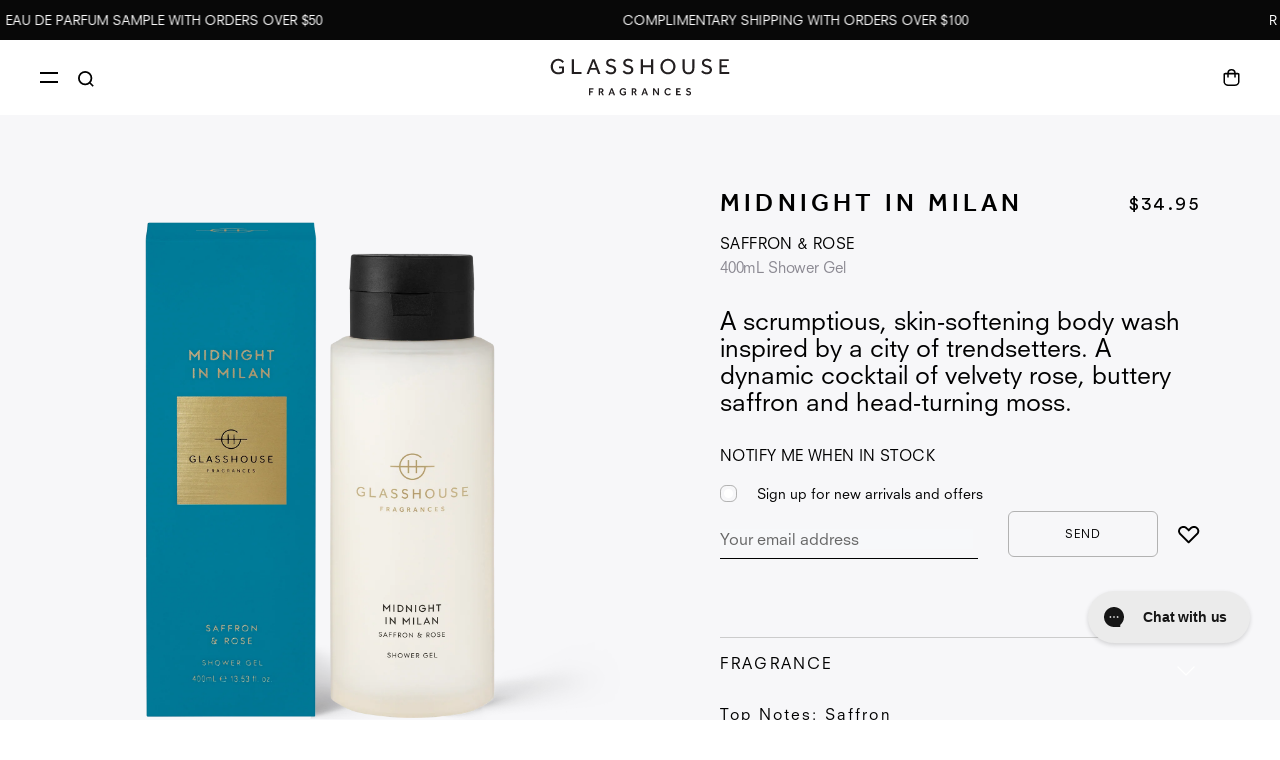

--- FILE ---
content_type: text/html; charset=utf-8
request_url: https://nz.glasshousefragrances.com/products/400ml-shower-gel-midnight-in-milan
body_size: 56271
content:















<!doctype html>
<html class="no-js supports-no-cookies" lang="en">
<head>
  <meta charset="utf-8">
  <meta http-equiv="X-UA-Compatible" content="IE=edge">
  <meta name="viewport" content="width=device-width, initial-scale=1">
  <meta name="theme-color" content="">
  <link rel="canonical" href="https://nz.glasshousefragrances.com/products/400ml-shower-gel-midnight-in-milan"><meta name="facebook-domain-verification" content="799evfb28rd4h7jqjcvdrtve8o9h9j" />

  

<link rel="shortcut icon" href="//nz.glasshousefragrances.com/cdn/shop/files/glasshouse-favivon_32x32.png?v=1614309403" type="image/png"><title>Midnight in Milan - 400mL Shower Gel | Glasshouse Fragrances
&ndash; Glasshouse Fragrances New Zealand</title><meta name="description" content="A scrumptious, skin-softening body wash inspired by a city of trendsetters. A dynamic cocktail of velvety rose, buttery saffron and head-turning moss. Delivers Australia wide. Shop now."><script src="//nz.glasshousefragrances.com/cdn/shop/t/149/assets/lazysizes.js?v=150767839898561418201765939810" async=""></script>
  <script src="https://kit.fontawesome.com/036e5d5b75.js" crossorigin="anonymous"></script>

  


<meta property="og:site_name" content="Glasshouse Fragrances New Zealand">
<meta property="og:url" content="https://nz.glasshousefragrances.com/products/400ml-shower-gel-midnight-in-milan">
<meta property="og:title" content="Midnight in Milan">
<meta property="og:type" content="product">
<meta property="og:description" content="A scrumptious, skin-softening body wash inspired by a city of trendsetters. A dynamic cocktail of velvety rose, buttery saffron and head-turning moss. Delivers Australia wide. Shop now."><meta property="product:availability" content="oos">
  <meta property="product:price:amount" content="34.95">
  <meta property="product:price:currency" content="NZD"><meta property="og:image" content="http://nz.glasshousefragrances.com/cdn/shop/products/Glasshouse-Fragrances-midnight-in-milan-saffron-rose-shower-gel-400ml.png?v=1628734212">
      <meta property="og:image:secure_url" content="https://nz.glasshousefragrances.com/cdn/shop/products/Glasshouse-Fragrances-midnight-in-milan-saffron-rose-shower-gel-400ml.png?v=1628734212">
      <meta property="og:image:width" content="2048">
      <meta property="og:image:height" content="2048">
      <meta property="og:image:alt" content="Midnight in Milan"><meta property="og:image" content="http://nz.glasshousefragrances.com/cdn/shop/products/glasshouse-fragrances-shower-gel_5c6d764c-15c4-4e77-a077-1deabf398382.jpg?v=1628734212">
      <meta property="og:image:secure_url" content="https://nz.glasshousefragrances.com/cdn/shop/products/glasshouse-fragrances-shower-gel_5c6d764c-15c4-4e77-a077-1deabf398382.jpg?v=1628734212">
      <meta property="og:image:width" content="2048">
      <meta property="og:image:height" content="2048">
      <meta property="og:image:alt" content="Midnight in Milan"><meta property="og:image" content="http://nz.glasshousefragrances.com/cdn/shop/products/BOP_WebsiteImages_BACK_OF_PACK_ShowerGel_Milan_2048x2048_8ee16ea8-204f-424c-8165-07f051e3d1b1.png?v=1628734227">
      <meta property="og:image:secure_url" content="https://nz.glasshousefragrances.com/cdn/shop/products/BOP_WebsiteImages_BACK_OF_PACK_ShowerGel_Milan_2048x2048_8ee16ea8-204f-424c-8165-07f051e3d1b1.png?v=1628734227">
      <meta property="og:image:width" content="2048">
      <meta property="og:image:height" content="2048">
      <meta property="og:image:alt" content="Midnight in Milan">

<meta name="twitter:site" content="@">
<meta name="twitter:card" content="summary_large_image">
<meta name="twitter:title" content="Midnight in Milan">
<meta name="twitter:description" content="A scrumptious, skin-softening body wash inspired by a city of trendsetters. A dynamic cocktail of velvety rose, buttery saffron and head-turning moss. Delivers Australia wide. Shop now.">


  <style>
  :root {
    --custom-colour-text-primary: #000000;
    --custom-colour-text-secondary: #8b8992;
    --custom-colour-text-feature: #9d8959;
    --custom-colour-link-primary: #000000;
    --custom-colour-link-primary-hover: #8f8d9a;
    --custom-colour-link-primary-inactive: #8f8d9a;
    --custom-colour-link-secondary: #999999;
    --custom-colour-link-secondary-hover: #444444;
    --custom-colour-link-secondary-inactive: #999999;
    --custom-colour-link-inverted: #ffffff;
    --custom-colour-link-inverted-hover: #aaaaaa;
    --custom-colour-link-inverted-inactive: #ffffff;
    --custom-colour-text-gift-card: #333333;
    --custom-colour-border-regular: #cccccc;
    --custom-colour-border-light: #eaeaea;
    --custom-colour-border-dark: #b2b2b2;
    --custom-colour-input-text: #000000;
    --custom-colour-input-placeholder: #666666;
    --custom-colour-input-background-hover: #eeeeee;
    --custom-colour-input-placeholder-background: #F7F8FA;
    --custom-colour-input-border: #000000;
    --custom-colour-input-border-radio: #b2b2b2;
    --custom-colour-input-error: #a01018;
    --custom-colour-button-primary-text: #ffffff;
    --custom-colour-button-primary-background: #000000;
    --custom-colour-button-primary-background-hover: #888888;
    --custom-colour-button-primary-border: #000000;
    --custom-colour-button-secondary-text: #000000;
    --custom-colour-button-secondary-background: rgba(0,0,0,0);
    --custom-colour-button-secondary-background-hover: #b2b2b2;
    --custom-colour-button-secondary-border: #b2b2b2;
    --custom-colour-button-disabled-text: #ffffff;
    --custom-colour-button-disabled-background: #cacacb;
    --custom-colour-button-disabled-border: #cacacb;
    --custom-colour_button_gift_card: #ebbac3;
    --custom-colour_button_gift_card_hover: #F9D0D8;
    --custom-colour-background-standard: #f7f7f9;
    --custom-colour-background-menu: #f6f5f5;
    --custom-colour-my-account-header: #eebfc7;
    --custom-colour-header-gradient-top: rgb(8, 8, 8);
    --custom-colour-header-gradient-middle: rgba(8, 8, 8, 0.6);
    --custom-colour-header-gradient-bottom: rgba(179, 179, 179, 0.0);
    --header-size: 115px;
  }
</style>

  
 
    <!-- Hotjar Tracking Code for Glasshouse NZ -->
        <script>
            (function(h,o,t,j,a,r){
                h.hj=h.hj||function(){(h.hj.q=h.hj.q||[]).push(arguments)};
                h._hjSettings={hjid:3736293,hjsv:6};
                a=o.getElementsByTagName('head')[0];
                r=o.createElement('script');r.async=1;
                r.src=t+h._hjSettings.hjid+j+h._hjSettings.hjsv;
                a.appendChild(r);
            })(window,document,'https://static.hotjar.com/c/hotjar-','.js?sv=');
        </script>







  

  <link href="//nz.glasshousefragrances.com/cdn/shop/t/149/assets/theme.css?v=83138413176662349471766024011" rel="stylesheet" type="text/css" media="all" />

   <link href="//nz.glasshousefragrances.com/cdn/shop/t/149/assets/recharge-override.css?v=150100083659757594481765939810" rel="stylesheet" type="text/css" media="all" /> 

  

  
  <script type="text/javascript">
    var MTUserId='d77b7a5a-38ee-4db6-bca3-b946c31eb1ae';
    var MTFontIds = new Array();

    MTFontIds.push("5719652"); // Neuzeit® S LT W05 Book Heavy
    MTFontIds.push("5719985"); // Neuzeit® S LT W05 Book
    (function() {
        var mtTracking = document.createElement('script');
        mtTracking.type='text/javascript';
        mtTracking.async='true';
        mtTracking.src='//nz.glasshousefragrances.com/cdn/shop/t/149/assets/mtiFontTrackingCode.js?v=87679039087493079681765939810';

        (document.getElementsByTagName('head')[0]||document.getElementsByTagName('body')[0]).appendChild(mtTracking);
    })();
  </script>

  <script>
    document.documentElement.className = document.documentElement.className.replace('no-js', '');

    window.theme = {
      strings: {
        addToCart: "Add to bag",
        soldOut: "Sold Out",
        unavailable: "Unavailable"
      },
      moneyFormat: "${{amount}}",
      apis: {
        storefrontAccessToken: "24e924f143074764945f283bfb99884e"
      }
    };

    
  </script>
  <script type="text/javascript" src="https://ajax.googleapis.com/ajax/libs/jquery/3.3.1/jquery.min.js"></script>
  
  <script>window.performance && window.performance.mark && window.performance.mark('shopify.content_for_header.start');</script><meta name="google-site-verification" content="a2uRIRJT2TdmPqvKih50m7PWKAqfUVnYHlHAC5xXUek">
<meta name="google-site-verification" content="ztdRiR9ZgyqlsUr-gjwc1auGht7AfaW0E56IsUECqGM">
<meta id="shopify-digital-wallet" name="shopify-digital-wallet" content="/42792288420/digital_wallets/dialog">
<meta name="shopify-checkout-api-token" content="b019815f7abeef883f13ade3938e3813">
<meta id="in-context-paypal-metadata" data-shop-id="42792288420" data-venmo-supported="false" data-environment="production" data-locale="en_US" data-paypal-v4="true" data-currency="NZD">
<link rel="alternate" type="application/json+oembed" href="https://nz.glasshousefragrances.com/products/400ml-shower-gel-midnight-in-milan.oembed">
<script async="async" src="/checkouts/internal/preloads.js?locale=en-NZ"></script>
<link rel="preconnect" href="https://shop.app" crossorigin="anonymous">
<script async="async" src="https://shop.app/checkouts/internal/preloads.js?locale=en-NZ&shop_id=42792288420" crossorigin="anonymous"></script>
<script id="apple-pay-shop-capabilities" type="application/json">{"shopId":42792288420,"countryCode":"NZ","currencyCode":"NZD","merchantCapabilities":["supports3DS"],"merchantId":"gid:\/\/shopify\/Shop\/42792288420","merchantName":"Glasshouse Fragrances New Zealand","requiredBillingContactFields":["postalAddress","email"],"requiredShippingContactFields":["postalAddress","email"],"shippingType":"shipping","supportedNetworks":["visa","masterCard"],"total":{"type":"pending","label":"Glasshouse Fragrances New Zealand","amount":"1.00"},"shopifyPaymentsEnabled":true,"supportsSubscriptions":true}</script>
<script id="shopify-features" type="application/json">{"accessToken":"b019815f7abeef883f13ade3938e3813","betas":["rich-media-storefront-analytics"],"domain":"nz.glasshousefragrances.com","predictiveSearch":true,"shopId":42792288420,"locale":"en"}</script>
<script>var Shopify = Shopify || {};
Shopify.shop = "glasshouse-fragrances-nz.myshopify.com";
Shopify.locale = "en";
Shopify.currency = {"active":"NZD","rate":"1.0"};
Shopify.country = "NZ";
Shopify.theme = {"name":"v1.1.6 | 17.12.2025 | SAP0000-76","id":187815199089,"schema_name":"Astro","schema_version":"0.3","theme_store_id":null,"role":"main"};
Shopify.theme.handle = "null";
Shopify.theme.style = {"id":null,"handle":null};
Shopify.cdnHost = "nz.glasshousefragrances.com/cdn";
Shopify.routes = Shopify.routes || {};
Shopify.routes.root = "/";</script>
<script type="module">!function(o){(o.Shopify=o.Shopify||{}).modules=!0}(window);</script>
<script>!function(o){function n(){var o=[];function n(){o.push(Array.prototype.slice.apply(arguments))}return n.q=o,n}var t=o.Shopify=o.Shopify||{};t.loadFeatures=n(),t.autoloadFeatures=n()}(window);</script>
<script>
  window.ShopifyPay = window.ShopifyPay || {};
  window.ShopifyPay.apiHost = "shop.app\/pay";
  window.ShopifyPay.redirectState = null;
</script>
<script id="shop-js-analytics" type="application/json">{"pageType":"product"}</script>
<script defer="defer" async type="module" src="//nz.glasshousefragrances.com/cdn/shopifycloud/shop-js/modules/v2/client.init-shop-cart-sync_DlSlHazZ.en.esm.js"></script>
<script defer="defer" async type="module" src="//nz.glasshousefragrances.com/cdn/shopifycloud/shop-js/modules/v2/chunk.common_D16XZWos.esm.js"></script>
<script type="module">
  await import("//nz.glasshousefragrances.com/cdn/shopifycloud/shop-js/modules/v2/client.init-shop-cart-sync_DlSlHazZ.en.esm.js");
await import("//nz.glasshousefragrances.com/cdn/shopifycloud/shop-js/modules/v2/chunk.common_D16XZWos.esm.js");

  window.Shopify.SignInWithShop?.initShopCartSync?.({"fedCMEnabled":true,"windoidEnabled":true});

</script>
<script>
  window.Shopify = window.Shopify || {};
  if (!window.Shopify.featureAssets) window.Shopify.featureAssets = {};
  window.Shopify.featureAssets['shop-js'] = {"shop-cart-sync":["modules/v2/client.shop-cart-sync_DKWYiEUO.en.esm.js","modules/v2/chunk.common_D16XZWos.esm.js"],"init-fed-cm":["modules/v2/client.init-fed-cm_vfPMjZAC.en.esm.js","modules/v2/chunk.common_D16XZWos.esm.js"],"init-shop-email-lookup-coordinator":["modules/v2/client.init-shop-email-lookup-coordinator_CR38P6MB.en.esm.js","modules/v2/chunk.common_D16XZWos.esm.js"],"init-shop-cart-sync":["modules/v2/client.init-shop-cart-sync_DlSlHazZ.en.esm.js","modules/v2/chunk.common_D16XZWos.esm.js"],"shop-cash-offers":["modules/v2/client.shop-cash-offers_CJw4IQ6B.en.esm.js","modules/v2/chunk.common_D16XZWos.esm.js","modules/v2/chunk.modal_UwFWkumu.esm.js"],"shop-toast-manager":["modules/v2/client.shop-toast-manager_BY778Uv6.en.esm.js","modules/v2/chunk.common_D16XZWos.esm.js"],"init-windoid":["modules/v2/client.init-windoid_DVhZdEm3.en.esm.js","modules/v2/chunk.common_D16XZWos.esm.js"],"shop-button":["modules/v2/client.shop-button_D2ZzKUPa.en.esm.js","modules/v2/chunk.common_D16XZWos.esm.js"],"avatar":["modules/v2/client.avatar_BTnouDA3.en.esm.js"],"init-customer-accounts-sign-up":["modules/v2/client.init-customer-accounts-sign-up_CQZUmjGN.en.esm.js","modules/v2/client.shop-login-button_Cu5K-F7X.en.esm.js","modules/v2/chunk.common_D16XZWos.esm.js","modules/v2/chunk.modal_UwFWkumu.esm.js"],"pay-button":["modules/v2/client.pay-button_CcBqbGU7.en.esm.js","modules/v2/chunk.common_D16XZWos.esm.js"],"init-shop-for-new-customer-accounts":["modules/v2/client.init-shop-for-new-customer-accounts_B5DR5JTE.en.esm.js","modules/v2/client.shop-login-button_Cu5K-F7X.en.esm.js","modules/v2/chunk.common_D16XZWos.esm.js","modules/v2/chunk.modal_UwFWkumu.esm.js"],"shop-login-button":["modules/v2/client.shop-login-button_Cu5K-F7X.en.esm.js","modules/v2/chunk.common_D16XZWos.esm.js","modules/v2/chunk.modal_UwFWkumu.esm.js"],"shop-follow-button":["modules/v2/client.shop-follow-button_BX8Slf17.en.esm.js","modules/v2/chunk.common_D16XZWos.esm.js","modules/v2/chunk.modal_UwFWkumu.esm.js"],"init-customer-accounts":["modules/v2/client.init-customer-accounts_DjKkmQ2w.en.esm.js","modules/v2/client.shop-login-button_Cu5K-F7X.en.esm.js","modules/v2/chunk.common_D16XZWos.esm.js","modules/v2/chunk.modal_UwFWkumu.esm.js"],"lead-capture":["modules/v2/client.lead-capture_ChWCg7nV.en.esm.js","modules/v2/chunk.common_D16XZWos.esm.js","modules/v2/chunk.modal_UwFWkumu.esm.js"],"checkout-modal":["modules/v2/client.checkout-modal_DPnpVyv-.en.esm.js","modules/v2/chunk.common_D16XZWos.esm.js","modules/v2/chunk.modal_UwFWkumu.esm.js"],"shop-login":["modules/v2/client.shop-login_leRXJtcZ.en.esm.js","modules/v2/chunk.common_D16XZWos.esm.js","modules/v2/chunk.modal_UwFWkumu.esm.js"],"payment-terms":["modules/v2/client.payment-terms_Bp9K0NXD.en.esm.js","modules/v2/chunk.common_D16XZWos.esm.js","modules/v2/chunk.modal_UwFWkumu.esm.js"]};
</script>
<script>(function() {
  var isLoaded = false;
  function asyncLoad() {
    if (isLoaded) return;
    isLoaded = true;
    var urls = ["https:\/\/t.cfjump.com\/tag\/75482?shop=glasshouse-fragrances-nz.myshopify.com","https:\/\/config.gorgias.chat\/bundle-loader\/01GZAYC28Q1V1JR0WGN7R4B0HQ?source=shopify1click\u0026shop=glasshouse-fragrances-nz.myshopify.com","https:\/\/cdn-loyalty.yotpo.com\/loader\/P5yqP-bR2jyLu3mWPXyFkw.js?shop=glasshouse-fragrances-nz.myshopify.com","https:\/\/static.rechargecdn.com\/assets\/js\/widget.min.js?shop=glasshouse-fragrances-nz.myshopify.com","https:\/\/cdn.parcelifyapp.com\/parcelify-components\/v1\/latest\/shopify_bundle.min.js?shop=glasshouse-fragrances-nz.myshopify.com","https:\/\/node1.itoris.com\/dpo\/storefront\/include.js?shop=glasshouse-fragrances-nz.myshopify.com","https:\/\/na.shgcdn3.com\/pixel-collector.js?shop=glasshouse-fragrances-nz.myshopify.com","https:\/\/cdn.9gtb.com\/loader.js?g_cvt_id=fc5549de-7ed4-49c5-abf8-af0a40acec28\u0026shop=glasshouse-fragrances-nz.myshopify.com"];
    for (var i = 0; i < urls.length; i++) {
      var s = document.createElement('script');
      s.type = 'text/javascript';
      s.async = true;
      s.src = urls[i];
      var x = document.getElementsByTagName('script')[0];
      x.parentNode.insertBefore(s, x);
    }
  };
  if(window.attachEvent) {
    window.attachEvent('onload', asyncLoad);
  } else {
    window.addEventListener('load', asyncLoad, false);
  }
})();</script>
<script id="__st">var __st={"a":42792288420,"offset":39600,"reqid":"9b776408-dc4a-4a55-b633-51ceb314bd0e-1768583418","pageurl":"nz.glasshousefragrances.com\/products\/400ml-shower-gel-midnight-in-milan","u":"290548f82844","p":"product","rtyp":"product","rid":5435932311716};</script>
<script>window.ShopifyPaypalV4VisibilityTracking = true;</script>
<script id="captcha-bootstrap">!function(){'use strict';const t='contact',e='account',n='new_comment',o=[[t,t],['blogs',n],['comments',n],[t,'customer']],c=[[e,'customer_login'],[e,'guest_login'],[e,'recover_customer_password'],[e,'create_customer']],r=t=>t.map((([t,e])=>`form[action*='/${t}']:not([data-nocaptcha='true']) input[name='form_type'][value='${e}']`)).join(','),a=t=>()=>t?[...document.querySelectorAll(t)].map((t=>t.form)):[];function s(){const t=[...o],e=r(t);return a(e)}const i='password',u='form_key',d=['recaptcha-v3-token','g-recaptcha-response','h-captcha-response',i],f=()=>{try{return window.sessionStorage}catch{return}},m='__shopify_v',_=t=>t.elements[u];function p(t,e,n=!1){try{const o=window.sessionStorage,c=JSON.parse(o.getItem(e)),{data:r}=function(t){const{data:e,action:n}=t;return t[m]||n?{data:e,action:n}:{data:t,action:n}}(c);for(const[e,n]of Object.entries(r))t.elements[e]&&(t.elements[e].value=n);n&&o.removeItem(e)}catch(o){console.error('form repopulation failed',{error:o})}}const l='form_type',E='cptcha';function T(t){t.dataset[E]=!0}const w=window,h=w.document,L='Shopify',v='ce_forms',y='captcha';let A=!1;((t,e)=>{const n=(g='f06e6c50-85a8-45c8-87d0-21a2b65856fe',I='https://cdn.shopify.com/shopifycloud/storefront-forms-hcaptcha/ce_storefront_forms_captcha_hcaptcha.v1.5.2.iife.js',D={infoText:'Protected by hCaptcha',privacyText:'Privacy',termsText:'Terms'},(t,e,n)=>{const o=w[L][v],c=o.bindForm;if(c)return c(t,g,e,D).then(n);var r;o.q.push([[t,g,e,D],n]),r=I,A||(h.body.append(Object.assign(h.createElement('script'),{id:'captcha-provider',async:!0,src:r})),A=!0)});var g,I,D;w[L]=w[L]||{},w[L][v]=w[L][v]||{},w[L][v].q=[],w[L][y]=w[L][y]||{},w[L][y].protect=function(t,e){n(t,void 0,e),T(t)},Object.freeze(w[L][y]),function(t,e,n,w,h,L){const[v,y,A,g]=function(t,e,n){const i=e?o:[],u=t?c:[],d=[...i,...u],f=r(d),m=r(i),_=r(d.filter((([t,e])=>n.includes(e))));return[a(f),a(m),a(_),s()]}(w,h,L),I=t=>{const e=t.target;return e instanceof HTMLFormElement?e:e&&e.form},D=t=>v().includes(t);t.addEventListener('submit',(t=>{const e=I(t);if(!e)return;const n=D(e)&&!e.dataset.hcaptchaBound&&!e.dataset.recaptchaBound,o=_(e),c=g().includes(e)&&(!o||!o.value);(n||c)&&t.preventDefault(),c&&!n&&(function(t){try{if(!f())return;!function(t){const e=f();if(!e)return;const n=_(t);if(!n)return;const o=n.value;o&&e.removeItem(o)}(t);const e=Array.from(Array(32),(()=>Math.random().toString(36)[2])).join('');!function(t,e){_(t)||t.append(Object.assign(document.createElement('input'),{type:'hidden',name:u})),t.elements[u].value=e}(t,e),function(t,e){const n=f();if(!n)return;const o=[...t.querySelectorAll(`input[type='${i}']`)].map((({name:t})=>t)),c=[...d,...o],r={};for(const[a,s]of new FormData(t).entries())c.includes(a)||(r[a]=s);n.setItem(e,JSON.stringify({[m]:1,action:t.action,data:r}))}(t,e)}catch(e){console.error('failed to persist form',e)}}(e),e.submit())}));const S=(t,e)=>{t&&!t.dataset[E]&&(n(t,e.some((e=>e===t))),T(t))};for(const o of['focusin','change'])t.addEventListener(o,(t=>{const e=I(t);D(e)&&S(e,y())}));const B=e.get('form_key'),M=e.get(l),P=B&&M;t.addEventListener('DOMContentLoaded',(()=>{const t=y();if(P)for(const e of t)e.elements[l].value===M&&p(e,B);[...new Set([...A(),...v().filter((t=>'true'===t.dataset.shopifyCaptcha))])].forEach((e=>S(e,t)))}))}(h,new URLSearchParams(w.location.search),n,t,e,['guest_login'])})(!0,!0)}();</script>
<script integrity="sha256-4kQ18oKyAcykRKYeNunJcIwy7WH5gtpwJnB7kiuLZ1E=" data-source-attribution="shopify.loadfeatures" defer="defer" src="//nz.glasshousefragrances.com/cdn/shopifycloud/storefront/assets/storefront/load_feature-a0a9edcb.js" crossorigin="anonymous"></script>
<script crossorigin="anonymous" defer="defer" src="//nz.glasshousefragrances.com/cdn/shopifycloud/storefront/assets/shopify_pay/storefront-65b4c6d7.js?v=20250812"></script>
<script data-source-attribution="shopify.dynamic_checkout.dynamic.init">var Shopify=Shopify||{};Shopify.PaymentButton=Shopify.PaymentButton||{isStorefrontPortableWallets:!0,init:function(){window.Shopify.PaymentButton.init=function(){};var t=document.createElement("script");t.src="https://nz.glasshousefragrances.com/cdn/shopifycloud/portable-wallets/latest/portable-wallets.en.js",t.type="module",document.head.appendChild(t)}};
</script>
<script data-source-attribution="shopify.dynamic_checkout.buyer_consent">
  function portableWalletsHideBuyerConsent(e){var t=document.getElementById("shopify-buyer-consent"),n=document.getElementById("shopify-subscription-policy-button");t&&n&&(t.classList.add("hidden"),t.setAttribute("aria-hidden","true"),n.removeEventListener("click",e))}function portableWalletsShowBuyerConsent(e){var t=document.getElementById("shopify-buyer-consent"),n=document.getElementById("shopify-subscription-policy-button");t&&n&&(t.classList.remove("hidden"),t.removeAttribute("aria-hidden"),n.addEventListener("click",e))}window.Shopify?.PaymentButton&&(window.Shopify.PaymentButton.hideBuyerConsent=portableWalletsHideBuyerConsent,window.Shopify.PaymentButton.showBuyerConsent=portableWalletsShowBuyerConsent);
</script>
<script data-source-attribution="shopify.dynamic_checkout.cart.bootstrap">document.addEventListener("DOMContentLoaded",(function(){function t(){return document.querySelector("shopify-accelerated-checkout-cart, shopify-accelerated-checkout")}if(t())Shopify.PaymentButton.init();else{new MutationObserver((function(e,n){t()&&(Shopify.PaymentButton.init(),n.disconnect())})).observe(document.body,{childList:!0,subtree:!0})}}));
</script>
<link id="shopify-accelerated-checkout-styles" rel="stylesheet" media="screen" href="https://nz.glasshousefragrances.com/cdn/shopifycloud/portable-wallets/latest/accelerated-checkout-backwards-compat.css" crossorigin="anonymous">
<style id="shopify-accelerated-checkout-cart">
        #shopify-buyer-consent {
  margin-top: 1em;
  display: inline-block;
  width: 100%;
}

#shopify-buyer-consent.hidden {
  display: none;
}

#shopify-subscription-policy-button {
  background: none;
  border: none;
  padding: 0;
  text-decoration: underline;
  font-size: inherit;
  cursor: pointer;
}

#shopify-subscription-policy-button::before {
  box-shadow: none;
}

      </style>

<script>window.performance && window.performance.mark && window.performance.mark('shopify.content_for_header.end');</script>
  





  <script type="text/javascript">
    
      window.__shgMoneyFormat = window.__shgMoneyFormat || {"NZD":{"currency":"NZD","currency_symbol":"$","currency_symbol_location":"left","decimal_places":2,"decimal_separator":".","thousands_separator":","}};
    
    window.__shgCurrentCurrencyCode = window.__shgCurrentCurrencyCode || {
      currency: "NZD",
      currency_symbol: "$",
      decimal_separator: ".",
      thousands_separator: ",",
      decimal_places: 2,
      currency_symbol_location: "left"
    };
  </script>




  <script src="//nz.glasshousefragrances.com/cdn/shop/t/149/assets/algolia_config.js?v=80340691007528786371765939810" type="text/javascript"></script>
  <script src="//nz.glasshousefragrances.com/cdn/shop/t/149/assets/algolia_analytics.js?v=141988842465041918031765939810" type="text/javascript"></script>


<script type="text/javascript">
  
    window.SHG_CUSTOMER = null;
  
</script>






 <script src="//nz.glasshousefragrances.com/cdn/shop/t/149/assets/magic360.js?v=25530897610311059251765939810" type="text/javascript"></script>
    <link href="//nz.glasshousefragrances.com/cdn/shop/t/149/assets/magic360.css?v=72321500022873302581765939810" rel="stylesheet" type="text/css" media="all" />
    <link href="//nz.glasshousefragrances.com/cdn/shop/t/149/assets/magic360.additional.css?v=113919167911342416031765939810" rel="stylesheet" type="text/css" media="all" />
    <script type="text/javascript">
    Magic360.options = {
		'autospin-direction':'clockwise',
		'columns':18,
		'rows':1,
		'magnify':true,
		'magnifier-width':'60%',
		'magnifier-shape':'inner',
		'fullscreen':true,
		'spin':'drag',
		'speed':50,
		'mousewheel-step':1,
		'autospin-speed':4000,
		'smoothing':true,
		'autospin':'infinite',
		'autospin-start':'load',
		'autospin-stop':'never',
		'initialize-on':'load',
		'start-column':1,
		'start-row':'auto',
		'loop-column':true,
		'loop-row':false,
		'reverse-column':false,
		'reverse-row':false,
		'column-increment':1,
		'row-increment':1,
		'hint':true
    }
    Magic360.lang = {
		'loading-text':'Loading...',
		'fullscreen-loading-text':'Loading large spin...',
		'hint-text':'Drag to spin',
		'mobile-hint-text':'Swipe to spin'
    }
    </script>

<script type="text/javascript">
  
    window.SHG_CUSTOMER = null;
  
</script>







  
            <!-- giftbox-script -->
            <script src="//nz.glasshousefragrances.com/cdn/shop/t/149/assets/giftbox-config.js?v=111603181540343972631765939810" type="text/javascript"></script>
            <!-- / giftbox-script -->
            
  <script>
    
    
    
    
    var gsf_conversion_data = {page_type : 'product', event : 'view_item', data : {product_data : [{variant_id : 35142672908452, product_id : 5435932311716, name : "Midnight in Milan", price : "34.95", currency : "NZD", sku : "FGS400MILAN", brand : "GLASSHOUSE FRAGRANCES ARCHIVE", variant : "Default Title", category : "400mL Shower Gel", quantity : "0" }], total_price : "34.95", shop_currency : "NZD"}};
    
</script>

  

  <style>
    

    img[src*="rubiconproject"] {
      display: none;
    }
  </style>

  
    <script src="https://static.rechargecdn.com/assets/storefront/recharge-client-1.29.0.min.js"></script>
  <script>
    recharge.init({
      storeIdentifier: '{{shop.permanent_domain}}',
      storefrontAccessToken: 'strfnt_1ee59f058b4d57dbac1baddd4184c1c636ac7ffec0835e45215a04befd8c1966',
      appName: 'GlasshouseFragrances',
      appVersion: '1.0.0',
      loginRetryFn: () => {
        return recharge.auth.loginShopifyAppProxy().then(session => {
          localStorage.setItem('rechargeCustomerSession', JSON.stringify(session));
          return session;
        });
      },
    });
  </script>
  
<style>
  *:focus-visible {outline: 2px solid black !important; box-sizing: border-box !important;}
  .sr-only {
        position: absolute  !important;
        left: -10000px;
  }
  .skip-link {
    left: -10000px;
    padding: 12px;
    background-color: white;
    color: black;
    border: 2px solid black;
    border-radius: 5px;
    position: absolute;
    top: 0px;
  	z-index: 9999999999;
  }
  .skip-link:focus-visible{left: 0px;}

    .iWishAddColl.iWishIcon.iwishcheck{
      margin-right: 50px;
    }
  </style><!-- BEGIN app block: shopify://apps/yotpo-loyalty-rewards/blocks/loader-app-embed-block/2f9660df-5018-4e02-9868-ee1fb88d6ccd -->
    <script src="https://cdn-widgetsrepository.yotpo.com/v1/loader/P5yqP-bR2jyLu3mWPXyFkw" async></script>




<!-- END app block --><!-- BEGIN app block: shopify://apps/yotpo-product-reviews/blocks/reviews_tab/eb7dfd7d-db44-4334-bc49-c893b51b36cf -->



<!-- END app block --><!-- BEGIN app block: shopify://apps/klaviyo-email-marketing-sms/blocks/klaviyo-onsite-embed/2632fe16-c075-4321-a88b-50b567f42507 -->












  <script async src="https://static.klaviyo.com/onsite/js/YpgnXj/klaviyo.js?company_id=YpgnXj"></script>
  <script>!function(){if(!window.klaviyo){window._klOnsite=window._klOnsite||[];try{window.klaviyo=new Proxy({},{get:function(n,i){return"push"===i?function(){var n;(n=window._klOnsite).push.apply(n,arguments)}:function(){for(var n=arguments.length,o=new Array(n),w=0;w<n;w++)o[w]=arguments[w];var t="function"==typeof o[o.length-1]?o.pop():void 0,e=new Promise((function(n){window._klOnsite.push([i].concat(o,[function(i){t&&t(i),n(i)}]))}));return e}}})}catch(n){window.klaviyo=window.klaviyo||[],window.klaviyo.push=function(){var n;(n=window._klOnsite).push.apply(n,arguments)}}}}();</script>

  
    <script id="viewed_product">
      if (item == null) {
        var _learnq = _learnq || [];

        var MetafieldReviews = null
        var MetafieldYotpoRating = null
        var MetafieldYotpoCount = null
        var MetafieldLooxRating = null
        var MetafieldLooxCount = null
        var okendoProduct = null
        var okendoProductReviewCount = null
        var okendoProductReviewAverageValue = null
        try {
          // The following fields are used for Customer Hub recently viewed in order to add reviews.
          // This information is not part of __kla_viewed. Instead, it is part of __kla_viewed_reviewed_items
          MetafieldReviews = {"rating_count":0};
          MetafieldYotpoRating = "0"
          MetafieldYotpoCount = "0"
          MetafieldLooxRating = null
          MetafieldLooxCount = null

          okendoProduct = null
          // If the okendo metafield is not legacy, it will error, which then requires the new json formatted data
          if (okendoProduct && 'error' in okendoProduct) {
            okendoProduct = null
          }
          okendoProductReviewCount = okendoProduct ? okendoProduct.reviewCount : null
          okendoProductReviewAverageValue = okendoProduct ? okendoProduct.reviewAverageValue : null
        } catch (error) {
          console.error('Error in Klaviyo onsite reviews tracking:', error);
        }

        var item = {
          Name: "Midnight in Milan",
          ProductID: 5435932311716,
          Categories: ["Full Price ex. voucher","Shower Gel"],
          ImageURL: "https://nz.glasshousefragrances.com/cdn/shop/products/Glasshouse-Fragrances-midnight-in-milan-saffron-rose-shower-gel-400ml_grande.png?v=1628734212",
          URL: "https://nz.glasshousefragrances.com/products/400ml-shower-gel-midnight-in-milan",
          Brand: "GLASSHOUSE FRAGRANCES ARCHIVE",
          Price: "$34.95",
          Value: "34.95",
          CompareAtPrice: "$0.00"
        };
        _learnq.push(['track', 'Viewed Product', item]);
        _learnq.push(['trackViewedItem', {
          Title: item.Name,
          ItemId: item.ProductID,
          Categories: item.Categories,
          ImageUrl: item.ImageURL,
          Url: item.URL,
          Metadata: {
            Brand: item.Brand,
            Price: item.Price,
            Value: item.Value,
            CompareAtPrice: item.CompareAtPrice
          },
          metafields:{
            reviews: MetafieldReviews,
            yotpo:{
              rating: MetafieldYotpoRating,
              count: MetafieldYotpoCount,
            },
            loox:{
              rating: MetafieldLooxRating,
              count: MetafieldLooxCount,
            },
            okendo: {
              rating: okendoProductReviewAverageValue,
              count: okendoProductReviewCount,
            }
          }
        }]);
      }
    </script>
  




  <script>
    window.klaviyoReviewsProductDesignMode = false
  </script>







<!-- END app block --><!-- BEGIN app block: shopify://apps/elevar-conversion-tracking/blocks/dataLayerEmbed/bc30ab68-b15c-4311-811f-8ef485877ad6 -->



<script type="module" dynamic>
  const configUrl = "/a/elevar/static/configs/5dab4bcf9e81e1f14bf9ad2b89f7b2ccf5981299/config.js";
  const config = (await import(configUrl)).default;
  const scriptUrl = config.script_src_app_theme_embed;

  if (scriptUrl) {
    const { handler } = await import(scriptUrl);

    await handler(
      config,
      {
        cartData: {
  marketId: "3262480548",
  attributes:{},
  cartTotal: "0.0",
  currencyCode:"NZD",
  items: []
}
,
        user: {cartTotal: "0.0",
    currencyCode:"NZD",customer: {},
}
,
        isOnCartPage:false,
        collectionView:null,
        searchResultsView:null,
        productView:{
    attributes:{},
    currencyCode:"NZD",defaultVariant: {id:"FGS400MILAN",name:"Midnight in Milan",
        brand:"GLASSHOUSE FRAGRANCES ARCHIVE",
        category:"400mL Shower Gel",
        variant:"Default Title",
        price: "34.95",
        productId: "5435932311716",
        variantId: "35142672908452",
        compareAtPrice: "0.0",image:"\/\/nz.glasshousefragrances.com\/cdn\/shop\/products\/Glasshouse-Fragrances-midnight-in-milan-saffron-rose-shower-gel-400ml.png?v=1628734212",url:"\/products\/400ml-shower-gel-midnight-in-milan?variant=35142672908452"},items: [{id:"FGS400MILAN",name:"Midnight in Milan",
          brand:"GLASSHOUSE FRAGRANCES ARCHIVE",
          category:"400mL Shower Gel",
          variant:"Default Title",
          price: "34.95",
          productId: "5435932311716",
          variantId: "35142672908452",
          compareAtPrice: "0.0",image:"\/\/nz.glasshousefragrances.com\/cdn\/shop\/products\/Glasshouse-Fragrances-midnight-in-milan-saffron-rose-shower-gel-400ml.png?v=1628734212",url:"\/products\/400ml-shower-gel-midnight-in-milan?variant=35142672908452"},]
  },
        checkoutComplete: null
      }
    );
  }
</script>


<!-- END app block --><!-- BEGIN app block: shopify://apps/luigi-s-ai-search-discovery/blocks/lbx-script/e958335d-b7a0-483f-9ab5-a587d1bd4fa9 -->
<script async src="https://scripts.luigisbox.tech/LBX-405495.js"></script>


<!-- END app block --><!-- BEGIN app block: shopify://apps/eg-auto-add-to-cart/blocks/app-embed/0f7d4f74-1e89-4820-aec4-6564d7e535d2 -->










  
    <script
      async
      type="text/javascript"
      src="https://cdn.506.io/eg/script.js?shop=glasshouse-fragrances-nz.myshopify.com&v=7"
    ></script>
  



  <meta id="easygift-shop" itemid="c2hvcF8kXzE3Njg1ODM0MTg=" content="{&quot;isInstalled&quot;:true,&quot;installedOn&quot;:&quot;2025-10-31T06:03:03.877Z&quot;,&quot;appVersion&quot;:&quot;3.0&quot;,&quot;subscriptionName&quot;:&quot;Unlimited&quot;,&quot;cartAnalytics&quot;:true,&quot;freeTrialEndsOn&quot;:null,&quot;settings&quot;:{&quot;reminderBannerStyle&quot;:{&quot;position&quot;:{&quot;horizontal&quot;:&quot;right&quot;,&quot;vertical&quot;:&quot;bottom&quot;},&quot;closingMode&quot;:&quot;doNotAutoClose&quot;,&quot;cssStyles&quot;:&quot;&quot;,&quot;displayAfter&quot;:5,&quot;headerText&quot;:&quot;&quot;,&quot;imageUrl&quot;:null,&quot;primaryColor&quot;:&quot;#000000&quot;,&quot;reshowBannerAfter&quot;:&quot;everyNewSession&quot;,&quot;selfcloseAfter&quot;:5,&quot;showImage&quot;:false,&quot;subHeaderText&quot;:&quot;&quot;},&quot;addedItemIdentifier&quot;:&quot;_Gifted&quot;,&quot;ignoreOtherAppLineItems&quot;:null,&quot;customVariantsInfoLifetimeMins&quot;:1440,&quot;redirectPath&quot;:null,&quot;ignoreNonStandardCartRequests&quot;:false,&quot;bannerStyle&quot;:{&quot;position&quot;:{&quot;horizontal&quot;:&quot;right&quot;,&quot;vertical&quot;:&quot;bottom&quot;},&quot;cssStyles&quot;:null,&quot;primaryColor&quot;:&quot;#000000&quot;},&quot;themePresetId&quot;:null,&quot;notificationStyle&quot;:{&quot;position&quot;:{&quot;horizontal&quot;:null,&quot;vertical&quot;:null},&quot;cssStyles&quot;:null,&quot;duration&quot;:null,&quot;hasCustomizations&quot;:false,&quot;primaryColor&quot;:null},&quot;fetchCartData&quot;:false,&quot;useLocalStorage&quot;:{&quot;enabled&quot;:false,&quot;expiryMinutes&quot;:null},&quot;popupStyle&quot;:{&quot;closeModalOutsideClick&quot;:true,&quot;priceShowZeroDecimals&quot;:true,&quot;addButtonText&quot;:null,&quot;cssStyles&quot;:null,&quot;dismissButtonText&quot;:null,&quot;hasCustomizations&quot;:false,&quot;imageUrl&quot;:null,&quot;outOfStockButtonText&quot;:null,&quot;primaryColor&quot;:null,&quot;secondaryColor&quot;:null,&quot;showProductLink&quot;:false,&quot;subscriptionLabel&quot;:null},&quot;refreshAfterBannerClick&quot;:false,&quot;disableReapplyRules&quot;:false,&quot;disableReloadOnFailedAddition&quot;:false,&quot;autoReloadCartPage&quot;:false,&quot;ajaxRedirectPath&quot;:null,&quot;allowSimultaneousRequests&quot;:false,&quot;applyRulesOnCheckout&quot;:false,&quot;enableCartCtrlOverrides&quot;:true,&quot;customRedirectFromCart&quot;:null,&quot;scriptSettings&quot;:{&quot;branding&quot;:{&quot;removalRequestSent&quot;:null,&quot;show&quot;:false},&quot;productPageRedirection&quot;:{&quot;enabled&quot;:false,&quot;products&quot;:[],&quot;redirectionURL&quot;:&quot;\/&quot;},&quot;debugging&quot;:{&quot;enabled&quot;:false,&quot;enabledOn&quot;:null,&quot;stringifyObj&quot;:false},&quot;customCSS&quot;:null,&quot;decodePayload&quot;:false,&quot;delayUpdates&quot;:2000,&quot;enableBuyNowInterceptions&quot;:false,&quot;fetchCartDataBeforeRequest&quot;:false,&quot;fetchProductInfoFromSavedDomain&quot;:false,&quot;hideAlertsOnFrontend&quot;:false,&quot;hideGiftedPropertyText&quot;:false,&quot;removeEGPropertyFromSplitActionLineItems&quot;:false,&quot;removeProductsAddedFromExpiredRules&quot;:false,&quot;useFinalPrice&quot;:true}},&quot;translations&quot;:null,&quot;defaultLocale&quot;:&quot;en&quot;,&quot;shopDomain&quot;:&quot;nz.glasshousefragrances.com&quot;}">


<script defer>
  (async function() {
    try {

      const blockVersion = "v3"
      if (blockVersion != "v3") {
        return
      }

      let metaErrorFlag = false;
      if (metaErrorFlag) {
        return
      }

      // Parse metafields as JSON
      const metafields = {};

      // Process metafields in JavaScript
      let savedRulesArray = [];
      for (const [key, value] of Object.entries(metafields)) {
        if (value) {
          for (const prop in value) {
            // avoiding Object.Keys for performance gain -- no need to make an array of keys.
            savedRulesArray.push(value);
            break;
          }
        }
      }

      const metaTag = document.createElement('meta');
      metaTag.id = 'easygift-rules';
      metaTag.content = JSON.stringify(savedRulesArray);
      metaTag.setAttribute('itemid', 'cnVsZXNfJF8xNzY4NTgzNDE4');

      document.head.appendChild(metaTag);
      } catch (err) {
        
      }
  })();
</script>


  <script
    type="text/javascript"
    defer
  >

    (function () {
      try {
        window.EG_INFO = window.EG_INFO || {};
        var shopInfo = {"isInstalled":true,"installedOn":"2025-10-31T06:03:03.877Z","appVersion":"3.0","subscriptionName":"Unlimited","cartAnalytics":true,"freeTrialEndsOn":null,"settings":{"reminderBannerStyle":{"position":{"horizontal":"right","vertical":"bottom"},"closingMode":"doNotAutoClose","cssStyles":"","displayAfter":5,"headerText":"","imageUrl":null,"primaryColor":"#000000","reshowBannerAfter":"everyNewSession","selfcloseAfter":5,"showImage":false,"subHeaderText":""},"addedItemIdentifier":"_Gifted","ignoreOtherAppLineItems":null,"customVariantsInfoLifetimeMins":1440,"redirectPath":null,"ignoreNonStandardCartRequests":false,"bannerStyle":{"position":{"horizontal":"right","vertical":"bottom"},"cssStyles":null,"primaryColor":"#000000"},"themePresetId":null,"notificationStyle":{"position":{"horizontal":null,"vertical":null},"cssStyles":null,"duration":null,"hasCustomizations":false,"primaryColor":null},"fetchCartData":false,"useLocalStorage":{"enabled":false,"expiryMinutes":null},"popupStyle":{"closeModalOutsideClick":true,"priceShowZeroDecimals":true,"addButtonText":null,"cssStyles":null,"dismissButtonText":null,"hasCustomizations":false,"imageUrl":null,"outOfStockButtonText":null,"primaryColor":null,"secondaryColor":null,"showProductLink":false,"subscriptionLabel":null},"refreshAfterBannerClick":false,"disableReapplyRules":false,"disableReloadOnFailedAddition":false,"autoReloadCartPage":false,"ajaxRedirectPath":null,"allowSimultaneousRequests":false,"applyRulesOnCheckout":false,"enableCartCtrlOverrides":true,"customRedirectFromCart":null,"scriptSettings":{"branding":{"removalRequestSent":null,"show":false},"productPageRedirection":{"enabled":false,"products":[],"redirectionURL":"\/"},"debugging":{"enabled":false,"enabledOn":null,"stringifyObj":false},"customCSS":null,"decodePayload":false,"delayUpdates":2000,"enableBuyNowInterceptions":false,"fetchCartDataBeforeRequest":false,"fetchProductInfoFromSavedDomain":false,"hideAlertsOnFrontend":false,"hideGiftedPropertyText":false,"removeEGPropertyFromSplitActionLineItems":false,"removeProductsAddedFromExpiredRules":false,"useFinalPrice":true}},"translations":null,"defaultLocale":"en","shopDomain":"nz.glasshousefragrances.com"};
        var productRedirectionEnabled = shopInfo.settings.scriptSettings.productPageRedirection.enabled;
        if (["Unlimited", "Enterprise"].includes(shopInfo.subscriptionName) && productRedirectionEnabled) {
          var products = shopInfo.settings.scriptSettings.productPageRedirection.products;
          if (products.length > 0) {
            var productIds = products.map(function(prod) {
              var productGid = prod.id;
              var productIdNumber = parseInt(productGid.split('/').pop());
              return productIdNumber;
            });
            var productInfo = {"id":5435932311716,"title":"Midnight in Milan","handle":"400ml-shower-gel-midnight-in-milan","description":"\u003cp\u003eA scrumptious, skin-softening body wash inspired by a city of trendsetters. A dynamic cocktail of velvety rose, buttery saffron and head-turning moss.\u003c\/p\u003e","published_at":"2023-12-24T09:42:23+11:00","created_at":"2020-07-11T11:45:06+10:00","vendor":"GLASSHOUSE FRAGRANCES ARCHIVE","type":"400mL Shower Gel","tags":["collection:body care","related:250ml-fragrance-diffuser-the-hamptons","related:380g-candle-a-tahaa-affair"],"price":3495,"price_min":3495,"price_max":3495,"available":false,"price_varies":false,"compare_at_price":null,"compare_at_price_min":0,"compare_at_price_max":0,"compare_at_price_varies":false,"variants":[{"id":35142672908452,"title":"Default Title","option1":"Default Title","option2":null,"option3":null,"sku":"FGS400MILAN","requires_shipping":true,"taxable":true,"featured_image":null,"available":false,"name":"Midnight in Milan","public_title":null,"options":["Default Title"],"price":3495,"weight":0,"compare_at_price":null,"inventory_management":"shopify","barcode":"9338817012574","requires_selling_plan":false,"selling_plan_allocations":[],"quantity_rule":{"min":1,"max":null,"increment":1}}],"images":["\/\/nz.glasshousefragrances.com\/cdn\/shop\/products\/Glasshouse-Fragrances-midnight-in-milan-saffron-rose-shower-gel-400ml.png?v=1628734212","\/\/nz.glasshousefragrances.com\/cdn\/shop\/products\/glasshouse-fragrances-shower-gel_5c6d764c-15c4-4e77-a077-1deabf398382.jpg?v=1628734212","\/\/nz.glasshousefragrances.com\/cdn\/shop\/products\/BOP_WebsiteImages_BACK_OF_PACK_ShowerGel_Milan_2048x2048_8ee16ea8-204f-424c-8165-07f051e3d1b1.png?v=1628734227"],"featured_image":"\/\/nz.glasshousefragrances.com\/cdn\/shop\/products\/Glasshouse-Fragrances-midnight-in-milan-saffron-rose-shower-gel-400ml.png?v=1628734212","options":["Title"],"media":[{"alt":null,"id":10145986019492,"position":1,"preview_image":{"aspect_ratio":1.0,"height":2048,"width":2048,"src":"\/\/nz.glasshousefragrances.com\/cdn\/shop\/products\/Glasshouse-Fragrances-midnight-in-milan-saffron-rose-shower-gel-400ml.png?v=1628734212"},"aspect_ratio":1.0,"height":2048,"media_type":"image","src":"\/\/nz.glasshousefragrances.com\/cdn\/shop\/products\/Glasshouse-Fragrances-midnight-in-milan-saffron-rose-shower-gel-400ml.png?v=1628734212","width":2048},{"alt":null,"id":10145986052260,"position":2,"preview_image":{"aspect_ratio":1.0,"height":2048,"width":2048,"src":"\/\/nz.glasshousefragrances.com\/cdn\/shop\/products\/glasshouse-fragrances-shower-gel_5c6d764c-15c4-4e77-a077-1deabf398382.jpg?v=1628734212"},"aspect_ratio":1.0,"height":2048,"media_type":"image","src":"\/\/nz.glasshousefragrances.com\/cdn\/shop\/products\/glasshouse-fragrances-shower-gel_5c6d764c-15c4-4e77-a077-1deabf398382.jpg?v=1628734212","width":2048},{"alt":null,"id":22887764099236,"position":3,"preview_image":{"aspect_ratio":1.0,"height":2048,"width":2048,"src":"\/\/nz.glasshousefragrances.com\/cdn\/shop\/products\/BOP_WebsiteImages_BACK_OF_PACK_ShowerGel_Milan_2048x2048_8ee16ea8-204f-424c-8165-07f051e3d1b1.png?v=1628734227"},"aspect_ratio":1.0,"height":2048,"media_type":"image","src":"\/\/nz.glasshousefragrances.com\/cdn\/shop\/products\/BOP_WebsiteImages_BACK_OF_PACK_ShowerGel_Milan_2048x2048_8ee16ea8-204f-424c-8165-07f051e3d1b1.png?v=1628734227","width":2048}],"requires_selling_plan":false,"selling_plan_groups":[],"content":"\u003cp\u003eA scrumptious, skin-softening body wash inspired by a city of trendsetters. A dynamic cocktail of velvety rose, buttery saffron and head-turning moss.\u003c\/p\u003e"};
            var isProductInList = productIds.includes(productInfo.id);
            if (isProductInList) {
              var redirectionURL = shopInfo.settings.scriptSettings.productPageRedirection.redirectionURL;
              if (redirectionURL) {
                window.location = redirectionURL;
              }
            }
          }
        }

        

          var rawPriceString = "34.95";
    
          rawPriceString = rawPriceString.trim();
    
          var normalisedPrice;

          function processNumberString(str) {
            // Helper to find the rightmost index of '.', ',' or "'"
            const lastDot = str.lastIndexOf('.');
            const lastComma = str.lastIndexOf(',');
            const lastApostrophe = str.lastIndexOf("'");
            const lastIndex = Math.max(lastDot, lastComma, lastApostrophe);

            // If no punctuation, remove any stray spaces and return
            if (lastIndex === -1) {
              return str.replace(/[.,'\s]/g, '');
            }

            // Extract parts
            const before = str.slice(0, lastIndex).replace(/[.,'\s]/g, '');
            const after = str.slice(lastIndex + 1).replace(/[.,'\s]/g, '');

            // If the after part is 1 or 2 digits, treat as decimal
            if (after.length > 0 && after.length <= 2) {
              return `${before}.${after}`;
            }

            // Otherwise treat as integer with thousands separator removed
            return before + after;
          }

          normalisedPrice = processNumberString(rawPriceString)

          window.EG_INFO["35142672908452"] = {
            "price": `${normalisedPrice}`,
            "presentmentPrices": {
              "edges": [
                {
                  "node": {
                    "price": {
                      "amount": `${normalisedPrice}`,
                      "currencyCode": "NZD"
                    }
                  }
                }
              ]
            },
            "sellingPlanGroups": {
              "edges": [
                
              ]
            },
            "product": {
              "id": "gid://shopify/Product/5435932311716",
              "tags": ["collection:body care","related:250ml-fragrance-diffuser-the-hamptons","related:380g-candle-a-tahaa-affair"],
              "collections": {
                "pageInfo": {
                  "hasNextPage": false
                },
                "edges": [
                  
                    {
                      "node": {
                        "id": "gid://shopify/Collection/671641338225"
                      }
                    },
                  
                    {
                      "node": {
                        "id": "gid://shopify/Collection/205991477412"
                      }
                    }
                  
                ]
              }
            },
            "id": "35142672908452",
            "timestamp": 1768583418
          };
        
      } catch(err) {
      return
    }})()
  </script>



<!-- END app block --><!-- BEGIN app block: shopify://apps/yotpo-product-reviews/blocks/settings/eb7dfd7d-db44-4334-bc49-c893b51b36cf -->


  <script type="text/javascript" src="https://cdn-widgetsrepository.yotpo.com/v1/loader/ewGlq1RudLYHr2zSfovGM4CNr4nBuLtyQ64a41LR?languageCode=en" async></script>



  
<!-- END app block --><script src="https://cdn.shopify.com/extensions/019bb80a-466a-71df-980f-88082c38b6cf/8a22979f73c40a316bbd935441390f3cf0e21b81-25284/assets/algolia_autocomplete.js" type="text/javascript" defer="defer"></script>
<script src="https://cdn.shopify.com/extensions/019ba2a8-ed65-7a70-888b-d2b0a44d500b/orbe-1-414/assets/orbe.min.js" type="text/javascript" defer="defer"></script>
<link href="https://cdn.shopify.com/extensions/019ba2a8-ed65-7a70-888b-d2b0a44d500b/orbe-1-414/assets/md-app-modal.min.css" rel="stylesheet" type="text/css" media="all">
<link href="https://cdn.shopify.com/extensions/019ba2a8-ed65-7a70-888b-d2b0a44d500b/orbe-1-414/assets/md-app-custom-button.min.css" rel="stylesheet" type="text/css" media="all">
<link href="https://monorail-edge.shopifysvc.com" rel="dns-prefetch">
<script>(function(){if ("sendBeacon" in navigator && "performance" in window) {try {var session_token_from_headers = performance.getEntriesByType('navigation')[0].serverTiming.find(x => x.name == '_s').description;} catch {var session_token_from_headers = undefined;}var session_cookie_matches = document.cookie.match(/_shopify_s=([^;]*)/);var session_token_from_cookie = session_cookie_matches && session_cookie_matches.length === 2 ? session_cookie_matches[1] : "";var session_token = session_token_from_headers || session_token_from_cookie || "";function handle_abandonment_event(e) {var entries = performance.getEntries().filter(function(entry) {return /monorail-edge.shopifysvc.com/.test(entry.name);});if (!window.abandonment_tracked && entries.length === 0) {window.abandonment_tracked = true;var currentMs = Date.now();var navigation_start = performance.timing.navigationStart;var payload = {shop_id: 42792288420,url: window.location.href,navigation_start,duration: currentMs - navigation_start,session_token,page_type: "product"};window.navigator.sendBeacon("https://monorail-edge.shopifysvc.com/v1/produce", JSON.stringify({schema_id: "online_store_buyer_site_abandonment/1.1",payload: payload,metadata: {event_created_at_ms: currentMs,event_sent_at_ms: currentMs}}));}}window.addEventListener('pagehide', handle_abandonment_event);}}());</script>
<script id="web-pixels-manager-setup">(function e(e,d,r,n,o){if(void 0===o&&(o={}),!Boolean(null===(a=null===(i=window.Shopify)||void 0===i?void 0:i.analytics)||void 0===a?void 0:a.replayQueue)){var i,a;window.Shopify=window.Shopify||{};var t=window.Shopify;t.analytics=t.analytics||{};var s=t.analytics;s.replayQueue=[],s.publish=function(e,d,r){return s.replayQueue.push([e,d,r]),!0};try{self.performance.mark("wpm:start")}catch(e){}var l=function(){var e={modern:/Edge?\/(1{2}[4-9]|1[2-9]\d|[2-9]\d{2}|\d{4,})\.\d+(\.\d+|)|Firefox\/(1{2}[4-9]|1[2-9]\d|[2-9]\d{2}|\d{4,})\.\d+(\.\d+|)|Chrom(ium|e)\/(9{2}|\d{3,})\.\d+(\.\d+|)|(Maci|X1{2}).+ Version\/(15\.\d+|(1[6-9]|[2-9]\d|\d{3,})\.\d+)([,.]\d+|)( \(\w+\)|)( Mobile\/\w+|) Safari\/|Chrome.+OPR\/(9{2}|\d{3,})\.\d+\.\d+|(CPU[ +]OS|iPhone[ +]OS|CPU[ +]iPhone|CPU IPhone OS|CPU iPad OS)[ +]+(15[._]\d+|(1[6-9]|[2-9]\d|\d{3,})[._]\d+)([._]\d+|)|Android:?[ /-](13[3-9]|1[4-9]\d|[2-9]\d{2}|\d{4,})(\.\d+|)(\.\d+|)|Android.+Firefox\/(13[5-9]|1[4-9]\d|[2-9]\d{2}|\d{4,})\.\d+(\.\d+|)|Android.+Chrom(ium|e)\/(13[3-9]|1[4-9]\d|[2-9]\d{2}|\d{4,})\.\d+(\.\d+|)|SamsungBrowser\/([2-9]\d|\d{3,})\.\d+/,legacy:/Edge?\/(1[6-9]|[2-9]\d|\d{3,})\.\d+(\.\d+|)|Firefox\/(5[4-9]|[6-9]\d|\d{3,})\.\d+(\.\d+|)|Chrom(ium|e)\/(5[1-9]|[6-9]\d|\d{3,})\.\d+(\.\d+|)([\d.]+$|.*Safari\/(?![\d.]+ Edge\/[\d.]+$))|(Maci|X1{2}).+ Version\/(10\.\d+|(1[1-9]|[2-9]\d|\d{3,})\.\d+)([,.]\d+|)( \(\w+\)|)( Mobile\/\w+|) Safari\/|Chrome.+OPR\/(3[89]|[4-9]\d|\d{3,})\.\d+\.\d+|(CPU[ +]OS|iPhone[ +]OS|CPU[ +]iPhone|CPU IPhone OS|CPU iPad OS)[ +]+(10[._]\d+|(1[1-9]|[2-9]\d|\d{3,})[._]\d+)([._]\d+|)|Android:?[ /-](13[3-9]|1[4-9]\d|[2-9]\d{2}|\d{4,})(\.\d+|)(\.\d+|)|Mobile Safari.+OPR\/([89]\d|\d{3,})\.\d+\.\d+|Android.+Firefox\/(13[5-9]|1[4-9]\d|[2-9]\d{2}|\d{4,})\.\d+(\.\d+|)|Android.+Chrom(ium|e)\/(13[3-9]|1[4-9]\d|[2-9]\d{2}|\d{4,})\.\d+(\.\d+|)|Android.+(UC? ?Browser|UCWEB|U3)[ /]?(15\.([5-9]|\d{2,})|(1[6-9]|[2-9]\d|\d{3,})\.\d+)\.\d+|SamsungBrowser\/(5\.\d+|([6-9]|\d{2,})\.\d+)|Android.+MQ{2}Browser\/(14(\.(9|\d{2,})|)|(1[5-9]|[2-9]\d|\d{3,})(\.\d+|))(\.\d+|)|K[Aa][Ii]OS\/(3\.\d+|([4-9]|\d{2,})\.\d+)(\.\d+|)/},d=e.modern,r=e.legacy,n=navigator.userAgent;return n.match(d)?"modern":n.match(r)?"legacy":"unknown"}(),u="modern"===l?"modern":"legacy",c=(null!=n?n:{modern:"",legacy:""})[u],f=function(e){return[e.baseUrl,"/wpm","/b",e.hashVersion,"modern"===e.buildTarget?"m":"l",".js"].join("")}({baseUrl:d,hashVersion:r,buildTarget:u}),m=function(e){var d=e.version,r=e.bundleTarget,n=e.surface,o=e.pageUrl,i=e.monorailEndpoint;return{emit:function(e){var a=e.status,t=e.errorMsg,s=(new Date).getTime(),l=JSON.stringify({metadata:{event_sent_at_ms:s},events:[{schema_id:"web_pixels_manager_load/3.1",payload:{version:d,bundle_target:r,page_url:o,status:a,surface:n,error_msg:t},metadata:{event_created_at_ms:s}}]});if(!i)return console&&console.warn&&console.warn("[Web Pixels Manager] No Monorail endpoint provided, skipping logging."),!1;try{return self.navigator.sendBeacon.bind(self.navigator)(i,l)}catch(e){}var u=new XMLHttpRequest;try{return u.open("POST",i,!0),u.setRequestHeader("Content-Type","text/plain"),u.send(l),!0}catch(e){return console&&console.warn&&console.warn("[Web Pixels Manager] Got an unhandled error while logging to Monorail."),!1}}}}({version:r,bundleTarget:l,surface:e.surface,pageUrl:self.location.href,monorailEndpoint:e.monorailEndpoint});try{o.browserTarget=l,function(e){var d=e.src,r=e.async,n=void 0===r||r,o=e.onload,i=e.onerror,a=e.sri,t=e.scriptDataAttributes,s=void 0===t?{}:t,l=document.createElement("script"),u=document.querySelector("head"),c=document.querySelector("body");if(l.async=n,l.src=d,a&&(l.integrity=a,l.crossOrigin="anonymous"),s)for(var f in s)if(Object.prototype.hasOwnProperty.call(s,f))try{l.dataset[f]=s[f]}catch(e){}if(o&&l.addEventListener("load",o),i&&l.addEventListener("error",i),u)u.appendChild(l);else{if(!c)throw new Error("Did not find a head or body element to append the script");c.appendChild(l)}}({src:f,async:!0,onload:function(){if(!function(){var e,d;return Boolean(null===(d=null===(e=window.Shopify)||void 0===e?void 0:e.analytics)||void 0===d?void 0:d.initialized)}()){var d=window.webPixelsManager.init(e)||void 0;if(d){var r=window.Shopify.analytics;r.replayQueue.forEach((function(e){var r=e[0],n=e[1],o=e[2];d.publishCustomEvent(r,n,o)})),r.replayQueue=[],r.publish=d.publishCustomEvent,r.visitor=d.visitor,r.initialized=!0}}},onerror:function(){return m.emit({status:"failed",errorMsg:"".concat(f," has failed to load")})},sri:function(e){var d=/^sha384-[A-Za-z0-9+/=]+$/;return"string"==typeof e&&d.test(e)}(c)?c:"",scriptDataAttributes:o}),m.emit({status:"loading"})}catch(e){m.emit({status:"failed",errorMsg:(null==e?void 0:e.message)||"Unknown error"})}}})({shopId: 42792288420,storefrontBaseUrl: "https://nz.glasshousefragrances.com",extensionsBaseUrl: "https://extensions.shopifycdn.com/cdn/shopifycloud/web-pixels-manager",monorailEndpoint: "https://monorail-edge.shopifysvc.com/unstable/produce_batch",surface: "storefront-renderer",enabledBetaFlags: ["2dca8a86"],webPixelsConfigList: [{"id":"3131408753","configuration":"{\"Enabled\":\"false\",\"DeveloperPreview\":\"false\",\"UpdatedAt\":\"2025-12-19T07:52:01.371Z\"}","eventPayloadVersion":"v1","runtimeContext":"STRICT","scriptVersion":"627a8feb11b2b1c64b507137aef7ee63","type":"APP","apiClientId":34646425601,"privacyPurposes":["ANALYTICS"],"dataSharingAdjustments":{"protectedCustomerApprovalScopes":["read_customer_address","read_customer_email","read_customer_name","read_customer_personal_data","read_customer_phone"]}},{"id":"2747171185","configuration":"{\"accountID\":\"YpgnXj\",\"webPixelConfig\":\"eyJlbmFibGVBZGRlZFRvQ2FydEV2ZW50cyI6IHRydWV9\"}","eventPayloadVersion":"v1","runtimeContext":"STRICT","scriptVersion":"524f6c1ee37bacdca7657a665bdca589","type":"APP","apiClientId":123074,"privacyPurposes":["ANALYTICS","MARKETING"],"dataSharingAdjustments":{"protectedCustomerApprovalScopes":["read_customer_address","read_customer_email","read_customer_name","read_customer_personal_data","read_customer_phone"]}},{"id":"2567995761","configuration":"{\"account_ID\":\"440263\",\"google_analytics_tracking_tag\":\"1\",\"measurement_id\":\"2\",\"api_secret\":\"3\",\"shop_settings\":\"{\\\"custom_pixel_script\\\":\\\"https:\\\\\\\/\\\\\\\/storage.googleapis.com\\\\\\\/gsf-scripts\\\\\\\/custom-pixels\\\\\\\/glasshouse-fragrances-nz.js\\\"}\"}","eventPayloadVersion":"v1","runtimeContext":"LAX","scriptVersion":"c6b888297782ed4a1cba19cda43d6625","type":"APP","apiClientId":1558137,"privacyPurposes":[],"dataSharingAdjustments":{"protectedCustomerApprovalScopes":["read_customer_address","read_customer_email","read_customer_name","read_customer_personal_data","read_customer_phone"]}},{"id":"1146192241","configuration":"{\"site_id\":\"9ef41047-f10e-4107-901a-11afd6dd89f7\",\"analytics_endpoint\":\"https:\\\/\\\/na.shgcdn3.com\"}","eventPayloadVersion":"v1","runtimeContext":"STRICT","scriptVersion":"695709fc3f146fa50a25299517a954f2","type":"APP","apiClientId":1158168,"privacyPurposes":["ANALYTICS","MARKETING","SALE_OF_DATA"],"dataSharingAdjustments":{"protectedCustomerApprovalScopes":["read_customer_personal_data"]}},{"id":"951878001","configuration":"{\"store_id\":\"199366\",\"environment\":\"prod\"}","eventPayloadVersion":"v1","runtimeContext":"STRICT","scriptVersion":"e1b3f843f8a910884b33e33e956dd640","type":"APP","apiClientId":294517,"privacyPurposes":[],"dataSharingAdjustments":{"protectedCustomerApprovalScopes":["read_customer_address","read_customer_email","read_customer_name","read_customer_personal_data","read_customer_phone"]}},{"id":"935395697","configuration":"{\"config_url\": \"\/a\/elevar\/static\/configs\/5dab4bcf9e81e1f14bf9ad2b89f7b2ccf5981299\/config.js\"}","eventPayloadVersion":"v1","runtimeContext":"STRICT","scriptVersion":"ab86028887ec2044af7d02b854e52653","type":"APP","apiClientId":2509311,"privacyPurposes":[],"dataSharingAdjustments":{"protectedCustomerApprovalScopes":["read_customer_address","read_customer_email","read_customer_name","read_customer_personal_data","read_customer_phone"]}},{"id":"757236081","configuration":"{\"merchantId\":\"75482\"}","eventPayloadVersion":"v1","runtimeContext":"STRICT","scriptVersion":"4d2851bd8f5e5eb4b0ba1e0057fa743b","type":"APP","apiClientId":4581575,"privacyPurposes":["ANALYTICS","MARKETING"],"dataSharingAdjustments":{"protectedCustomerApprovalScopes":["read_customer_personal_data"]}},{"id":"752189809","configuration":"{\"config\":\"{\\\"pixel_id\\\":\\\"AW-984440964\\\",\\\"google_tag_ids\\\":[\\\"AW-984440964\\\",\\\"GT-T9L6C9DF\\\"],\\\"target_country\\\":\\\"NZ\\\",\\\"gtag_events\\\":[{\\\"type\\\":\\\"search\\\",\\\"action_label\\\":\\\"AW-984440964\\\/MBHPCJaeufoBEITBtdUD\\\"},{\\\"type\\\":\\\"begin_checkout\\\",\\\"action_label\\\":\\\"AW-984440964\\\/WnK6CJOeufoBEITBtdUD\\\"},{\\\"type\\\":\\\"view_item\\\",\\\"action_label\\\":[\\\"AW-984440964\\\/6QxVCI2eufoBEITBtdUD\\\",\\\"MC-PNXN3EYBEF\\\"]},{\\\"type\\\":\\\"purchase\\\",\\\"action_label\\\":[\\\"AW-984440964\\\/QW_rCIqeufoBEITBtdUD\\\",\\\"MC-PNXN3EYBEF\\\"]},{\\\"type\\\":\\\"page_view\\\",\\\"action_label\\\":[\\\"AW-984440964\\\/F_clCIeeufoBEITBtdUD\\\",\\\"MC-PNXN3EYBEF\\\"]},{\\\"type\\\":\\\"add_payment_info\\\",\\\"action_label\\\":\\\"AW-984440964\\\/PowUCJmeufoBEITBtdUD\\\"},{\\\"type\\\":\\\"add_to_cart\\\",\\\"action_label\\\":\\\"AW-984440964\\\/iuhoCJCeufoBEITBtdUD\\\"}],\\\"enable_monitoring_mode\\\":false}\"}","eventPayloadVersion":"v1","runtimeContext":"OPEN","scriptVersion":"b2a88bafab3e21179ed38636efcd8a93","type":"APP","apiClientId":1780363,"privacyPurposes":[],"dataSharingAdjustments":{"protectedCustomerApprovalScopes":["read_customer_address","read_customer_email","read_customer_name","read_customer_personal_data","read_customer_phone"]}},{"id":"126583153","eventPayloadVersion":"1","runtimeContext":"LAX","scriptVersion":"1","type":"CUSTOM","privacyPurposes":[],"name":"Elevar Checkout - Tracking "},{"id":"shopify-app-pixel","configuration":"{}","eventPayloadVersion":"v1","runtimeContext":"STRICT","scriptVersion":"0450","apiClientId":"shopify-pixel","type":"APP","privacyPurposes":["ANALYTICS","MARKETING"]},{"id":"shopify-custom-pixel","eventPayloadVersion":"v1","runtimeContext":"LAX","scriptVersion":"0450","apiClientId":"shopify-pixel","type":"CUSTOM","privacyPurposes":["ANALYTICS","MARKETING"]}],isMerchantRequest: false,initData: {"shop":{"name":"Glasshouse Fragrances New Zealand","paymentSettings":{"currencyCode":"NZD"},"myshopifyDomain":"glasshouse-fragrances-nz.myshopify.com","countryCode":"NZ","storefrontUrl":"https:\/\/nz.glasshousefragrances.com"},"customer":null,"cart":null,"checkout":null,"productVariants":[{"price":{"amount":34.95,"currencyCode":"NZD"},"product":{"title":"Midnight in Milan","vendor":"GLASSHOUSE FRAGRANCES ARCHIVE","id":"5435932311716","untranslatedTitle":"Midnight in Milan","url":"\/products\/400ml-shower-gel-midnight-in-milan","type":"400mL Shower Gel"},"id":"35142672908452","image":{"src":"\/\/nz.glasshousefragrances.com\/cdn\/shop\/products\/Glasshouse-Fragrances-midnight-in-milan-saffron-rose-shower-gel-400ml.png?v=1628734212"},"sku":"FGS400MILAN","title":"Default Title","untranslatedTitle":"Default Title"}],"purchasingCompany":null},},"https://nz.glasshousefragrances.com/cdn","fcfee988w5aeb613cpc8e4bc33m6693e112",{"modern":"","legacy":""},{"shopId":"42792288420","storefrontBaseUrl":"https:\/\/nz.glasshousefragrances.com","extensionBaseUrl":"https:\/\/extensions.shopifycdn.com\/cdn\/shopifycloud\/web-pixels-manager","surface":"storefront-renderer","enabledBetaFlags":"[\"2dca8a86\"]","isMerchantRequest":"false","hashVersion":"fcfee988w5aeb613cpc8e4bc33m6693e112","publish":"custom","events":"[[\"page_viewed\",{}],[\"product_viewed\",{\"productVariant\":{\"price\":{\"amount\":34.95,\"currencyCode\":\"NZD\"},\"product\":{\"title\":\"Midnight in Milan\",\"vendor\":\"GLASSHOUSE FRAGRANCES ARCHIVE\",\"id\":\"5435932311716\",\"untranslatedTitle\":\"Midnight in Milan\",\"url\":\"\/products\/400ml-shower-gel-midnight-in-milan\",\"type\":\"400mL Shower Gel\"},\"id\":\"35142672908452\",\"image\":{\"src\":\"\/\/nz.glasshousefragrances.com\/cdn\/shop\/products\/Glasshouse-Fragrances-midnight-in-milan-saffron-rose-shower-gel-400ml.png?v=1628734212\"},\"sku\":\"FGS400MILAN\",\"title\":\"Default Title\",\"untranslatedTitle\":\"Default Title\"}}]]"});</script><script>
  window.ShopifyAnalytics = window.ShopifyAnalytics || {};
  window.ShopifyAnalytics.meta = window.ShopifyAnalytics.meta || {};
  window.ShopifyAnalytics.meta.currency = 'NZD';
  var meta = {"product":{"id":5435932311716,"gid":"gid:\/\/shopify\/Product\/5435932311716","vendor":"GLASSHOUSE FRAGRANCES ARCHIVE","type":"400mL Shower Gel","handle":"400ml-shower-gel-midnight-in-milan","variants":[{"id":35142672908452,"price":3495,"name":"Midnight in Milan","public_title":null,"sku":"FGS400MILAN"}],"remote":false},"page":{"pageType":"product","resourceType":"product","resourceId":5435932311716,"requestId":"9b776408-dc4a-4a55-b633-51ceb314bd0e-1768583418"}};
  for (var attr in meta) {
    window.ShopifyAnalytics.meta[attr] = meta[attr];
  }
</script>
<script class="analytics">
  (function () {
    var customDocumentWrite = function(content) {
      var jquery = null;

      if (window.jQuery) {
        jquery = window.jQuery;
      } else if (window.Checkout && window.Checkout.$) {
        jquery = window.Checkout.$;
      }

      if (jquery) {
        jquery('body').append(content);
      }
    };

    var hasLoggedConversion = function(token) {
      if (token) {
        return document.cookie.indexOf('loggedConversion=' + token) !== -1;
      }
      return false;
    }

    var setCookieIfConversion = function(token) {
      if (token) {
        var twoMonthsFromNow = new Date(Date.now());
        twoMonthsFromNow.setMonth(twoMonthsFromNow.getMonth() + 2);

        document.cookie = 'loggedConversion=' + token + '; expires=' + twoMonthsFromNow;
      }
    }

    var trekkie = window.ShopifyAnalytics.lib = window.trekkie = window.trekkie || [];
    if (trekkie.integrations) {
      return;
    }
    trekkie.methods = [
      'identify',
      'page',
      'ready',
      'track',
      'trackForm',
      'trackLink'
    ];
    trekkie.factory = function(method) {
      return function() {
        var args = Array.prototype.slice.call(arguments);
        args.unshift(method);
        trekkie.push(args);
        return trekkie;
      };
    };
    for (var i = 0; i < trekkie.methods.length; i++) {
      var key = trekkie.methods[i];
      trekkie[key] = trekkie.factory(key);
    }
    trekkie.load = function(config) {
      trekkie.config = config || {};
      trekkie.config.initialDocumentCookie = document.cookie;
      var first = document.getElementsByTagName('script')[0];
      var script = document.createElement('script');
      script.type = 'text/javascript';
      script.onerror = function(e) {
        var scriptFallback = document.createElement('script');
        scriptFallback.type = 'text/javascript';
        scriptFallback.onerror = function(error) {
                var Monorail = {
      produce: function produce(monorailDomain, schemaId, payload) {
        var currentMs = new Date().getTime();
        var event = {
          schema_id: schemaId,
          payload: payload,
          metadata: {
            event_created_at_ms: currentMs,
            event_sent_at_ms: currentMs
          }
        };
        return Monorail.sendRequest("https://" + monorailDomain + "/v1/produce", JSON.stringify(event));
      },
      sendRequest: function sendRequest(endpointUrl, payload) {
        // Try the sendBeacon API
        if (window && window.navigator && typeof window.navigator.sendBeacon === 'function' && typeof window.Blob === 'function' && !Monorail.isIos12()) {
          var blobData = new window.Blob([payload], {
            type: 'text/plain'
          });

          if (window.navigator.sendBeacon(endpointUrl, blobData)) {
            return true;
          } // sendBeacon was not successful

        } // XHR beacon

        var xhr = new XMLHttpRequest();

        try {
          xhr.open('POST', endpointUrl);
          xhr.setRequestHeader('Content-Type', 'text/plain');
          xhr.send(payload);
        } catch (e) {
          console.log(e);
        }

        return false;
      },
      isIos12: function isIos12() {
        return window.navigator.userAgent.lastIndexOf('iPhone; CPU iPhone OS 12_') !== -1 || window.navigator.userAgent.lastIndexOf('iPad; CPU OS 12_') !== -1;
      }
    };
    Monorail.produce('monorail-edge.shopifysvc.com',
      'trekkie_storefront_load_errors/1.1',
      {shop_id: 42792288420,
      theme_id: 187815199089,
      app_name: "storefront",
      context_url: window.location.href,
      source_url: "//nz.glasshousefragrances.com/cdn/s/trekkie.storefront.cd680fe47e6c39ca5d5df5f0a32d569bc48c0f27.min.js"});

        };
        scriptFallback.async = true;
        scriptFallback.src = '//nz.glasshousefragrances.com/cdn/s/trekkie.storefront.cd680fe47e6c39ca5d5df5f0a32d569bc48c0f27.min.js';
        first.parentNode.insertBefore(scriptFallback, first);
      };
      script.async = true;
      script.src = '//nz.glasshousefragrances.com/cdn/s/trekkie.storefront.cd680fe47e6c39ca5d5df5f0a32d569bc48c0f27.min.js';
      first.parentNode.insertBefore(script, first);
    };
    trekkie.load(
      {"Trekkie":{"appName":"storefront","development":false,"defaultAttributes":{"shopId":42792288420,"isMerchantRequest":null,"themeId":187815199089,"themeCityHash":"8770392805432276469","contentLanguage":"en","currency":"NZD"},"isServerSideCookieWritingEnabled":true,"monorailRegion":"shop_domain","enabledBetaFlags":["65f19447"]},"Session Attribution":{},"S2S":{"facebookCapiEnabled":false,"source":"trekkie-storefront-renderer","apiClientId":580111}}
    );

    var loaded = false;
    trekkie.ready(function() {
      if (loaded) return;
      loaded = true;

      window.ShopifyAnalytics.lib = window.trekkie;

      var originalDocumentWrite = document.write;
      document.write = customDocumentWrite;
      try { window.ShopifyAnalytics.merchantGoogleAnalytics.call(this); } catch(error) {};
      document.write = originalDocumentWrite;

      window.ShopifyAnalytics.lib.page(null,{"pageType":"product","resourceType":"product","resourceId":5435932311716,"requestId":"9b776408-dc4a-4a55-b633-51ceb314bd0e-1768583418","shopifyEmitted":true});

      var match = window.location.pathname.match(/checkouts\/(.+)\/(thank_you|post_purchase)/)
      var token = match? match[1]: undefined;
      if (!hasLoggedConversion(token)) {
        setCookieIfConversion(token);
        window.ShopifyAnalytics.lib.track("Viewed Product",{"currency":"NZD","variantId":35142672908452,"productId":5435932311716,"productGid":"gid:\/\/shopify\/Product\/5435932311716","name":"Midnight in Milan","price":"34.95","sku":"FGS400MILAN","brand":"GLASSHOUSE FRAGRANCES ARCHIVE","variant":null,"category":"400mL Shower Gel","nonInteraction":true,"remote":false},undefined,undefined,{"shopifyEmitted":true});
      window.ShopifyAnalytics.lib.track("monorail:\/\/trekkie_storefront_viewed_product\/1.1",{"currency":"NZD","variantId":35142672908452,"productId":5435932311716,"productGid":"gid:\/\/shopify\/Product\/5435932311716","name":"Midnight in Milan","price":"34.95","sku":"FGS400MILAN","brand":"GLASSHOUSE FRAGRANCES ARCHIVE","variant":null,"category":"400mL Shower Gel","nonInteraction":true,"remote":false,"referer":"https:\/\/nz.glasshousefragrances.com\/products\/400ml-shower-gel-midnight-in-milan"});
      }
    });


        var eventsListenerScript = document.createElement('script');
        eventsListenerScript.async = true;
        eventsListenerScript.src = "//nz.glasshousefragrances.com/cdn/shopifycloud/storefront/assets/shop_events_listener-3da45d37.js";
        document.getElementsByTagName('head')[0].appendChild(eventsListenerScript);

})();</script>
<script
  defer
  src="https://nz.glasshousefragrances.com/cdn/shopifycloud/perf-kit/shopify-perf-kit-3.0.4.min.js"
  data-application="storefront-renderer"
  data-shop-id="42792288420"
  data-render-region="gcp-us-central1"
  data-page-type="product"
  data-theme-instance-id="187815199089"
  data-theme-name="Astro"
  data-theme-version="0.3"
  data-monorail-region="shop_domain"
  data-resource-timing-sampling-rate="10"
  data-shs="true"
  data-shs-beacon="true"
  data-shs-export-with-fetch="true"
  data-shs-logs-sample-rate="1"
  data-shs-beacon-endpoint="https://nz.glasshousefragrances.com/api/collect"
></script>
</head>


<body id="midnight-in-milan-400ml-shower-gel-glasshouse-fragrances" class="template-product  country-new-zealand" data-enable-recharge="true">

  

      <div class="dot-cursor  d-none " style="background-image: url(//nz.glasshousefragrances.com/cdn/shop/t/149/assets/cursor-icon.png?v=71208428159369949751765939810);"></div>
    
      <script>
        function isIE() {
          return window.navigator.userAgent.match(/(MSIE|Trident)/);
        }

        function enterIEMode() {
          if(isIE()){
            document.body.classList.add("ie-mode");
        }
      }

      enterIEMode()
  </script>
  <div class="ie-modal-container">
    <div class="ie-modal">Error: Glasshouse Fragrances website cannot load on this browser. Internet Explorer 11 &amp; below are not supported. We recommend using Google Chrome for the best browsing experience.  </div>
  </div><a class="in-page-link sr-only skip-link" href="#MainContent">Skip to content</a><div id="shopify-section-cart-promotions" class="shopify-section"><script>
  window.cartPromotionsConfig = [];
</script>

</div>
  <div id="shopify-section-cart-samples" class="shopify-section"><script>
    window.cartSamplesConfig = {
      "promo_type": "samples",
      "heading": `Complimentary Sample`,
      "subheading": ``,
      "collection_handle": "samples-hidden",
      "limit": 1,
      "threshold": 50
    };
  </script></div>
  <div id="shopify-section-cart-offers" class="shopify-section">

</div>

  <div id="app" v-cloak>
    <div id="shopify-section-theme-header" class="shopify-section"><section data-section-id="theme-header" data-section-type="header" 
  class="position-relative " 
  id="header"><div id="announcement-bar" 
          class="announcement-bar d-flex align-items-center justify-content-center p-1 announcement-messages-2 has-z-index" 
          @mouseover="hoverAnnouncementBar()"
          @mouseleave="unhoverAnnouncementBar()"
          style="color: #ffffff; background-color: #080808">
        
        <marquee-text :repeat="5" :duration="25" :paused="isAnnouncementBarPaused"><div class="announcement-bar__message py-2">
            <p>RECEIVE A COMPLIMENTARY DELUXE  EAU DE PARFUM SAMPLE WITH ORDERS OVER $50</p>
          </div><div class="announcement-bar__message py-2">
            <p>COMPLIMENTARY SHIPPING WITH ORDERS OVER $100</p>
          </div></marquee-text>
      </div><header role="banner" class="header has-z-index d-flex align-items-center justify-content-between px-5 px-lg-7 " v-bind:class="{ 'navigation-open': isPrimaryMenuOpen, 'search-open': isSearchOpen }">
    <div class="navigation__icons navigation__main d-flex align-items-center">
      <nav role="navigation">
        <button aria-expanded="false" id="navigation-button" class="nav__toggle d-flex align-items-center" :class="{ 'nav__toggle--active': isPrimaryMenuOpen }" @click="toggleMenuPrimary()">
          <div class="nav__toggle_container position-relative">
            <span class="nav__rectangle nav__rectangle--top"></span>
            <span class="nav__rectangle nav__rectangle--bottom"></span>
          </div>
          <span class="visually-hidden">navigation menu</span>
        </button>
      </nav>
      <button v-if="!isSearchOpen" @click="toggleSearch()" class="search__toggle ml-5">
        <?xml version="1.0" encoding="UTF-8" standalone="no"?>
<!DOCTYPE svg PUBLIC "-//W3C//DTD SVG 1.1//EN" "http://www.w3.org/Graphics/SVG/1.1/DTD/svg11.dtd">
<svg width="100%" height="100%" viewBox="0 0 19 19" version="1.1" xmlns="http://www.w3.org/2000/svg" xmlns:xlink="http://www.w3.org/1999/xlink" xml:space="preserve" xmlns:serif="http://www.serif.com/" style="fill-rule:evenodd;clip-rule:evenodd;stroke-linejoin:round;stroke-miterlimit:2;">
    <circle cx="8" cy="8" r="7" style="fill:none;stroke-width:2px;"/>
    <g transform="matrix(0.8,0,0,0.8,-1631,-18.2049)">
        <path d="M2055,39L2060,44" style="fill:none;stroke-width:2.25px;"/>
    </g>
</svg>

        <span class="icon-fallback-text">Search</span>
      </button>
      <button v-else class="nav__toggle nav__toggle--active search__toggle d-flex align-items-center ml-5" @click="toggleSearch()">
        <div class="nav__toggle_container position-relative">
          <span class="nav__rectangle nav__rectangle--top"></span>
          <span class="nav__rectangle nav__rectangle--bottom"></span>
        </div>
      </button>
    </div>
    


  <div class="nav__container position-absolute" :class="{ 'nav__container--active': isPrimaryMenuOpen }">
    <div class="nav__dropdown d-flex flex-column justify-content-between" :class="{ 'nav__dropdown--expanded': isAnyMenuSecondaryOpen }">
      
      <div class="menu-scroll-hide d-md-none"></div>
      <ul class="menu menu--primary flex-grow-1 xs" :class="{ 'menu--secondary-is-active': isAnyMenuSecondaryOpen }">      
        
          <li class="menu__item menu__item--large"  :class="{ 'submenu--active': togglesMenuSecondary['best-sellers'] }">
            <a href="/collections/best-sellers"
               
             >
              Best Sellers
            </a>
            
          </li>
        
          <li class="menu__item menu__item--large"  :class="{ 'submenu--active': togglesMenuSecondary['new-releases'] }">
            <a href="/collections/new-releases"
               
             >
              New Releases
            </a>
            
          </li>
        
          <li class="menu__item menu__item--large"  :class="{ 'submenu--active': togglesMenuSecondary['candles'] }">
            <a href="/collections/home-fragrance-candles"
               
             v-init-secondarymenu="'candles'">
              Candles
            </a>
            
              

              <ul class="menu menu--secondary" parent-item="candles"  :class="{ 'menu--tertiary-is-active': isAnyMenuTertiaryOpen }">     
                <li class="menu__item menu__item--back text-uppercase pb-2 d-lg-none">
                  <a href="javascript:" @click="closeMenusSecondary">
                    <svg xmlns="http://www.w3.org/2000/svg" width="12" height="16" viewBox="0 0 12 16">
  <path style="fill-rule: evenodd" id="Candles" data-name="Polygon 2" class="cls-1" d="M3656.99,464l12-8v16Z" transform="translate(-3657 -456)"/>
</svg>

                    Candles
                  </a>
                </li>
                
                  <li class="menu__item menu__item--large" :class="{ 'submenu--active': togglesMenuTertiary['view-all-candles'] }">
                    <a href="/collections/home-fragrance-candles" >
                      View All Candles
                    </a>
                    
                  </li>
                
                  <li class="menu__item menu__item--large" :class="{ 'submenu--active': togglesMenuTertiary['60g-candles'] }">
                    <a href="/collections/60g-candles" >
                      60g Candles
                    </a>
                    
                  </li>
                
                  <li class="menu__item menu__item--large" :class="{ 'submenu--active': togglesMenuTertiary['380g-candles'] }">
                    <a href="/collections/380g-candles" >
                      380g Candles
                    </a>
                    
                  </li>
                
                  <li class="menu__item menu__item--large" :class="{ 'submenu--active': togglesMenuTertiary['760g-candles'] }">
                    <a href="/collections/760g-candles" >
                      760g Candles
                    </a>
                    
                  </li>
                
                  <li class="menu__item menu__item--large" :class="{ 'submenu--active': togglesMenuTertiary['the-vault'] }">
                    <a href="/collections/the-vault" >
                      The Vault
                    </a>
                    
                  </li>
                
                  <li class="menu__item menu__item--large" :class="{ 'submenu--active': togglesMenuTertiary['sugar-coated'] }">
                    <a href="/collections/sugar-coated" >
                      Sugar Coated
                    </a>
                    
                  </li>
                
                  <li class="menu__item menu__item--large" :class="{ 'submenu--active': togglesMenuTertiary['accessories'] }">
                    <a href="/collections/accessories" >
                      Accessories
                    </a>
                    
                  </li>
                
                </ul>
            
          </li>
        
          <li class="menu__item menu__item--large"  :class="{ 'submenu--active': togglesMenuSecondary['diffusers'] }">
            <a href="/collections/home-fragrance-diffusers"
               
             v-init-secondarymenu="'diffusers'">
              Diffusers
            </a>
            
              

              <ul class="menu menu--secondary" parent-item="diffusers"  :class="{ 'menu--tertiary-is-active': isAnyMenuTertiaryOpen }">     
                <li class="menu__item menu__item--back text-uppercase pb-2 d-lg-none">
                  <a href="javascript:" @click="closeMenusSecondary">
                    <svg xmlns="http://www.w3.org/2000/svg" width="12" height="16" viewBox="0 0 12 16">
  <path style="fill-rule: evenodd" id="Diffusers" data-name="Polygon 2" class="cls-1" d="M3656.99,464l12-8v16Z" transform="translate(-3657 -456)"/>
</svg>

                    Diffusers
                  </a>
                </li>
                
                  <li class="menu__item menu__item--large" :class="{ 'submenu--active': togglesMenuTertiary['view-all-diffusers'] }">
                    <a href="/collections/fragrance-diffusers" >
                      View All Diffusers
                    </a>
                    
                  </li>
                
                  <li class="menu__item menu__item--large" :class="{ 'submenu--active': togglesMenuTertiary['fragrance-diffuser'] }">
                    <a href="/collections/home-fragrance-diffusers" >
                      Fragrance Diffuser
                    </a>
                    
                  </li>
                
                  <li class="menu__item menu__item--large" :class="{ 'submenu--active': togglesMenuTertiary['scent-scene™-liquidless-diffusers'] }">
                    <a href="/collections/type-scent-stems" >
                      Scent Scene™ Liquidless Diffusers
                    </a>
                    
                  </li>
                
                  <li class="menu__item menu__item--large" :class="{ 'submenu--active': togglesMenuTertiary['car-diffuser'] }">
                    <a href="/collections/car-fragrance" >
                      Car Diffuser
                    </a>
                    
                  </li>
                
                  <li class="menu__item menu__item--large" :class="{ 'submenu--active': togglesMenuTertiary['fragrance-diffuser-refills'] }">
                    <a href="/collections/fragrance-diffuser-refill" >
                      Fragrance Diffuser Refills
                    </a>
                    
                  </li>
                
                  <li class="menu__item menu__item--large" :class="{ 'submenu--active': togglesMenuTertiary['accessories'] }">
                    <a href="/collections/accessories" >
                      Accessories
                    </a>
                    
                  </li>
                
                </ul>
            
          </li>
        
          <li class="menu__item menu__item--large"  :class="{ 'submenu--active': togglesMenuSecondary['eau-de-parfum'] }">
            <a href="/collections/personal-fragrance-eau-de-parfum"
               
             v-init-secondarymenu="'eau-de-parfum'">
              Eau de Parfum
            </a>
            
              

              <ul class="menu menu--secondary" parent-item="eau-de-parfum"  :class="{ 'menu--tertiary-is-active': isAnyMenuTertiaryOpen }">     
                <li class="menu__item menu__item--back text-uppercase pb-2 d-lg-none">
                  <a href="javascript:" @click="closeMenusSecondary">
                    <svg xmlns="http://www.w3.org/2000/svg" width="12" height="16" viewBox="0 0 12 16">
  <path style="fill-rule: evenodd" id="Eau de Parfum" data-name="Polygon 2" class="cls-1" d="M3656.99,464l12-8v16Z" transform="translate(-3657 -456)"/>
</svg>

                    Eau de Parfum
                  </a>
                </li>
                
                  <li class="menu__item menu__item--large" :class="{ 'submenu--active': togglesMenuTertiary['view-all-eau-de-parfum'] }">
                    <a href="/collections/personal-fragrance-eau-de-parfum" >
                      View All Eau de Parfum
                    </a>
                    
                  </li>
                
                  <li class="menu__item menu__item--large" :class="{ 'submenu--active': togglesMenuTertiary['on-the-go'] }">
                    <a href="/collections/eau-de-parfum-on-the-go" >
                      On The Go
                    </a>
                    
                  </li>
                
                  <li class="menu__item menu__item--large" :class="{ 'submenu--active': togglesMenuTertiary['full-size-collection'] }">
                    <a href="/collections/eau-de-parfum-50ml-100ml-collection" >
                      Full Size Collection
                    </a>
                    
                  </li>
                
                  <li class="menu__item menu__item--large" :class="{ 'submenu--active': togglesMenuTertiary['find-your-fragrance'] }">
                    <a href="/pages/find-your-fragrance-quiz" >
                      Find Your Fragrance
                    </a>
                    
                  </li>
                
                </ul>
            
          </li>
        
          <li class="menu__item menu__item--large"  :class="{ 'submenu--active': togglesMenuSecondary['hand-body'] }">
            <a href="#"
               
             v-init-secondarymenu="'hand-body'">
              Hand &amp; Body
            </a>
            
              

              <ul class="menu menu--secondary" parent-item="hand-body"  :class="{ 'menu--tertiary-is-active': isAnyMenuTertiaryOpen }">     
                <li class="menu__item menu__item--back text-uppercase pb-2 d-lg-none">
                  <a href="javascript:" @click="closeMenusSecondary">
                    <svg xmlns="http://www.w3.org/2000/svg" width="12" height="16" viewBox="0 0 12 16">
  <path style="fill-rule: evenodd" id="Hand & Body" data-name="Polygon 2" class="cls-1" d="M3656.99,464l12-8v16Z" transform="translate(-3657 -456)"/>
</svg>

                    Hand & Body
                  </a>
                </li>
                
                  <li class="menu__item menu__item--large" :class="{ 'submenu--active': togglesMenuTertiary['view-all-hand-body'] }">
                    <a href="/collections/bath-body" >
                      View all Hand &amp; Body
                    </a>
                    
                  </li>
                
                  <li class="menu__item menu__item--large" :class="{ 'submenu--active': togglesMenuTertiary['body-wash'] }">
                    <a href="/collections/body-wash" >
                      Body Wash
                    </a>
                    
                  </li>
                
                  <li class="menu__item menu__item--large" :class="{ 'submenu--active': togglesMenuTertiary['body-lotion'] }">
                    <a href="/collections/body-lotion" >
                      Body Lotion
                    </a>
                    
                  </li>
                
                  <li class="menu__item menu__item--large" :class="{ 'submenu--active': togglesMenuTertiary['hand-cream'] }">
                    <a href="/collections/personal-fragrance-hand-cream" >
                      Hand Cream
                    </a>
                    
                  </li>
                
                  <li class="menu__item menu__item--large" :class="{ 'submenu--active': togglesMenuTertiary['hand-wash'] }">
                    <a href="/collections/personal-fragrance-hand-wash" >
                      Hand Wash
                    </a>
                    
                  </li>
                
                  <li class="menu__item menu__item--large" :class="{ 'submenu--active': togglesMenuTertiary['hand-lotion'] }">
                    <a href="/collections/hand-lotion" >
                      Hand Lotion
                    </a>
                    
                  </li>
                
                  <li class="menu__item menu__item--large" :class="{ 'submenu--active': togglesMenuTertiary['hand-care-duo'] }">
                    <a href="/collections/hand-care-duo" >
                      Hand Care Duo
                    </a>
                    
                  </li>
                
                  <li class="menu__item menu__item--large" :class="{ 'submenu--active': togglesMenuTertiary['nourishing-body-bars'] }">
                    <a href="/collections/nourishing-body-bars" >
                      Nourishing Body Bars
                    </a>
                    
                  </li>
                
                </ul>
            
          </li>
        
          <li class="menu__item menu__item--large"  :class="{ 'submenu--active': togglesMenuSecondary['interior-fragrance'] }">
            <a href="/collections/interior-fragrance"
               
             >
              Interior Fragrance
            </a>
            
          </li>
        
          <li class="menu__item menu__item--large"  :class="{ 'submenu--active': togglesMenuSecondary['car-fragrance'] }">
            <a href="/collections/car-fragrance"
               
             >
              Car Fragrance
            </a>
            
          </li>
        
          <li class="menu__item menu__item--large"  :class="{ 'submenu--active': togglesMenuSecondary['by-fragrance-family'] }">
            <a href="#"
               
             v-init-secondarymenu="'by-fragrance-family'">
              By Fragrance Family
            </a>
            
              

              <ul class="menu menu--secondary" parent-item="by-fragrance-family"  :class="{ 'menu--tertiary-is-active': isAnyMenuTertiaryOpen }">     
                <li class="menu__item menu__item--back text-uppercase pb-2 d-lg-none">
                  <a href="javascript:" @click="closeMenusSecondary">
                    <svg xmlns="http://www.w3.org/2000/svg" width="12" height="16" viewBox="0 0 12 16">
  <path style="fill-rule: evenodd" id="By Fragrance Family" data-name="Polygon 2" class="cls-1" d="M3656.99,464l12-8v16Z" transform="translate(-3657 -456)"/>
</svg>

                    By Fragrance Family
                  </a>
                </li>
                
                  <li class="menu__item menu__item--large" :class="{ 'submenu--active': togglesMenuTertiary['amber'] }">
                    <a href="/collections/scent-amber" v-init-tertiarymenu="'amber'">
                      Amber
                    </a>
                    
                      <ul class="menu menu--tertiary" style="height: inherit !important" parent-item="amber">   
                        <li class="menu__item menu__item--back text-uppercase pb-2 d-lg-none">
                          <a href="javascript:" @click="closeMenusTertiary">
                            <svg xmlns="http://www.w3.org/2000/svg" width="12" height="16" viewBox="0 0 12 16">
  <path style="fill-rule: evenodd" id="Amber" data-name="Polygon 2" class="cls-1" d="M3656.99,464l12-8v16Z" transform="translate(-3657 -456)"/>
</svg>

                            Amber
                          </a>
                        </li>  
                        
                          <li class="menu__item">
                            <a href="/collections/scent-amber">
                              View all Amber
                            </a>
                          </li>
                        
                          <li class="menu__item">
                            <a href="/collections/scent-amber-camellia-and-lotus">
                              Kyoto In Bloom
                            </a>
                          </li>
                        
                      </ul>
                    
                  </li>
                
                  <li class="menu__item menu__item--large" :class="{ 'submenu--active': togglesMenuTertiary['chypre'] }">
                    <a href="/collections/chypre" v-init-tertiarymenu="'chypre'">
                      Chypre
                    </a>
                    
                      <ul class="menu menu--tertiary" style="height: inherit !important" parent-item="chypre">   
                        <li class="menu__item menu__item--back text-uppercase pb-2 d-lg-none">
                          <a href="javascript:" @click="closeMenusTertiary">
                            <svg xmlns="http://www.w3.org/2000/svg" width="12" height="16" viewBox="0 0 12 16">
  <path style="fill-rule: evenodd" id="Chypre" data-name="Polygon 2" class="cls-1" d="M3656.99,464l12-8v16Z" transform="translate(-3657 -456)"/>
</svg>

                            Chypre
                          </a>
                        </li>  
                        
                          <li class="menu__item">
                            <a href="/collections/chypre">
                              View All Chypre
                            </a>
                          </li>
                        
                          <li class="menu__item">
                            <a href="/collections/saffron-rose">
                              Midnight In Milan
                            </a>
                          </li>
                        
                          <li class="menu__item">
                            <a href="/collections/scent-amber-teak-and-petitgrain">
                              The Hamptons
                            </a>
                          </li>
                        
                      </ul>
                    
                  </li>
                
                  <li class="menu__item menu__item--large" :class="{ 'submenu--active': togglesMenuTertiary['fresh'] }">
                    <a href="/collections/scent-fresh" v-init-tertiarymenu="'fresh'">
                      Fresh
                    </a>
                    
                      <ul class="menu menu--tertiary" style="height: inherit !important" parent-item="fresh">   
                        <li class="menu__item menu__item--back text-uppercase pb-2 d-lg-none">
                          <a href="javascript:" @click="closeMenusTertiary">
                            <svg xmlns="http://www.w3.org/2000/svg" width="12" height="16" viewBox="0 0 12 16">
  <path style="fill-rule: evenodd" id="Fresh" data-name="Polygon 2" class="cls-1" d="M3656.99,464l12-8v16Z" transform="translate(-3657 -456)"/>
</svg>

                            Fresh
                          </a>
                        </li>  
                        
                          <li class="menu__item">
                            <a href="/collections/scent-fresh">
                              View all Fresh
                            </a>
                          </li>
                        
                          <li class="menu__item">
                            <a href="/collections/balmy-breeze">
                              Balmy Breeze
                            </a>
                          </li>
                        
                          <li class="menu__item">
                            <a href="/products/380g-candle-bora-bora-bungalow">
                              Bora Bora Bungalow
                            </a>
                          </li>
                        
                          <li class="menu__item">
                            <a href="/collections/scent-fresh-sea-salt-and-saffron">
                              Diving Into Cyprus
                            </a>
                          </li>
                        
                          <li class="menu__item">
                            <a href="/products/limited-edition-380g-candle-lagoon-afternoon">
                              Lagoon Afternoon
                            </a>
                          </li>
                        
                          <li class="menu__item">
                            <a href="/collections/scent-fresh-sea-mist">
                              Lost In Amalfi
                            </a>
                          </li>
                        
                          <li class="menu__item">
                            <a href="/collections/passion-in-positano">
                              Passion In Positano
                            </a>
                          </li>
                        
                          <li class="menu__item">
                            <a href="/products/limited-edition-200ml-glow-body-cream-saltwater-blush">
                              Saltwater Blush
                            </a>
                          </li>
                        
                          <li class="menu__item">
                            <a href="/collections/sunkissed-in-bermuda">
                              Sunkissed In Bermuda
                            </a>
                          </li>
                        
                          <li class="menu__item">
                            <a href="/collections/sunsets-in-capri">
                              Sunset In Capri
                            </a>
                          </li>
                        
                          <li class="menu__item">
                            <a href="/collections/scent-fresh-lemongrass">
                              We Met In Saigon
                            </a>
                          </li>
                        
                          <li class="menu__item">
                            <a href="/collections/winter-wonderland">
                              Winter Wonderland
                            </a>
                          </li>
                        
                      </ul>
                    
                  </li>
                
                  <li class="menu__item menu__item--large" :class="{ 'submenu--active': togglesMenuTertiary['floral'] }">
                    <a href="/collections/scent-floral" v-init-tertiarymenu="'floral'">
                      Floral
                    </a>
                    
                      <ul class="menu menu--tertiary" style="height: inherit !important" parent-item="floral">   
                        <li class="menu__item menu__item--back text-uppercase pb-2 d-lg-none">
                          <a href="javascript:" @click="closeMenusTertiary">
                            <svg xmlns="http://www.w3.org/2000/svg" width="12" height="16" viewBox="0 0 12 16">
  <path style="fill-rule: evenodd" id="Floral" data-name="Polygon 2" class="cls-1" d="M3656.99,464l12-8v16Z" transform="translate(-3657 -456)"/>
</svg>

                            Floral
                          </a>
                        </li>  
                        
                          <li class="menu__item">
                            <a href="/collections/scent-floral">
                              View all Floral
                            </a>
                          </li>
                        
                          <li class="menu__item">
                            <a href="/collections/scent-floral-wild-peonies-and-lily">
                              Forever Florence
                            </a>
                          </li>
                        
                          <li class="menu__item">
                            <a href="/products/limited-edition-380g-candle-flower-show">
                              Flower Show
                            </a>
                          </li>
                        
                          <li class="menu__item">
                            <a href="/collections/kakadu-dreaming">
                              Kakadu Dreaming
                            </a>
                          </li>
                        
                          <li class="menu__item">
                            <a href="/collections/scent-floral-orchids-and-blood-orange">
                              I&#39;ll Take Manhattan
                            </a>
                          </li>
                        
                          <li class="menu__item">
                            <a href="/collections/scent-floral-gardenia">
                              Marseille Memoir
                            </a>
                          </li>
                        
                          <li class="menu__item">
                            <a href="/collections/sugar-dust-lily">
                              Moon &amp; Back
                            </a>
                          </li>
                        
                          <li class="menu__item">
                            <a href="/collections/dancing-sugar-plums">
                              Night Before Christmas
                            </a>
                          </li>
                        
                          <li class="menu__item">
                            <a href="/products/limited-edition-380g-candle-oui-oui-emily">
                              Oui Oui Emily
                            </a>
                          </li>
                        
                          <li class="menu__item">
                            <a href="/collections/scent-floral-amber-and-orchid">
                              Rendezvous
                            </a>
                          </li>
                        
                          <li class="menu__item">
                            <a href="/products/limited-edition-30ml-eau-de-parfum-sunlit-saltwater">
                              Sunlit Saltwater
                            </a>
                          </li>
                        
                          <li class="menu__item">
                            <a href="/products/380g-candle-velvet-rhapsody">
                              Velvet Rhapsody
                            </a>
                          </li>
                        
                      </ul>
                    
                  </li>
                
                  <li class="menu__item menu__item--large" :class="{ 'submenu--active': togglesMenuTertiary['gourmand'] }">
                    <a href="/collections/scent-gourmand" v-init-tertiarymenu="'gourmand'">
                      Gourmand
                    </a>
                    
                      <ul class="menu menu--tertiary" style="height: inherit !important" parent-item="gourmand">   
                        <li class="menu__item menu__item--back text-uppercase pb-2 d-lg-none">
                          <a href="javascript:" @click="closeMenusTertiary">
                            <svg xmlns="http://www.w3.org/2000/svg" width="12" height="16" viewBox="0 0 12 16">
  <path style="fill-rule: evenodd" id="Gourmand" data-name="Polygon 2" class="cls-1" d="M3656.99,464l12-8v16Z" transform="translate(-3657 -456)"/>
</svg>

                            Gourmand
                          </a>
                        </li>  
                        
                          <li class="menu__item">
                            <a href="/collections/scent-gourmand">
                              View all Gourmand
                            </a>
                          </li>
                        
                          <li class="menu__item">
                            <a href="/collections/scent-gourmand-vanilla-caramel">
                              A Tahaa Affair
                            </a>
                          </li>
                        
                          <li class="menu__item">
                            <a href="/products/380g-candle-beverly-hills">
                              Beverly Hills
                            </a>
                          </li>
                        
                          <li class="menu__item">
                            <a href="/products/limited-edition-380g-candle-gingerbread-house">
                              Gingerbread House
                            </a>
                          </li>
                        
                          <li class="menu__item">
                            <a href="/products/380g-candle-sugar-coated-ice-cream-you-scream">
                              Ice Cream, You Scream
                            </a>
                          </li>
                        
                          <li class="menu__item">
                            <a href="/collections/scent-amber-coffee-flower">
                              Melbourne Muse
                            </a>
                          </li>
                        
                          <li class="menu__item">
                            <a href="/products/limited-edition-380g-candle-merry-bright">
                              Merry &amp; Bright
                            </a>
                          </li>
                        
                          <li class="menu__item">
                            <a href="/collections/scent-gourmand-coconut-lime">
                              Montego Bay Rhythm
                            </a>
                          </li>
                        
                          <li class="menu__item">
                            <a href="/products/sugar-coated-movie-night-380g-candle">
                              Movie Night
                            </a>
                          </li>
                        
                          <li class="menu__item">
                            <a href="/products/limited-edition-380g-candle-naughty-nice">
                              Naughty &amp; Nice
                            </a>
                          </li>
                        
                          <li class="menu__item">
                            <a href="/collections/scent-gourmand-passionfruit-and-lime">
                              One Night In Rio
                            </a>
                          </li>
                        
                          <li class="menu__item">
                            <a href="/products/sugar-coated-party-on-380g-candle">
                              Party On
                            </a>
                          </li>
                        
                          <li class="menu__item">
                            <a href="/products/380g-candle-sugar-coated-peanut-butter-cups">
                              Peanut Butter Cups
                            </a>
                          </li>
                        
                          <li class="menu__item">
                            <a href="/products/380g-candle-sugar-coated-sweetie-pie">
                              Sweetie Pie
                            </a>
                          </li>
                        
                          <li class="menu__item">
                            <a href="/products/tales-of-coney-island">
                              Tales Of Coney Island
                            </a>
                          </li>
                        
                          <li class="menu__item">
                            <a href="/products/limited-edition-380g-candle-under-the-mistletoe">
                              Under The Mistletoe
                            </a>
                          </li>
                        
                      </ul>
                    
                  </li>
                
                  <li class="menu__item menu__item--large" :class="{ 'submenu--active': togglesMenuTertiary['woody'] }">
                    <a href="/collections/scent-woody" v-init-tertiarymenu="'woody'">
                      Woody
                    </a>
                    
                      <ul class="menu menu--tertiary" style="height: inherit !important" parent-item="woody">   
                        <li class="menu__item menu__item--back text-uppercase pb-2 d-lg-none">
                          <a href="javascript:" @click="closeMenusTertiary">
                            <svg xmlns="http://www.w3.org/2000/svg" width="12" height="16" viewBox="0 0 12 16">
  <path style="fill-rule: evenodd" id="Woody" data-name="Polygon 2" class="cls-1" d="M3656.99,464l12-8v16Z" transform="translate(-3657 -456)"/>
</svg>

                            Woody
                          </a>
                        </li>  
                        
                          <li class="menu__item">
                            <a href="/collections/scent-woody">
                              View all Woody
                            </a>
                          </li>
                        
                          <li class="menu__item">
                            <a href="/collections/scent-woody-white-oud">
                              Arabian Nights
                            </a>
                          </li>
                        
                          <li class="menu__item">
                            <a href="/collections/breathtaking-banff">
                              Breathtaking Banff
                            </a>
                          </li>
                        
                          <li class="menu__item">
                            <a href="/products/380g-candle-limited-edition-chalet-chic">
                              Chalet Chic
                            </a>
                          </li>
                        
                          <li class="menu__item">
                            <a href="/products/limited-edition-380g-candle-christmas-morning">
                              Christmas Morning
                            </a>
                          </li>
                        
                          <li class="menu__item">
                            <a href="/products/fireside-in-queenstown">
                              Fireside In Queenstown
                            </a>
                          </li>
                        
                          <li class="menu__item">
                            <a href="/products/380g-candle-secrets-of-the-sistine">
                              Secrets Of The Sistine
                            </a>
                          </li>
                        
                          <li class="menu__item">
                            <a href="/products/limited-edition-soy-candle-spinning-carousel-music-city-magic">
                              Music City Magic
                            </a>
                          </li>
                        
                          <li class="menu__item">
                            <a href="/products/limited-edition-380g-candle-white-christmas">
                              White Christmas
                            </a>
                          </li>
                        
                          <li class="menu__item">
                            <a href="/products/limited-edition-380g-candle-freedom-of-the-horse">
                              Freedom Of The Horse
                            </a>
                          </li>
                        
                      </ul>
                    
                  </li>
                
                  <li class="menu__item menu__item--large" :class="{ 'submenu--active': togglesMenuTertiary['fragrance-families'] }">
                    <a href="/pages/choose-your-fragrance-family" >
                      Fragrance Families
                    </a>
                    
                  </li>
                
                </ul>
            
          </li>
        
          <li class="menu__item menu__item--large"  :class="{ 'submenu--active': togglesMenuSecondary['gift-bundles'] }">
            <a href="/collections/gift-bundles"
               
             >
              Gift Bundles
            </a>
            
          </li>
        
          <li class="menu__item menu__item--large"  :class="{ 'submenu--active': togglesMenuSecondary['the-gift-suite'] }">
            <a href="#"
               
             v-init-secondarymenu="'the-gift-suite'">
              The Gift Suite
            </a>
            
              

              <ul class="menu menu--secondary" parent-item="the-gift-suite"  :class="{ 'menu--tertiary-is-active': isAnyMenuTertiaryOpen }">     
                <li class="menu__item menu__item--back text-uppercase pb-2 d-lg-none">
                  <a href="javascript:" @click="closeMenusSecondary">
                    <svg xmlns="http://www.w3.org/2000/svg" width="12" height="16" viewBox="0 0 12 16">
  <path style="fill-rule: evenodd" id="The Gift Suite" data-name="Polygon 2" class="cls-1" d="M3656.99,464l12-8v16Z" transform="translate(-3657 -456)"/>
</svg>

                    The Gift Suite
                  </a>
                </li>
                
                  <li class="menu__item menu__item--large" :class="{ 'submenu--active': togglesMenuTertiary['bundles-gift-sets'] }">
                    <a href="/collections/gift-suite" >
                      Bundles &amp; Gift Sets
                    </a>
                    
                  </li>
                
                  <li class="menu__item menu__item--large" :class="{ 'submenu--active': togglesMenuTertiary['gifts-under-25'] }">
                    <a href="/collections/gifts-under-25" >
                      Gifts Under $25
                    </a>
                    
                  </li>
                
                  <li class="menu__item menu__item--large" :class="{ 'submenu--active': togglesMenuTertiary['gifts-under-50'] }">
                    <a href="/collections/gifts-under-50" >
                      Gifts Under $50
                    </a>
                    
                  </li>
                
                  <li class="menu__item menu__item--large" :class="{ 'submenu--active': togglesMenuTertiary['gifts-under-75'] }">
                    <a href="/collections/gifts-under-75" >
                      Gifts Under $75
                    </a>
                    
                  </li>
                
                  <li class="menu__item menu__item--large" :class="{ 'submenu--active': togglesMenuTertiary['gifts-under-100'] }">
                    <a href="/collections/gifts-under-100" >
                       Gifts Under $100
                    </a>
                    
                  </li>
                
                  <li class="menu__item menu__item--large" :class="{ 'submenu--active': togglesMenuTertiary['gifts-under-150'] }">
                    <a href="/collections/gifts-under-150" >
                      Gifts Under $150
                    </a>
                    
                  </li>
                
                  <li class="menu__item menu__item--large" :class="{ 'submenu--active': togglesMenuTertiary['digital-gift-card'] }">
                    <a href="/products/digital-gift-card" >
                      Digital Gift Card
                    </a>
                    
                  </li>
                
                </ul>
            
          </li>
        
          <li class="menu__item menu__item--large"  :class="{ 'submenu--active': togglesMenuSecondary['limited-edition'] }">
            <a href="/collections/limited-edition"
               
             v-init-secondarymenu="'limited-edition'">
              Limited Edition
            </a>
            
              

              <ul class="menu menu--secondary" parent-item="limited-edition"  :class="{ 'menu--tertiary-is-active': isAnyMenuTertiaryOpen }">     
                <li class="menu__item menu__item--back text-uppercase pb-2 d-lg-none">
                  <a href="javascript:" @click="closeMenusSecondary">
                    <svg xmlns="http://www.w3.org/2000/svg" width="12" height="16" viewBox="0 0 12 16">
  <path style="fill-rule: evenodd" id="Limited Edition" data-name="Polygon 2" class="cls-1" d="M3656.99,464l12-8v16Z" transform="translate(-3657 -456)"/>
</svg>

                    Limited Edition
                  </a>
                </li>
                
                  <li class="menu__item menu__item--large" :class="{ 'submenu--active': togglesMenuTertiary['view-all-limited-edition'] }">
                    <a href="/collections/limited-edition" >
                      View all Limited Edition
                    </a>
                    
                  </li>
                
                  <li class="menu__item menu__item--large" :class="{ 'submenu--active': togglesMenuTertiary['paradise-screensaver'] }">
                    <a href="/collections/paradise-screensaver" >
                      Paradise Screensaver
                    </a>
                    
                  </li>
                
                  <li class="menu__item menu__item--large" :class="{ 'submenu--active': togglesMenuTertiary['freedom-of-the-horse'] }">
                    <a href="/collections/freedom-of-the-horse" >
                      Freedom Of The Horse
                    </a>
                    
                  </li>
                
                  <li class="menu__item menu__item--large" :class="{ 'submenu--active': togglesMenuTertiary['the-holiday-express'] }">
                    <a href="/collections/the-holiday-express" >
                      The Holiday Express
                    </a>
                    
                  </li>
                
                  <li class="menu__item menu__item--large" :class="{ 'submenu--active': togglesMenuTertiary['northern-peaks'] }">
                    <a href="/collections/northern-peaks" >
                      Northern Peaks
                    </a>
                    
                  </li>
                
                  <li class="menu__item menu__item--large" :class="{ 'submenu--active': togglesMenuTertiary['sugar-coated'] }">
                    <a href="/collections/sugar-coated" >
                      Sugar Coated
                    </a>
                    
                  </li>
                
                </ul>
            
          </li>
        
      </ul>
      
      <ul class="menu menu--footer"  :class="{ 'nav--secondary--open': isAnyMenuSecondaryOpen }">
        
          <li class="menu__item">
            <a href="/account/login" id="customer_login_link">Login</a>
          </li>
          <li class="menu__item">
            <a href="/account/register" id="customer_register_link">Create an account</a>
          </li>
        
        
          <li class="menu__item">
            <a href="/pages/find-your-fragrance-quiz" title="Find your Signature Scent">
              Find your Signature Scent
            </a>
          </li>
        
          <li class="menu__item">
            <a href="/pages/scent-addicts" title="Sign up for Scent Addict privileges ">
              Sign up for Scent Addict privileges 
            </a>
          </li>
        
          <li class="menu__item">
            <a href="https://nz.glasshousefragrances.com/blogs/news" title="Read our GF Stories">
              Read our GF Stories
            </a>
          </li>
        
        
      </ul>
    </div>

    <div class="nav__promo d-none d-lg-block">
      <div class="d-flex flex-column" :class="{ 'nav__promo--hidden': isAnyMenuSecondaryOpen }">
        <div class="nav__promo-block">
          <a href="/collections/paradise-screensaver" class=" nav__promo-block--link" style="background-image: url('//nz.glasshousefragrances.com/cdn/shop/files/GF_LESummer26_1080x1080_6.jpg?v=1767564057')">
            <span class="d-block p-4">PARADISE SCREENSAVER</span>
          </a>
        </div>
        <div class="nav__promo-block">
          <a href="/collections/personal-fragrance-eau-de-parfum" class=" nav__promo-block--link" style="background-image: url('//nz.glasshousefragrances.com/cdn/shop/files/GF_EDP_Launch_HP_3Column_Imagery_012_285024a8-6933-43cc-b995-d1cac499baa7.jpg?v=1715559943')">
            <span class="d-block p-4">EAU DE PARFUM</span>
          </a>
        </div>
      </div>
    </div>

  </div>



    <div class="logo-wrapper d-flex align-items-center justify-content-center">
      
        <div class="h1">
      
        <a href="/" class="logo--image logo--rebrand d-flex">
          
            <?xml version="1.0" encoding="UTF-8" standalone="no"?>
<!DOCTYPE svg PUBLIC "-//W3C//DTD SVG 1.1//EN" "http://www.w3.org/Graphics/SVG/1.1/DTD/svg11.dtd">
<svg width="100%" height="100%" viewBox="0 0 510 112" version="1.1" xmlns="http://www.w3.org/2000/svg" xmlns:xlink="http://www.w3.org/1999/xlink" xml:space="preserve" xmlns:serif="http://www.serif.com/">
    <g transform="matrix(3.26939,0,0,3.26939,27.8661,27.1184)">
        <path d="M0,-0.209L4.447,-0.209L4.447,4.847C4.206,5.062 3.931,5.271 3.62,5.475C3.31,5.677 2.948,5.857 2.537,6.016C2.125,6.175 1.666,6.301 1.159,6.395C0.652,6.491 0.082,6.538 -0.552,6.538C-1.54,6.538 -2.43,6.37 -3.222,6.035C-4.014,5.699 -4.691,5.236 -5.256,4.647C-5.819,4.059 -6.25,3.361 -6.548,2.557C-6.846,1.752 -6.994,0.875 -6.994,-0.075C-6.994,-1 -6.84,-1.868 -6.529,-2.68C-6.219,-3.49 -5.784,-4.196 -5.227,-4.799C-4.67,-5.4 -4.001,-5.876 -3.222,-6.224C-2.442,-6.572 -1.578,-6.747 -0.627,-6.747C0.044,-6.747 0.646,-6.667 1.178,-6.508C1.71,-6.35 2.176,-6.148 2.575,-5.901C2.975,-5.654 3.313,-5.385 3.592,-5.094C3.87,-4.802 4.105,-4.523 4.295,-4.257L3.003,-3.154C2.851,-3.37 2.667,-3.595 2.451,-3.829C2.236,-4.063 1.982,-4.276 1.691,-4.466C1.399,-4.656 1.067,-4.814 0.693,-4.941C0.319,-5.067 -0.108,-5.131 -0.59,-5.131C-1.286,-5.131 -1.914,-4.998 -2.471,-4.732C-3.028,-4.466 -3.501,-4.105 -3.887,-3.648C-4.273,-3.192 -4.571,-2.657 -4.78,-2.043C-4.989,-1.428 -5.094,-0.779 -5.094,-0.095C-5.094,0.641 -4.979,1.312 -4.752,1.92C-4.523,2.528 -4.204,3.051 -3.792,3.488C-3.38,3.925 -2.896,4.268 -2.338,4.515C-1.78,4.762 -1.166,4.885 -0.494,4.885C0.24,4.885 0.864,4.803 1.378,4.638C1.891,4.474 2.331,4.245 2.698,3.954L2.698,1.369L0,1.369L0,-0.209Z"/>
    </g>
    <g transform="matrix(3.26939,0,0,3.26939,63.9058,47.5001)">
        <path d="M0,-12.676L1.825,-12.676L1.825,-1.615L8.42,-1.615L8.42,0L0,0L0,-12.676Z"/>
    </g>
    <g transform="matrix(3.26939,0,0,3.26939,131.366,22.6462)">
        <path d="M0,2.528L-2.052,-3.041L-4.124,2.528L0,2.528ZM-2.927,-5.074L-1.063,-5.074L3.896,7.602L1.863,7.602L0.552,4.067L-4.656,4.067L-5.968,7.602L-7.887,7.602L-2.927,-5.074Z"/>
    </g>
    <g transform="matrix(3.26939,0,0,3.26939,162.501,16.1244)">
        <path d="M0,6.518C0.177,6.721 0.376,6.927 0.599,7.136C0.819,7.345 1.07,7.532 1.349,7.697C1.628,7.862 1.938,7.995 2.28,8.095C2.622,8.197 2.996,8.247 3.401,8.247C4.238,8.247 4.891,8.058 5.359,7.677C5.828,7.297 6.062,6.785 6.062,6.138C6.062,5.441 5.797,4.918 5.265,4.57C4.732,4.222 3.965,3.94 2.965,3.724C2.42,3.61 1.926,3.452 1.482,3.249C1.038,3.046 0.655,2.793 0.332,2.489C0.009,2.185 -0.241,1.833 -0.419,1.434C-0.596,1.035 -0.685,0.581 -0.685,0.075C-0.685,-0.393 -0.596,-0.837 -0.419,-1.255C-0.241,-1.673 0.024,-2.041 0.38,-2.357C0.734,-2.674 1.178,-2.928 1.71,-3.117C2.242,-3.308 2.856,-3.402 3.554,-3.402C4.175,-3.402 4.71,-3.336 5.16,-3.203C5.609,-3.07 5.993,-2.908 6.31,-2.719C6.626,-2.528 6.88,-2.332 7.07,-2.129C7.26,-1.927 7.405,-1.762 7.507,-1.635L6.291,-0.514C6.215,-0.603 6.101,-0.72 5.948,-0.866C5.797,-1.011 5.604,-1.154 5.369,-1.294C5.134,-1.433 4.862,-1.55 4.552,-1.645C4.241,-1.74 3.883,-1.788 3.478,-1.788C3.072,-1.788 2.724,-1.734 2.433,-1.626C2.141,-1.518 1.9,-1.378 1.71,-1.208C1.521,-1.037 1.381,-0.843 1.292,-0.628C1.203,-0.413 1.159,-0.197 1.159,0.018C1.159,0.334 1.226,0.604 1.358,0.826C1.491,1.047 1.685,1.244 1.938,1.414C2.191,1.586 2.505,1.732 2.879,1.852C3.253,1.973 3.681,2.089 4.162,2.204C4.631,2.318 5.09,2.467 5.54,2.651C5.989,2.834 6.392,3.081 6.747,3.392C7.102,3.703 7.384,4.082 7.593,4.532C7.802,4.982 7.906,5.53 7.906,6.176C7.906,6.721 7.792,7.221 7.564,7.677C7.336,8.133 7.022,8.53 6.623,8.866C6.224,9.202 5.752,9.461 5.207,9.645C4.662,9.829 4.073,9.92 3.439,9.92C2.844,9.92 2.303,9.85 1.814,9.711C1.327,9.572 0.884,9.395 0.484,9.179C0.085,8.963 -0.264,8.726 -0.562,8.466C-0.859,8.206 -1.103,7.95 -1.293,7.697L0,6.518Z"/>
    </g>
    <g transform="matrix(3.26939,0,0,3.26939,210.469,16.1244)">
        <path d="M0,6.518C0.177,6.721 0.376,6.927 0.599,7.136C0.819,7.345 1.07,7.532 1.349,7.697C1.628,7.862 1.938,7.995 2.28,8.095C2.622,8.197 2.996,8.247 3.401,8.247C4.238,8.247 4.891,8.058 5.359,7.677C5.828,7.297 6.062,6.785 6.062,6.138C6.062,5.441 5.797,4.918 5.265,4.57C4.732,4.222 3.965,3.94 2.965,3.724C2.42,3.61 1.926,3.452 1.482,3.249C1.038,3.046 0.655,2.793 0.332,2.489C0.009,2.185 -0.241,1.833 -0.419,1.434C-0.596,1.035 -0.685,0.581 -0.685,0.075C-0.685,-0.393 -0.596,-0.837 -0.419,-1.255C-0.241,-1.673 0.024,-2.041 0.38,-2.357C0.734,-2.674 1.178,-2.928 1.71,-3.117C2.242,-3.308 2.856,-3.402 3.554,-3.402C4.175,-3.402 4.71,-3.336 5.16,-3.203C5.609,-3.07 5.993,-2.908 6.31,-2.719C6.626,-2.528 6.88,-2.332 7.07,-2.129C7.26,-1.927 7.405,-1.762 7.507,-1.635L6.291,-0.514C6.215,-0.603 6.101,-0.72 5.948,-0.866C5.797,-1.011 5.604,-1.154 5.369,-1.294C5.134,-1.433 4.862,-1.55 4.552,-1.645C4.241,-1.74 3.883,-1.788 3.478,-1.788C3.072,-1.788 2.724,-1.734 2.433,-1.626C2.141,-1.518 1.9,-1.378 1.71,-1.208C1.521,-1.037 1.381,-0.843 1.292,-0.628C1.203,-0.413 1.159,-0.197 1.159,0.018C1.159,0.334 1.226,0.604 1.358,0.826C1.491,1.047 1.685,1.244 1.938,1.414C2.191,1.586 2.505,1.732 2.879,1.852C3.253,1.973 3.681,2.089 4.162,2.204C4.631,2.318 5.09,2.467 5.54,2.651C5.989,2.834 6.392,3.081 6.747,3.392C7.102,3.703 7.384,4.082 7.593,4.532C7.802,4.982 7.906,5.53 7.906,6.176C7.906,6.721 7.792,7.221 7.564,7.677C7.336,8.133 7.022,8.53 6.623,8.866C6.224,9.202 5.752,9.461 5.207,9.645C4.662,9.829 4.073,9.92 3.439,9.92C2.844,9.92 2.303,9.85 1.814,9.711C1.327,9.572 0.884,9.395 0.484,9.179C0.085,8.963 -0.264,8.726 -0.562,8.466C-0.859,8.206 -1.103,7.95 -1.293,7.697L0,6.518Z"/>
    </g>
    <g transform="matrix(3.26939,0,0,3.26939,257.259,47.5001)">
        <path d="M0,-12.676L1.825,-12.676L1.825,-7.374L8.762,-7.374L8.762,-12.676L10.587,-12.676L10.587,0L8.762,0L8.762,-5.74L1.825,-5.74L1.825,0L0,0L0,-12.676Z"/>
    </g>
    <g transform="matrix(3.26939,0,0,3.26939,333.193,10.5939)">
        <path d="M0,9.901C0.696,9.901 1.327,9.768 1.891,9.503C2.454,9.236 2.937,8.875 3.335,8.419C3.734,7.963 4.042,7.434 4.257,6.832C4.473,6.23 4.58,5.593 4.58,4.922C4.58,4.237 4.473,3.594 4.257,2.993C4.042,2.391 3.734,1.862 3.335,1.406C2.937,0.95 2.454,0.591 1.891,0.332C1.327,0.072 0.696,-0.058 0,-0.058C-0.697,-0.058 -1.324,0.072 -1.882,0.332C-2.439,0.591 -2.918,0.95 -3.316,1.406C-3.716,1.862 -4.023,2.391 -4.238,2.993C-4.454,3.594 -4.562,4.237 -4.562,4.922C-4.562,5.593 -4.454,6.23 -4.238,6.832C-4.023,7.434 -3.716,7.963 -3.316,8.419C-2.918,8.875 -2.439,9.236 -1.882,9.503C-1.324,9.768 -0.697,9.901 0,9.901M0,11.612C-0.912,11.612 -1.762,11.437 -2.547,11.089C-3.333,10.741 -4.017,10.265 -4.6,9.664C-5.183,9.062 -5.639,8.355 -5.968,7.545C-6.298,6.734 -6.462,5.866 -6.462,4.941C-6.462,4.016 -6.298,3.151 -5.968,2.346C-5.639,1.542 -5.186,0.838 -4.609,0.237C-4.033,-0.364 -3.349,-0.84 -2.557,-1.188C-1.765,-1.537 -0.912,-1.711 0,-1.711C0.912,-1.711 1.764,-1.537 2.556,-1.188C3.348,-0.84 4.035,-0.364 4.618,0.237C5.201,0.838 5.657,1.542 5.986,2.346C6.316,3.151 6.48,4.016 6.48,4.941C6.48,5.866 6.316,6.734 5.986,7.545C5.657,8.355 5.201,9.062 4.618,9.664C4.035,10.265 3.348,10.741 2.556,11.089C1.764,11.437 0.912,11.612 0,11.612"/>
    </g>
    <g transform="matrix(3.26939,0,0,3.26939,374.264,48.5593)">
        <path d="M0,-13L1.824,-13L1.824,-5.588C1.824,-5.018 1.875,-4.496 1.977,-4.02C2.078,-3.545 2.252,-3.136 2.499,-2.794C2.746,-2.453 3.075,-2.189 3.487,-2.005C3.899,-1.822 4.422,-1.73 5.056,-1.73C5.676,-1.73 6.192,-1.822 6.604,-2.005C7.016,-2.189 7.346,-2.453 7.593,-2.794C7.84,-3.136 8.014,-3.545 8.115,-4.02C8.217,-4.496 8.268,-5.018 8.268,-5.588L8.268,-13L10.092,-13L10.092,-5.151C10.092,-4.429 9.99,-3.754 9.788,-3.127C9.585,-2.5 9.277,-1.955 8.866,-1.493C8.454,-1.03 7.932,-0.666 7.298,-0.4C6.664,-0.133 5.917,0 5.056,0C4.193,0 3.446,-0.133 2.813,-0.4C2.179,-0.666 1.653,-1.03 1.235,-1.493C0.817,-1.955 0.507,-2.5 0.304,-3.127C0.102,-3.754 0,-4.429 0,-5.151L0,-13Z"/>
    </g>
    <g transform="matrix(3.26939,0,0,3.26939,430.623,16.1244)">
        <path d="M0,6.518C0.177,6.721 0.376,6.927 0.599,7.136C0.819,7.345 1.07,7.532 1.349,7.697C1.628,7.862 1.938,7.995 2.28,8.095C2.622,8.197 2.996,8.247 3.401,8.247C4.238,8.247 4.891,8.058 5.359,7.677C5.828,7.297 6.062,6.785 6.062,6.138C6.062,5.441 5.797,4.918 5.265,4.57C4.732,4.222 3.965,3.94 2.965,3.724C2.42,3.61 1.926,3.452 1.482,3.249C1.038,3.046 0.655,2.793 0.332,2.489C0.009,2.185 -0.241,1.833 -0.419,1.434C-0.596,1.035 -0.685,0.581 -0.685,0.075C-0.685,-0.393 -0.596,-0.837 -0.419,-1.255C-0.241,-1.673 0.024,-2.041 0.38,-2.357C0.734,-2.674 1.178,-2.928 1.71,-3.117C2.242,-3.308 2.856,-3.402 3.554,-3.402C4.175,-3.402 4.71,-3.336 5.16,-3.203C5.609,-3.07 5.993,-2.908 6.31,-2.719C6.626,-2.528 6.88,-2.332 7.07,-2.129C7.26,-1.927 7.405,-1.762 7.507,-1.635L6.291,-0.514C6.215,-0.603 6.101,-0.72 5.948,-0.866C5.797,-1.011 5.604,-1.154 5.369,-1.294C5.134,-1.433 4.862,-1.55 4.552,-1.645C4.241,-1.74 3.883,-1.788 3.478,-1.788C3.072,-1.788 2.724,-1.734 2.433,-1.626C2.141,-1.518 1.9,-1.378 1.71,-1.208C1.521,-1.037 1.381,-0.843 1.292,-0.628C1.203,-0.413 1.159,-0.197 1.159,0.018C1.159,0.334 1.226,0.604 1.358,0.826C1.491,1.047 1.685,1.244 1.938,1.414C2.191,1.586 2.505,1.732 2.879,1.852C3.253,1.973 3.681,2.089 4.162,2.204C4.631,2.318 5.09,2.467 5.54,2.651C5.989,2.834 6.392,3.081 6.747,3.392C7.102,3.703 7.384,4.082 7.593,4.532C7.802,4.982 7.906,5.53 7.906,6.176C7.906,6.721 7.792,7.221 7.564,7.677C7.336,8.133 7.022,8.53 6.623,8.866C6.224,9.202 5.752,9.461 5.207,9.645C4.662,9.829 4.073,9.92 3.439,9.92C2.844,9.92 2.303,9.85 1.814,9.711C1.327,9.572 0.884,9.395 0.484,9.179C0.085,8.963 -0.264,8.726 -0.562,8.466C-0.859,8.206 -1.103,7.95 -1.293,7.697L0,6.518Z"/>
    </g>
    <g transform="matrix(3.26939,0,0,3.26939,477.413,47.5001)">
        <path d="M0,-12.676L7.982,-12.676L7.982,-11.061L1.825,-11.061L1.825,-7.374L6.462,-7.374L6.462,-5.74L1.825,-5.74L1.825,-1.634L8.438,-1.634L8.438,0L0,0L0,-12.676Z"/>
    </g>
    <g transform="matrix(3.26939,0,0,3.26939,111.97,107.136)">
        <path d="M0,-6.003L3.879,-6.003L3.879,-5.004L1.134,-5.004L1.134,-3.447L3.187,-3.447L3.187,-2.44L1.134,-2.44L1.134,0L0,0L0,-6.003Z"/>
    </g>
    <g transform="matrix(3.26939,0,0,3.26939,145.985,98.3089)">
        <path d="M0,-0.603C0.288,-0.603 0.512,-0.687 0.671,-0.855C0.829,-1.023 0.909,-1.227 0.909,-1.467C0.909,-1.725 0.825,-1.935 0.657,-2.097C0.489,-2.259 0.271,-2.34 0,-2.34L-0.909,-2.34L-0.909,-0.603L0,-0.603ZM-1.998,-3.303L-0.009,-3.303C0.369,-3.303 0.69,-3.247 0.954,-3.132C1.218,-3.018 1.431,-2.873 1.593,-2.696C1.755,-2.519 1.873,-2.326 1.948,-2.116C2.023,-1.905 2.062,-1.705 2.062,-1.512C2.062,-1.134 1.979,-0.799 1.813,-0.509C1.648,-0.217 1.396,0.015 1.053,0.189L2.439,2.7L1.161,2.7L-0.054,0.333L-0.909,0.333L-0.909,2.7L-1.998,2.7L-1.998,-3.303Z"/>
    </g>
    <g transform="matrix(3.26939,0,0,3.26939,178.382,95.5421)">
        <path d="M0,1.089L-0.792,-1.242L-1.593,1.089L0,1.089ZM-1.341,-2.457L-0.171,-2.457L2.105,3.546L0.846,3.546L0.324,2.025L-1.908,2.025L-2.43,3.546L-3.618,3.546L-1.341,-2.457Z"/>
    </g>
    <g transform="matrix(3.26939,0,0,3.26939,208.982,97.8901)">
        <path d="M0,-0.349L2.151,-0.349L2.151,2.134C1.917,2.357 1.607,2.551 1.224,2.719C0.84,2.887 0.348,2.971 -0.252,2.971C-0.744,2.971 -1.184,2.891 -1.57,2.729C-1.958,2.567 -2.286,2.346 -2.556,2.067C-2.826,1.789 -3.033,1.46 -3.177,1.082C-3.321,0.704 -3.393,0.296 -3.393,-0.142C-3.393,-0.58 -3.318,-0.992 -3.168,-1.375C-3.019,-1.759 -2.807,-2.095 -2.533,-2.383C-2.261,-2.671 -1.936,-2.899 -1.557,-3.067C-1.179,-3.235 -0.762,-3.32 -0.306,-3.32C-0.012,-3.32 0.258,-3.287 0.504,-3.225C0.75,-3.162 0.974,-3.077 1.175,-2.968C1.375,-2.861 1.554,-2.733 1.71,-2.585C1.866,-2.439 2.004,-2.282 2.124,-2.114L1.323,-1.403C1.131,-1.678 0.907,-1.9 0.652,-2.069C0.397,-2.236 0.078,-2.321 -0.306,-2.321C-0.601,-2.321 -0.864,-2.262 -1.098,-2.145C-1.332,-2.028 -1.531,-1.871 -1.696,-1.677C-1.861,-1.482 -1.987,-1.253 -2.074,-0.993C-2.161,-0.732 -2.205,-0.457 -2.205,-0.169C-2.205,0.155 -2.152,0.446 -2.048,0.704C-1.942,0.962 -1.799,1.184 -1.615,1.37C-1.433,1.556 -1.22,1.698 -0.977,1.797C-0.733,1.896 -0.478,1.946 -0.207,1.946C0.345,1.946 0.771,1.814 1.071,1.549L1.071,0.614L0,0.614L0,-0.349Z"/>
    </g>
    <g transform="matrix(3.26939,0,0,3.26939,238.231,98.3089)">
        <path d="M0,-0.603C0.288,-0.603 0.512,-0.687 0.671,-0.855C0.829,-1.023 0.909,-1.227 0.909,-1.467C0.909,-1.725 0.825,-1.935 0.657,-2.097C0.489,-2.259 0.271,-2.34 0,-2.34L-0.909,-2.34L-0.909,-0.603L0,-0.603ZM-1.998,-3.303L-0.009,-3.303C0.369,-3.303 0.69,-3.247 0.954,-3.132C1.218,-3.018 1.431,-2.873 1.593,-2.696C1.755,-2.519 1.873,-2.326 1.948,-2.116C2.023,-1.905 2.062,-1.705 2.062,-1.512C2.062,-1.134 1.979,-0.799 1.813,-0.509C1.648,-0.217 1.396,0.015 1.053,0.189L2.439,2.7L1.161,2.7L-0.054,0.333L-0.909,0.333L-0.909,2.7L-1.998,2.7L-1.998,-3.303Z"/>
    </g>
    <g transform="matrix(3.26939,0,0,3.26939,270.628,95.5421)">
        <path d="M0,1.089L-0.792,-1.242L-1.593,1.089L0,1.089ZM-1.341,-2.457L-0.171,-2.457L2.105,3.546L0.846,3.546L0.324,2.025L-1.908,2.025L-2.43,3.546L-3.618,3.546L-1.341,-2.457Z"/>
    </g>
    <g transform="matrix(3.26939,0,0,3.26939,291.489,107.136)">
        <path d="M0,-6.003L1.144,-6.003L4.05,-1.737L4.05,-6.003L5.157,-6.003L5.157,0L4.041,0L1.107,-4.32L1.107,0L0,0L0,-6.003Z"/>
    </g>
    <g transform="matrix(3.26939,0,0,3.26939,341.51,91.0934)">
        <path d="M0,3.809C-0.09,3.947 -0.215,4.087 -0.374,4.232C-0.532,4.375 -0.72,4.509 -0.937,4.632C-1.152,4.755 -1.39,4.856 -1.647,4.934C-1.905,5.011 -2.178,5.05 -2.466,5.05C-2.916,5.05 -3.327,4.973 -3.699,4.817C-4.071,4.661 -4.392,4.443 -4.662,4.164C-4.932,3.885 -5.143,3.557 -5.292,3.179C-5.442,2.8 -5.517,2.387 -5.517,1.937C-5.517,1.498 -5.442,1.087 -5.292,0.704C-5.143,0.32 -4.931,-0.016 -4.657,-0.304C-4.385,-0.592 -4.06,-0.82 -3.681,-0.988C-3.303,-1.156 -2.886,-1.241 -2.43,-1.241C-2.136,-1.241 -1.866,-1.209 -1.62,-1.146C-1.374,-1.083 -1.15,-0.998 -0.949,-0.889C-0.749,-0.782 -0.57,-0.654 -0.414,-0.506C-0.258,-0.36 -0.12,-0.203 0,-0.035L-0.801,0.676C-0.993,0.401 -1.217,0.179 -1.472,0.01C-1.727,-0.157 -2.046,-0.242 -2.43,-0.242C-2.725,-0.242 -2.988,-0.183 -3.222,-0.066C-3.456,0.051 -3.655,0.207 -3.82,0.402C-3.985,0.597 -4.111,0.826 -4.198,1.086C-4.285,1.347 -4.329,1.621 -4.329,1.91C-4.329,2.198 -4.285,2.467 -4.198,2.72C-4.111,2.972 -3.987,3.191 -3.825,3.376C-3.663,3.563 -3.47,3.709 -3.244,3.818C-3.02,3.925 -2.767,3.98 -2.484,3.98C-2.227,3.98 -2.006,3.95 -1.822,3.89C-1.64,3.83 -1.483,3.754 -1.354,3.664C-1.226,3.575 -1.117,3.48 -1.03,3.381C-0.943,3.283 -0.864,3.197 -0.792,3.124L0,3.809Z"/>
    </g>
    <g transform="matrix(3.26939,0,0,3.26939,356.015,107.136)">
        <path d="M0,-6.003L3.888,-6.003L3.888,-5.004L1.134,-5.004L1.134,-3.591L3.159,-3.591L3.159,-2.583L1.134,-2.583L1.134,-1.017L4.095,-1.017L4.095,0L0,0L0,-6.003Z"/>
    </g>
    <g transform="matrix(3.26939,0,0,3.26939,385.94,93.0397)">
        <path d="M0,2.619C0.071,2.704 0.157,2.792 0.256,2.885C0.355,2.978 0.466,3.065 0.589,3.146C0.712,3.226 0.851,3.295 1.003,3.348C1.156,3.402 1.329,3.43 1.521,3.43C1.875,3.43 2.138,3.348 2.309,3.186C2.479,3.024 2.564,2.83 2.564,2.601C2.564,2.475 2.541,2.363 2.493,2.264C2.444,2.165 2.363,2.078 2.25,2.003C2.136,1.928 1.987,1.86 1.805,1.801C1.621,1.74 1.395,1.683 1.125,1.63C0.849,1.575 0.61,1.491 0.409,1.378C0.208,1.264 0.042,1.129 -0.09,0.973C-0.223,0.816 -0.321,0.643 -0.388,0.455C-0.453,0.265 -0.486,0.072 -0.486,-0.125C-0.486,-0.354 -0.444,-0.571 -0.36,-0.778C-0.276,-0.985 -0.147,-1.168 0.026,-1.327C0.2,-1.486 0.418,-1.613 0.68,-1.71C0.94,-1.806 1.248,-1.854 1.602,-1.854C1.92,-1.854 2.192,-1.818 2.421,-1.745C2.648,-1.674 2.839,-1.59 2.992,-1.493C3.146,-1.398 3.264,-1.303 3.348,-1.21C3.432,-1.117 3.492,-1.05 3.527,-1.008L2.78,-0.306C2.751,-0.329 2.703,-0.373 2.637,-0.436C2.57,-0.499 2.488,-0.561 2.39,-0.62C2.29,-0.681 2.172,-0.735 2.034,-0.782C1.896,-0.83 1.739,-0.855 1.565,-0.855C1.409,-0.855 1.274,-0.833 1.161,-0.791C1.047,-0.749 0.952,-0.695 0.877,-0.63C0.802,-0.564 0.747,-0.49 0.711,-0.409C0.675,-0.328 0.656,-0.252 0.656,-0.18C0.656,-0.071 0.676,0.024 0.715,0.108C0.754,0.192 0.82,0.27 0.913,0.343C1.006,0.414 1.134,0.479 1.296,0.536C1.458,0.593 1.661,0.645 1.907,0.693C2.142,0.741 2.367,0.813 2.583,0.909C2.799,1.006 2.989,1.13 3.154,1.283C3.319,1.435 3.451,1.622 3.55,1.841C3.649,2.06 3.698,2.322 3.698,2.629C3.698,2.892 3.645,3.136 3.537,3.357C3.429,3.579 3.278,3.774 3.087,3.942C2.895,4.11 2.667,4.241 2.402,4.334C2.139,4.427 1.851,4.473 1.539,4.473C1.238,4.473 0.967,4.437 0.725,4.365C0.481,4.294 0.262,4.202 0.067,4.091C-0.128,3.98 -0.296,3.858 -0.437,3.726C-0.578,3.595 -0.696,3.469 -0.792,3.348L0,2.619Z"/>
    </g>
</svg>

          
          <span class="icon-fallback-text">Glasshouse Fragrances New Zealand</span>
        </a>
      
        </div>
      
    </div>

    <transition name="fade--mask">
      <div class="mask mask--dark mask--no-mobile" v-if="isPrimaryMenuOpen" @click="toggleMenuPrimary()"></div>
    </transition>

    <div class="navigation__icons d-flex align-items-center justify-content-end">
      <a href="/apps/iwish" class="wishlist__icon" aria-label="view wishlist">
        <span v-if="wishlistCount <= 0" class="d-flex align-items-center">
          <?xml version="1.0" encoding="UTF-8"?>
<!DOCTYPE svg  PUBLIC '-//W3C//DTD SVG 1.1//EN'  'http://www.w3.org/Graphics/SVG/1.1/DTD/svg11.dtd'>
<svg clip-rule="evenodd" fill-rule="evenodd" stroke-linejoin="round" stroke-miterlimit="2" version="1.1" viewBox="0 0 17 14" xml:space="preserve" xmlns="http://www.w3.org/2000/svg"><path d="m4.23-7e-3 0.05 1e-3 0.051 1e-3 0.05 3e-3 0.051 2e-3 0.05 4e-3 0.051 4e-3 0.05 4e-3 0.051 5e-3 0.05 6e-3 0.051 7e-3 0.1 0.014 0.051 8e-3 0.05 9e-3 0.051 0.01 0.1 0.02 0.15 0.036 0.05 0.013 0.1 0.028 0.05 0.015 0.049 0.016 0.05 0.016 0.049 0.017 0.05 0.018 0.049 0.018 0.098 0.038 0.048 0.021 0.049 0.02 0.049 0.022 0.096 0.044 0.074 0.037 0.074 0.038 0.073 0.039 0.072 0.041 0.071 0.042 0.07 0.044 0.069 0.044 0.068 0.046 0.134 0.096 0.065 0.05 0.064 0.052 0.063 0.052 0.122 0.108 0.06 0.057 1.147 1.098 1.147-1.098 0.039-0.037 0.038-0.035 0.078-0.07 0.04-0.033 0.04-0.034 0.04-0.032 0.041-0.033 0.082-0.062 0.042-0.031 0.042-0.03 0.084-0.058 0.043-0.028 0.043-0.027 0.044-0.027 0.043-0.027 0.044-0.026 0.044-0.025 0.045-0.025 0.044-0.024 0.045-0.024 0.045-0.023 0.045-0.022 0.046-0.022 0.092-0.042 0.092-0.04 0.094-0.038 0.047-0.017 0.047-0.018 0.047-0.017 0.048-0.016 0.047-0.016 0.048-0.015 0.096-0.028 0.048-0.013 0.049-0.013 0.048-0.012 0.049-0.012 0.098-0.022 0.049-0.01 0.098-0.018 0.098-0.016 0.05-7e-3 0.049-7e-3 0.05-5e-3 0.049-6e-3 0.05-5e-3 0.049-4e-3 0.05-4e-3 0.05-3e-3 0.1-4e-3 0.049-2e-3 0.05-1e-3h0.05 0.05l0.05 1e-3 0.049 2e-3 0.1 4e-3 0.05 3e-3 0.049 4e-3 0.05 4e-3 0.05 5e-3 0.049 6e-3 0.05 5e-3 0.049 7e-3 0.05 7e-3 0.098 0.016 0.098 0.018 0.049 0.01 0.098 0.022 0.049 0.012 0.048 0.012 0.048 0.013 0.049 0.013 0.096 0.028 0.048 0.015 0.047 0.016 0.048 0.016 0.047 0.017 0.047 0.018 0.047 0.017 0.094 0.038 0.092 0.04 0.092 0.042 0.045 0.022 0.046 0.022 0.045 0.023 0.045 0.024 0.044 0.024 0.045 0.025 0.044 0.025 0.044 0.026 0.043 0.027 0.044 0.027 0.043 0.027 0.042 0.028 0.043 0.029 0.042 0.029 0.042 0.03 0.042 0.031 0.082 0.062 0.04 0.033 0.041 0.032 0.04 0.034 0.039 0.033 0.04 0.035 0.039 0.035 0.038 0.035 0.038 0.037 0.059 0.057 0.057 0.058 0.057 0.06 0.054 0.06 0.054 0.061 0.052 0.063 0.051 0.063 0.049 0.065 0.048 0.065 0.047 0.066 0.045 0.067 0.044 0.068 0.043 0.069 0.041 0.07 0.039 0.07 0.038 0.071 0.037 0.072 0.035 0.073 0.033 0.073 0.032 0.073 0.03 0.074 0.029 0.074 0.027 0.074 0.025 0.075 0.024 0.075 0.022 0.075 0.021 0.075 0.036 0.152 0.016 0.076 0.014 0.076 0.012 0.077 0.012 0.076 9e-3 0.077 8e-3 0.077 6e-3 0.076 5e-3 0.077 3e-3 0.077 2e-3 0.077v0.076l-1e-3 0.077-3e-3 0.077-4e-3 0.076-6e-3 0.076-8e-3 0.077-9e-3 0.076-0.01 0.075-0.012 0.076-0.014 0.075-0.015 0.076-0.016 0.074-0.019 0.075-0.019 0.074-0.021 0.074-0.023 0.073-0.024 0.074-0.025 0.072-0.027 0.073-0.029 0.071-0.03 0.072-0.031 0.071-0.033 0.07-0.034 0.07-0.036 0.069-0.037 0.069-0.039 0.068-0.04 0.067-0.041 0.067-0.043 0.066-0.045 0.065-0.046 0.065-0.047 0.064-0.049 0.063-0.05 0.062-0.051 0.062-0.053 0.06-0.055 0.06-0.055 0.059-0.116 0.116-6.526 6.52-0.025 0.024-0.026 0.022-0.027 0.021-0.028 0.02-0.028 0.017-0.03 0.017-0.03 0.015-0.03 0.013-0.031 0.012-0.031 0.01-0.032 9e-3 -0.032 8e-3 -0.033 6e-3 -0.032 4e-3 -0.033 3e-3 -0.033 2e-3 -0.066-2e-3 -0.033-3e-3 -0.033-5e-3 -0.032-6e-3 -0.032-8e-3 -0.032-9e-3 -0.032-0.01-0.031-0.012-0.03-0.014-0.03-0.015-0.03-0.017-0.028-0.018-0.028-0.02-0.027-0.021-0.026-0.023-0.011-0.01-0.01-0.01-6.525-6.52-0.059-0.058-0.057-0.058-0.056-0.059-0.054-0.06-0.053-0.06-0.052-0.062-0.05-0.062-0.048-0.063-0.048-0.064-0.046-0.065-0.044-0.065-0.043-0.066-0.042-0.067-0.04-0.067-0.038-0.068-0.038-0.069-0.035-0.069-0.035-0.07-0.033-0.07-0.031-0.071-0.03-0.072-0.028-0.071-0.027-0.073-0.026-0.072-0.024-0.074-0.022-0.073-0.022-0.074-0.019-0.074-0.018-0.075-0.017-0.074-0.015-0.076-0.013-0.075-0.013-0.076-0.01-0.075-9e-3 -0.076-8e-3 -0.077-6e-3 -0.076-4e-3 -0.076-3e-3 -0.077-1e-3 -0.077v-0.076l1e-3 -0.077 4e-3 -0.077 5e-3 -0.077 6e-3 -0.076 8e-3 -0.077 9e-3 -0.077 0.011-0.076 0.013-0.077 0.014-0.076 0.016-0.076 0.017-0.076 0.019-0.076 0.021-0.075 0.022-0.075 0.024-0.075 0.025-0.075 0.027-0.074 0.028-0.074 0.031-0.074 0.031-0.073 0.034-0.073 0.035-0.073 0.036-0.072 0.025-0.046 0.05-0.09 0.026-0.044 0.026-0.045 0.027-0.043 0.028-0.044 0.028-0.042 0.028-0.043 0.029-0.042 0.029-0.041 0.03-0.041 0.031-0.041 0.03-0.04 0.032-0.04 0.032-0.039 0.032-0.038 0.032-0.039 0.033-0.038 0.068-0.074 0.034-0.036 0.07-0.072 0.072-0.07 0.036-0.034 0.074-0.066 0.038-0.033 0.076-0.064 0.078-0.062 0.039-0.03 0.04-0.03 0.08-0.058 0.082-0.056 0.041-0.027 0.084-0.054 0.042-0.025 0.043-0.026 0.043-0.024 0.043-0.025 0.043-0.023 0.044-0.024 0.044-0.022 0.044-0.023 0.045-0.021 0.045-0.022 0.135-0.06 0.092-0.038 0.046-0.018 0.047-0.017 0.046-0.017 0.047-0.017 0.047-0.015 0.047-0.016 0.047-0.015 0.096-0.028 0.048-0.013 0.048-0.012 0.048-0.013 0.048-0.011 0.049-0.011 0.049-0.01 0.048-0.01 0.049-0.01 0.05-8e-3 0.049-9e-3 0.098-0.014 0.05-7e-3 0.05-6e-3 0.049-5e-3 0.05-5e-3 0.1-8e-3 0.05-3e-3 0.1-4e-3 0.051-2e-3h0.05l0.05-1e-3 0.051 1e-3zm4.585 12.252-4e-3 -4e-3v-1e-3l4e-3 5e-3zm-4.672-10.753-0.099 3e-3 -0.032 2e-3 -0.066 4e-3 -0.032 3e-3 -0.033 3e-3 -0.033 4e-3 -0.032 3e-3 -0.032 5e-3 -0.033 4e-3 -0.032 5e-3 -0.032 6e-3 -0.032 5e-3 -0.032 7e-3 -0.032 6e-3 -0.064 0.014-0.032 8e-3 -0.031 7e-3 -0.031 9e-3 -0.032 8e-3 -0.031 9e-3 -0.031 0.01-0.031 9e-3 -0.031 0.01-0.03 0.011-0.031 0.01-0.03 0.011-0.03 0.012-0.03 0.011-0.03 0.013-0.03 0.012-0.029 0.013-0.03 0.013-0.029 0.013-0.058 0.028-0.028 0.014-0.029 0.015-0.056 0.03-0.027 0.016-0.028 0.016-0.054 0.032-0.054 0.034-0.026 0.018-0.027 0.018-0.026 0.018-0.025 0.018-0.026 0.019-0.075 0.057-0.024 0.02-0.025 0.02-0.024 0.02-0.023 0.021-0.024 0.021-0.023 0.021-0.023 0.022-0.022 0.021-0.023 0.022-0.022 0.023-0.022 0.022-0.042 0.046-0.021 0.024-0.021 0.023-0.04 0.048-0.04 0.05-0.057 0.075-0.036 0.052-0.018 0.027-0.017 0.026-0.034 0.054-0.064 0.112-0.014 0.026-0.023 0.047-0.022 0.045-0.021 0.044-0.019 0.045-0.019 0.046-0.017 0.045-0.016 0.045-0.016 0.046-0.014 0.046-0.014 0.045-0.024 0.092-0.01 0.047-0.01 0.046-9e-3 0.046-7e-3 0.046-7e-3 0.047-6e-3 0.046-4e-3 0.047-4e-3 0.046-3e-3 0.047-2e-3 0.046-1e-3 0.047v0.046 0.047l2e-3 0.046 3e-3 0.047 8e-3 0.092 6e-3 0.047 6e-3 0.046 7e-3 0.046 0.018 0.092 0.01 0.045 0.011 0.046 0.012 0.045 0.013 0.045 0.028 0.09 0.016 0.044 0.017 0.045 0.017 0.044 0.018 0.043 0.02 0.044 0.02 0.043 0.021 0.043 0.022 0.043 0.023 0.042 0.024 0.042 0.025 0.042 0.025 0.041 0.027 0.041 0.028 0.041 0.028 0.04 0.03 0.04 0.03 0.039 0.031 0.039 0.033 0.038 0.033 0.039 0.034 0.037 0.035 0.037 0.036 0.037 0.054 0.053 5.967 5.962 5.968-5.962 0.054-0.053 0.036-0.037 0.035-0.037 0.034-0.038 0.033-0.038 0.032-0.038 0.032-0.039 0.03-0.04 0.029-0.039 0.029-0.04 0.028-0.041 0.052-0.082 0.025-0.042 0.046-0.084 0.044-0.086 0.02-0.043 0.019-0.043 0.036-0.088 0.016-0.044 0.016-0.045 0.015-0.044 0.013-0.045 0.013-0.046 0.012-0.045 0.011-0.045 0.01-0.046 0.018-0.092 7e-3 -0.046 0.012-0.092 4e-3 -0.046 4e-3 -0.047 3e-3 -0.046 2e-3 -0.047v-0.046-0.047l-1e-3 -0.046-2e-3 -0.047-3e-3 -0.046-8e-3 -0.094-6e-3 -0.046-7e-3 -0.046-8e-3 -0.047-8e-3 -0.046-0.02-0.092-0.024-0.092-0.028-0.092-0.016-0.046-0.016-0.045-0.018-0.046-0.018-0.045-0.04-0.09-0.022-0.045-0.046-0.088-0.024-0.043-0.052-0.086-0.027-0.042-0.029-0.042-0.058-0.082-0.031-0.04-0.064-0.078-0.034-0.039-0.034-0.037-0.035-0.037-0.036-0.037-0.04-0.039-0.023-0.021-0.024-0.023-0.05-0.044-0.026-0.022-0.025-0.021-0.052-0.042-0.026-0.02-0.026-0.019-0.027-0.02-0.026-0.019-0.027-0.019-0.027-0.018-0.028-0.018-0.027-0.018-0.056-0.034-0.028-0.016-0.028-0.017-0.028-0.015-0.029-0.016-0.058-0.03-0.058-0.028-0.03-0.014-0.029-0.013-0.06-0.026-0.09-0.036-0.031-0.011-0.03-0.011-0.031-0.011-0.031-0.01-0.031-9e-3 -0.031-0.01-0.031-9e-3 -0.032-9e-3 -0.031-8e-3 -0.032-8e-3 -0.032-7e-3 -0.031-8e-3 -0.032-7e-3 -0.096-0.018-0.032-5e-3 -0.033-5e-3 -0.032-5e-3 -0.032-4e-3 -0.033-4e-3 -0.032-4e-3 -0.033-3e-3 -0.032-3e-3 -0.066-4e-3 -0.032-2e-3 -0.066-2e-3 -0.032-1e-3h-0.033-0.033l-0.032 1e-3 -0.066 2e-3 -0.032 2e-3 -0.066 4e-3 -0.032 3e-3 -0.033 3e-3 -0.032 4e-3 -0.033 4e-3 -0.032 4e-3 -0.032 5e-3 -0.033 5e-3 -0.032 5e-3 -0.096 0.018-0.032 7e-3 -0.031 8e-3 -0.032 7e-3 -0.032 8e-3 -0.031 8e-3 -0.032 9e-3 -0.031 9e-3 -0.031 0.01-0.031 9e-3 -0.031 0.011-0.031 0.01-0.03 0.011-0.031 0.011-0.09 0.036-0.09 0.039-0.087 0.042-0.058 0.03-0.029 0.016-0.028 0.015-0.028 0.017-0.028 0.016-0.056 0.034-0.027 0.018-0.028 0.018-0.027 0.018-0.054 0.038-0.026 0.02-0.026 0.019-0.027 0.02-0.025 0.021-0.052 0.042-0.075 0.066-0.024 0.023-0.028 0.026-2.182 2.089-2.18-2.088-0.045-0.041-0.037-0.035-0.039-0.033-0.04-0.033-0.04-0.032-0.041-0.032-0.042-0.031-0.043-0.03-0.043-0.029-0.045-0.029-0.045-0.028-0.045-0.027-0.094-0.052-0.126-0.063-0.064-0.028-0.031-0.013-0.064-0.026-0.096-0.036-0.032-0.011-0.096-0.03-0.033-0.01-0.032-8e-3 -0.033-9e-3 -0.032-8e-3 -0.033-8e-3 -0.032-7e-3 -0.066-0.014-0.032-6e-3 -0.033-6e-3 -0.066-0.01-0.032-4e-3 -0.033-5e-3 -0.033-3e-3 -0.033-4e-3 -0.033-3e-3 -0.132-8e-3 -0.033-1e-3h-0.032l-0.033-1e-3h-0.033z"/></svg>
        </span>
        <span v-else class="d-flex align-items-center">
          <?xml version="1.0" encoding="UTF-8"?>
<!DOCTYPE svg  PUBLIC '-//W3C//DTD SVG 1.1//EN'  'http://www.w3.org/Graphics/SVG/1.1/DTD/svg11.dtd'>
<svg clip-rule="evenodd" fill-rule="evenodd" stroke-linejoin="round" stroke-miterlimit="2" version="1.1" viewBox="0 0 17 14" xml:space="preserve" xmlns="http://www.w3.org/2000/svg"><path d="m8.746 13.305c-0.263 0.262-0.697 0.271-0.971 0.02-8e-3 -7e-3 -0.014-0.013-0.021-0.02l-6.525-6.52c-1.264-1.211-1.579-3.061-0.78-4.593 1.027-1.965 3.523-2.761 5.575-1.779 0.399 0.192 0.765 0.443 1.079 0.746l1.147 1.098 1.147-1.098c1.623-1.554 4.253-1.554 5.875 0 0.317 0.302 0.579 0.651 0.778 1.033 0.799 1.532 0.486 3.382-0.778 4.593l-6.526 6.52z" fill-rule="nonzero"/><path d="m4.23-7e-3 0.05 1e-3 0.051 1e-3 0.05 3e-3 0.051 2e-3 0.05 4e-3 0.051 4e-3 0.05 4e-3 0.051 5e-3 0.05 6e-3 0.051 7e-3 0.1 0.014 0.051 8e-3 0.05 9e-3 0.051 0.01 0.1 0.02 0.15 0.036 0.05 0.013 0.1 0.028 0.05 0.015 0.049 0.016 0.05 0.016 0.049 0.017 0.05 0.018 0.049 0.018 0.098 0.038 0.048 0.021 0.049 0.02 0.049 0.022 0.096 0.044 0.074 0.037 0.074 0.038 0.073 0.039 0.072 0.041 0.071 0.042 0.07 0.044 0.069 0.044 0.068 0.046 0.134 0.096 0.065 0.05 0.064 0.052 0.063 0.052 0.122 0.108 0.06 0.057 1.147 1.098 1.147-1.098 0.039-0.037 0.038-0.035 0.078-0.07 0.04-0.033 0.04-0.034 0.04-0.032 0.041-0.033 0.082-0.062 0.042-0.031 0.042-0.03 0.084-0.058 0.043-0.028 0.043-0.027 0.044-0.027 0.043-0.027 0.044-0.026 0.044-0.025 0.045-0.025 0.044-0.024 0.045-0.024 0.045-0.023 0.045-0.022 0.046-0.022 0.092-0.042 0.092-0.04 0.094-0.038 0.047-0.017 0.047-0.018 0.047-0.017 0.048-0.016 0.047-0.016 0.048-0.015 0.096-0.028 0.048-0.013 0.049-0.013 0.048-0.012 0.049-0.012 0.098-0.022 0.049-0.01 0.098-0.018 0.098-0.016 0.05-7e-3 0.049-7e-3 0.05-5e-3 0.049-6e-3 0.05-5e-3 0.049-4e-3 0.05-4e-3 0.05-3e-3 0.1-4e-3 0.049-2e-3 0.05-1e-3h0.05 0.05l0.05 1e-3 0.049 2e-3 0.1 4e-3 0.05 3e-3 0.049 4e-3 0.05 4e-3 0.05 5e-3 0.049 6e-3 0.05 5e-3 0.049 7e-3 0.05 7e-3 0.098 0.016 0.098 0.018 0.049 0.01 0.098 0.022 0.049 0.012 0.048 0.012 0.048 0.013 0.049 0.013 0.096 0.028 0.048 0.015 0.047 0.016 0.048 0.016 0.047 0.017 0.047 0.018 0.047 0.017 0.094 0.038 0.092 0.04 0.092 0.042 0.045 0.022 0.046 0.022 0.045 0.023 0.045 0.024 0.044 0.024 0.045 0.025 0.044 0.025 0.044 0.026 0.043 0.027 0.044 0.027 0.043 0.027 0.042 0.028 0.043 0.029 0.042 0.029 0.042 0.03 0.042 0.031 0.082 0.062 0.04 0.033 0.041 0.032 0.04 0.034 0.039 0.033 0.04 0.035 0.039 0.035 0.038 0.035 0.038 0.037 0.059 0.057 0.057 0.058 0.057 0.06 0.054 0.06 0.054 0.061 0.052 0.063 0.051 0.063 0.049 0.065 0.048 0.065 0.047 0.066 0.045 0.067 0.044 0.068 0.043 0.069 0.041 0.07 0.039 0.07 0.038 0.071 0.037 0.072 0.035 0.073 0.033 0.073 0.032 0.073 0.03 0.074 0.029 0.074 0.027 0.074 0.025 0.075 0.024 0.075 0.022 0.075 0.021 0.075 0.036 0.152 0.016 0.076 0.014 0.076 0.012 0.077 0.012 0.076 9e-3 0.077 8e-3 0.077 6e-3 0.076 5e-3 0.077 3e-3 0.077 2e-3 0.077v0.076l-1e-3 0.077-3e-3 0.077-4e-3 0.076-6e-3 0.076-8e-3 0.077-9e-3 0.076-0.01 0.075-0.012 0.076-0.014 0.075-0.015 0.076-0.016 0.074-0.019 0.075-0.019 0.074-0.021 0.074-0.023 0.073-0.024 0.074-0.025 0.072-0.027 0.073-0.029 0.071-0.03 0.072-0.031 0.071-0.033 0.07-0.034 0.07-0.036 0.069-0.037 0.069-0.039 0.068-0.04 0.067-0.041 0.067-0.043 0.066-0.045 0.065-0.046 0.065-0.047 0.064-0.049 0.063-0.05 0.062-0.051 0.062-0.053 0.06-0.055 0.06-0.055 0.059-0.116 0.116-6.526 6.52-0.025 0.024-0.026 0.022-0.027 0.021-0.028 0.02-0.028 0.017-0.03 0.017-0.03 0.015-0.03 0.013-0.031 0.012-0.031 0.01-0.032 9e-3 -0.032 8e-3 -0.033 6e-3 -0.032 4e-3 -0.033 3e-3 -0.033 2e-3 -0.066-2e-3 -0.033-3e-3 -0.033-5e-3 -0.032-6e-3 -0.032-8e-3 -0.032-9e-3 -0.032-0.01-0.031-0.012-0.03-0.014-0.03-0.015-0.03-0.017-0.028-0.018-0.028-0.02-0.027-0.021-0.026-0.023-0.011-0.01-0.01-0.01-6.525-6.52-0.059-0.058-0.057-0.058-0.056-0.059-0.054-0.06-0.053-0.06-0.052-0.062-0.05-0.062-0.048-0.063-0.048-0.064-0.046-0.065-0.044-0.065-0.043-0.066-0.042-0.067-0.04-0.067-0.038-0.068-0.038-0.069-0.035-0.069-0.035-0.07-0.033-0.07-0.031-0.071-0.03-0.072-0.028-0.071-0.027-0.073-0.026-0.072-0.024-0.074-0.022-0.073-0.022-0.074-0.019-0.074-0.018-0.075-0.017-0.074-0.015-0.076-0.013-0.075-0.013-0.076-0.01-0.075-9e-3 -0.076-8e-3 -0.077-6e-3 -0.076-4e-3 -0.076-3e-3 -0.077-1e-3 -0.077v-0.076l1e-3 -0.077 4e-3 -0.077 5e-3 -0.077 6e-3 -0.076 8e-3 -0.077 9e-3 -0.077 0.011-0.076 0.013-0.077 0.014-0.076 0.016-0.076 0.017-0.076 0.019-0.076 0.021-0.075 0.022-0.075 0.024-0.075 0.025-0.075 0.027-0.074 0.028-0.074 0.031-0.074 0.031-0.073 0.034-0.073 0.035-0.073 0.036-0.072 0.025-0.046 0.05-0.09 0.026-0.044 0.026-0.045 0.027-0.043 0.028-0.044 0.028-0.042 0.028-0.043 0.029-0.042 0.029-0.041 0.03-0.041 0.031-0.041 0.03-0.04 0.032-0.04 0.032-0.039 0.032-0.038 0.032-0.039 0.033-0.038 0.068-0.074 0.034-0.036 0.07-0.072 0.072-0.07 0.036-0.034 0.074-0.066 0.038-0.033 0.076-0.064 0.078-0.062 0.039-0.03 0.04-0.03 0.08-0.058 0.082-0.056 0.041-0.027 0.084-0.054 0.042-0.025 0.043-0.026 0.043-0.024 0.043-0.025 0.043-0.023 0.044-0.024 0.044-0.022 0.044-0.023 0.045-0.021 0.045-0.022 0.135-0.06 0.092-0.038 0.046-0.018 0.047-0.017 0.046-0.017 0.047-0.017 0.047-0.015 0.047-0.016 0.047-0.015 0.096-0.028 0.048-0.013 0.048-0.012 0.048-0.013 0.048-0.011 0.049-0.011 0.049-0.01 0.048-0.01 0.049-0.01 0.05-8e-3 0.049-9e-3 0.098-0.014 0.05-7e-3 0.05-6e-3 0.049-5e-3 0.05-5e-3 0.1-8e-3 0.05-3e-3 0.1-4e-3 0.051-2e-3h0.05l0.05-1e-3 0.051 1e-3zm4.585 12.252-4e-3 -4e-3v-1e-3l4e-3 5e-3zm-4.672-10.753-0.099 3e-3 -0.032 2e-3 -0.066 4e-3 -0.032 3e-3 -0.033 3e-3 -0.033 4e-3 -0.032 3e-3 -0.032 5e-3 -0.033 4e-3 -0.032 5e-3 -0.032 6e-3 -0.032 5e-3 -0.032 7e-3 -0.032 6e-3 -0.064 0.014-0.032 8e-3 -0.031 7e-3 -0.031 9e-3 -0.032 8e-3 -0.031 9e-3 -0.031 0.01-0.031 9e-3 -0.031 0.01-0.03 0.011-0.031 0.01-0.03 0.011-0.03 0.012-0.03 0.011-0.03 0.013-0.03 0.012-0.029 0.013-0.03 0.013-0.029 0.013-0.058 0.028-0.028 0.014-0.029 0.015-0.056 0.03-0.027 0.016-0.028 0.016-0.054 0.032-0.054 0.034-0.026 0.018-0.027 0.018-0.026 0.018-0.025 0.018-0.026 0.019-0.075 0.057-0.024 0.02-0.025 0.02-0.024 0.02-0.023 0.021-0.024 0.021-0.023 0.021-0.023 0.022-0.022 0.021-0.023 0.022-0.022 0.023-0.022 0.022-0.042 0.046-0.021 0.024-0.021 0.023-0.04 0.048-0.04 0.05-0.057 0.075-0.036 0.052-0.018 0.027-0.017 0.026-0.034 0.054-0.064 0.112-0.014 0.026-0.023 0.047-0.022 0.045-0.021 0.044-0.019 0.045-0.019 0.046-0.017 0.045-0.016 0.045-0.016 0.046-0.014 0.046-0.014 0.045-0.024 0.092-0.01 0.047-0.01 0.046-9e-3 0.046-7e-3 0.046-7e-3 0.047-6e-3 0.046-4e-3 0.047-4e-3 0.046-3e-3 0.047-2e-3 0.046-1e-3 0.047v0.046 0.047l2e-3 0.046 3e-3 0.047 8e-3 0.092 6e-3 0.047 6e-3 0.046 7e-3 0.046 0.018 0.092 0.01 0.045 0.011 0.046 0.012 0.045 0.013 0.045 0.028 0.09 0.016 0.044 0.017 0.045 0.017 0.044 0.018 0.043 0.02 0.044 0.02 0.043 0.021 0.043 0.022 0.043 0.023 0.042 0.024 0.042 0.025 0.042 0.025 0.041 0.027 0.041 0.028 0.041 0.028 0.04 0.03 0.04 0.03 0.039 0.031 0.039 0.033 0.038 0.033 0.039 0.034 0.037 0.035 0.037 0.036 0.037 0.054 0.053 5.967 5.962 5.968-5.962 0.054-0.053 0.036-0.037 0.035-0.037 0.034-0.038 0.033-0.038 0.032-0.038 0.032-0.039 0.03-0.04 0.029-0.039 0.029-0.04 0.028-0.041 0.052-0.082 0.025-0.042 0.046-0.084 0.044-0.086 0.02-0.043 0.019-0.043 0.036-0.088 0.016-0.044 0.016-0.045 0.015-0.044 0.013-0.045 0.013-0.046 0.012-0.045 0.011-0.045 0.01-0.046 0.018-0.092 7e-3 -0.046 0.012-0.092 4e-3 -0.046 4e-3 -0.047 3e-3 -0.046 2e-3 -0.047v-0.046-0.047l-1e-3 -0.046-2e-3 -0.047-3e-3 -0.046-8e-3 -0.094-6e-3 -0.046-7e-3 -0.046-8e-3 -0.047-8e-3 -0.046-0.02-0.092-0.024-0.092-0.028-0.092-0.016-0.046-0.016-0.045-0.018-0.046-0.018-0.045-0.04-0.09-0.022-0.045-0.046-0.088-0.024-0.043-0.052-0.086-0.027-0.042-0.029-0.042-0.058-0.082-0.031-0.04-0.064-0.078-0.034-0.039-0.034-0.037-0.035-0.037-0.036-0.037-0.04-0.039-0.023-0.021-0.024-0.023-0.05-0.044-0.026-0.022-0.025-0.021-0.052-0.042-0.026-0.02-0.026-0.019-0.027-0.02-0.026-0.019-0.027-0.019-0.027-0.018-0.028-0.018-0.027-0.018-0.056-0.034-0.028-0.016-0.028-0.017-0.028-0.015-0.029-0.016-0.058-0.03-0.058-0.028-0.03-0.014-0.029-0.013-0.06-0.026-0.09-0.036-0.031-0.011-0.03-0.011-0.031-0.011-0.031-0.01-0.031-9e-3 -0.031-0.01-0.031-9e-3 -0.032-9e-3 -0.031-8e-3 -0.032-8e-3 -0.032-7e-3 -0.031-8e-3 -0.032-7e-3 -0.096-0.018-0.032-5e-3 -0.033-5e-3 -0.032-5e-3 -0.032-4e-3 -0.033-4e-3 -0.032-4e-3 -0.033-3e-3 -0.032-3e-3 -0.066-4e-3 -0.032-2e-3 -0.066-2e-3 -0.032-1e-3h-0.033-0.033l-0.032 1e-3 -0.066 2e-3 -0.032 2e-3 -0.066 4e-3 -0.032 3e-3 -0.033 3e-3 -0.032 4e-3 -0.033 4e-3 -0.032 4e-3 -0.032 5e-3 -0.033 5e-3 -0.032 5e-3 -0.096 0.018-0.032 7e-3 -0.031 8e-3 -0.032 7e-3 -0.032 8e-3 -0.031 8e-3 -0.032 9e-3 -0.031 9e-3 -0.031 0.01-0.031 9e-3 -0.031 0.011-0.031 0.01-0.03 0.011-0.031 0.011-0.09 0.036-0.09 0.039-0.087 0.042-0.058 0.03-0.029 0.016-0.028 0.015-0.028 0.017-0.028 0.016-0.056 0.034-0.027 0.018-0.028 0.018-0.027 0.018-0.054 0.038-0.026 0.02-0.026 0.019-0.027 0.02-0.025 0.021-0.052 0.042-0.075 0.066-0.024 0.023-0.028 0.026-2.182 2.089-2.18-2.088-0.045-0.041-0.037-0.035-0.039-0.033-0.04-0.033-0.04-0.032-0.041-0.032-0.042-0.031-0.043-0.03-0.043-0.029-0.045-0.029-0.045-0.028-0.045-0.027-0.094-0.052-0.126-0.063-0.064-0.028-0.031-0.013-0.064-0.026-0.096-0.036-0.032-0.011-0.096-0.03-0.033-0.01-0.032-8e-3 -0.033-9e-3 -0.032-8e-3 -0.033-8e-3 -0.032-7e-3 -0.066-0.014-0.032-6e-3 -0.033-6e-3 -0.066-0.01-0.032-4e-3 -0.033-5e-3 -0.033-3e-3 -0.033-4e-3 -0.033-3e-3 -0.132-8e-3 -0.033-1e-3h-0.032l-0.033-1e-3h-0.033z"/></svg>
        </span>
      </a>
      <a href="/cart" class="minicart-button ml-5">
        <span class="d-flex align-items-center">
          <?xml version="1.0" encoding="UTF-8" standalone="no"?>
<!DOCTYPE svg PUBLIC "-//W3C//DTD SVG 1.1//EN" "http://www.w3.org/Graphics/SVG/1.1/DTD/svg11.dtd">
<svg width="100%" height="100%" width="21" height="22" viewBox="0 0 21 22" version="1.1" xmlns="http://www.w3.org/2000/svg" xmlns:xlink="http://www.w3.org/1999/xlink" xml:space="preserve" xmlns:serif="http://www.serif.com/" style="fill-rule:evenodd;clip-rule:evenodd;stroke-linejoin:round;stroke-miterlimit:2;">
    <path id="Rounded_Rectangle_1" d="M2,6L19,6C19.549,6 20,6.451 20,7L20,16C20,18.743 17.743,21 15,21L6,21C3.257,21 1,18.743 1,16L1,7C1,6.451 1.451,6 2,6Z" style="fill:none;fill-rule:nonzero;stroke-width:2px;"/>
    <g id="Rounded_Rectangle_2" transform="matrix(1,0,0,1,-3481,-25)">
        <path d="M3487.01,36L3487.01,30.675C3487.01,28.093 3488.02,25.999 3491.5,25.999C3494.98,25.999 3496,28.092 3496,30.675L3496,36" style="fill:none;stroke-width:2px;"/>
    </g>
</svg>

          <span class="icon-fallback-text">Bag</span>
          <div class="minicart-button__count font-weight-bold" v-if="cart && cart.item_count">${ cart.item_count }</div>
        </span>
      </a>
    </div>
  </header>

  <div v-if="isSearchOpen" @click="toggleSearch" class="mask mask--search"></div>

<header-search inline-template default-value="">
  <transition name="slide-down">
    <div class="search-dropdown" v-show="$parent.isSearchOpen">
      

      <div class="d-flex align-items-center justify-content-between mb-6">
        <form action="/search" @submit.prevent method="get" role="search" class="search-form">

          <button @click="focusInput" type="button" class="search__toggle" aria-label="Search">
            <?xml version="1.0" encoding="UTF-8" standalone="no"?>
<!DOCTYPE svg PUBLIC "-//W3C//DTD SVG 1.1//EN" "http://www.w3.org/Graphics/SVG/1.1/DTD/svg11.dtd">
<svg width="100%" height="100%" viewBox="0 0 19 19" version="1.1" xmlns="http://www.w3.org/2000/svg" xmlns:xlink="http://www.w3.org/1999/xlink" xml:space="preserve" xmlns:serif="http://www.serif.com/" style="fill-rule:evenodd;clip-rule:evenodd;stroke-linejoin:round;stroke-miterlimit:2;">
    <circle cx="8" cy="8" r="7" style="fill:none;stroke-width:2px;"/>
    <g transform="matrix(0.8,0,0,0.8,-1631,-18.2049)">
        <path d="M2055,39L2060,44" style="fill:none;stroke-width:2.25px;"/>
    </g>
</svg>

          </button>

          <input type="text" name="q" aria-label="search" placeholder="Search" autocomplete="off" v-model="search">
          

        </form>

        <div v-if="!isLoading && results.length" class="search-dropdown__count text-uppercase">
          <template v-if="filteredResults > 0">${ filteredResults }</template>
          <template v-else>${ results.length }</template>

          <span v-if="results.length > 1">Results
          </span>
          <span v-else>Result
          </span>
        </div>
      </div>

      <div v-if="isLoading" class="text-center mt-8">
        <p class="lead">Loading
        </p>
        <div class="loading-animation">
          <div class="bounce1"></div>
          <div class="bounce2"></div>
          <div class="bounce3"></div>
        </div>
      </div>
      <template v-else>
        <div v-if="search && !results.length" class="text-center text-md-left mb-5">
          <span>Your search for
            <strong>${ search }</strong>
            returned no results.</span>
        </div>
        <div v-show="!results.length" class="search-dropdown__suggestions pt-3">
          <h3 class="h4 mb-1">Suggested Searches
          </h3><ul><li>
                <a href="javascript:" @click="handleSearchTermClicked('Halloween')">Halloween
                </a>
              </li><li>
                <a href="javascript:" @click="handleSearchTermClicked('Advent Calendar')">Advent Calendar
                </a>
              </li><li>
                <a href="javascript:" @click="handleSearchTermClicked('Christmas')">Christmas
                </a>
              </li><li>
                <a href="javascript:" @click="handleSearchTermClicked('A Tahaa Affair')">A Tahaa Affair
                </a>
              </li><li>
                <a href="javascript:" @click="handleSearchTermClicked('Car Fragrance')">Car Fragrance
                </a>
              </li><li>
                <a href="javascript:" @click="handleSearchTermClicked('Limited Edition')">Limited Edition
                </a>
              </li><li>
                <a href="javascript:" @click="handleSearchTermClicked('Eau de Parfum')">Eau de Parfum
                </a>
              </li><li>
                <a href="javascript:" @click="handleSearchTermClicked('Candles')">Candles
                </a>
              </li></ul>
        </div>
        <div v-show="results" class="row mt-7">
          <div v-for="item in results" :key="item.id" class="col-6 col-md-2 text-center mb-5" v-if="!item.handle.includes('shoguntemp')">
            <a :href="('price' in item ? '/products/' : '/pages/') + item.handle" :title="item.title">
              <img v-if="item.image" class="lazyload product-item__image" :data-src="getImageSize(item.image, '518x')" :alt="item.title">
              <img v-else class="lazyload product-item__image" data-src="//nz.glasshousefragrances.com/cdn/shop/files/GF_Evergreen_Search_1024x1024_b3910d47-fabe-4126-a97a-449f771493f4_1024x1024.jpg?v=1767748801" :alt="item.title">
              <span class="product-item__name my-4">${ item.title }</span>
              <div class="product-item__information">
                <template v-if="item.meta && item.meta.information && item.meta.information.fragrance">${ item.meta.information.fragrance }<br/></template>
                ${ item.product_type }
              </div>
            </a>
          </div>
        </div>
      </template>
    </div>
  </transition>
</header-search>

  
      <transition name="slide-from-right">
  <div v-show="isMinicartOpen" class="minicart"><div v-if="cart && cart.item_count" class="p-4 p-md-7 h-100 d-flex flex-column justify-content-between">
      <div>
        <button class="minicart__close position-absolute" @click="toggleMinicart" aria-label="Close minicart">
          <?xml version="1.0" encoding="UTF-8" standalone="no"?><!DOCTYPE svg PUBLIC "-//W3C//DTD SVG 1.1//EN" "http://www.w3.org/Graphics/SVG/1.1/DTD/svg11.dtd"><svg width="100%" height="100%" viewBox="0 0 12 12" version="1.1" xmlns="http://www.w3.org/2000/svg" xmlns:xlink="http://www.w3.org/1999/xlink" xml:space="preserve" xmlns:serif="http://www.serif.com/" style="fill-rule:evenodd;clip-rule:evenodd;stroke-linejoin:round;stroke-miterlimit:2;"><path id="Close-Icon" serif:id="Close Icon" d="M5.833,4.774l4.774,-4.774l1.059,1.06l-4.773,4.774l4.773,4.773l-1.059,1.061l-4.774,-4.774l-4.773,4.774l-1.06,-1.061l4.773,-4.773l-4.773,-4.774l1.06,-1.06l4.773,4.774Z"/></svg>
        </button>

        
          <div class="minicart__message text-center">
              <p><strong>It&#x27;s all yours!</strong></p><p>...and waiting for you in your bag</p>
          </div>
        
      </div>

      <div class="minicart__items">
        <template v-if="bundleItemData">
          <div v-for="(item, index) in cart.items.filter(item => item.id === parseInt(recentlyAddedProduct))" :key="item.key" class="minicart__item minicart__item--line d-flex align-items-start flex-column py-5 text-center align-items-center">
            <div class="mask mask--loading" v-if="item.isLoading"><span class="spinner">Loading</span></div>

            <div v-if="bundleItemData.image" class="my-3">
              <a v-if="bundleItemData.final_line_price > 0" :href="item.url" :title="bundleItemData.product_title" class="image-link image-link--hover-effect">
                <img :data-src="getImageSize(bundleItemData.image, 'medium')" :alt="bundleItemData.product_title" class="lazyload" nopin="nopin">
              </a>
              <img v-else :data-src="getImageSize(bundleItemData.image, 'medium')" :alt="bundleItemData.product_title" class="lazyload" nopin="nopin">
            </div>

            <div class="position-relative w-100">

              <div class="product-name mb-3">
                <a v-if="bundleItemData.final_line_price > 0" :href="bundleItemData.url" class="image-link">${ bundleItemData.product_title }</a>
              </div><template v-if="bundleItemData">
  <div v-for="(value, name) in bundleItemData.properties" v-if="bundleItemData.properties" class="product-details">${ name }: ${ value }</div>

  <ul v-if="item.discounts.length" class="product-discounts">
    <li v-for="discount in item.discounts">
      ${ discount.title }
    </li>
  </ul>
</template>
<template v-else>
  <div v-if="item.selling_plan_allocation && item.selling_plan_allocation.selling_plan" class="product-details">${ item.selling_plan_allocation.selling_plan.name }</div>
  <div v-if="item.properties && item.properties._fragrance" class="product-details">${ item.properties._fragrance }</div>
  <div v-if="item.properties && item.properties._type" class="product-details">${ item.properties._type }</div>
  <div v-if="item.properties && item.properties['Offer code']" class="product-details">Offer code: ${ item.properties['Offer code'] }</div>

  <ul v-if="item.product_type == 'Gift Card'" class="product-details">
    <li>
      <em>Message:</em>
      <span>${ item.properties.giftcard_message }</span>
    </li>
  </ul>

  <ul v-if="item.discounts.length" class="product-discounts">
    <li v-for="discount in item.discounts">
      ${ discount.title }
    </li>
  </ul>
</template><div class="d-flex align-items-center mt-3 justify-content-center">

                <div class="pr-2">                  
                  <div v-if="item.final_line_price > 0" class="field field--quantity">
                    <button @click.prevent="updateQuantity(bundleItemData, bundleItemData.quantity - 1)" class="image-link" aria-label="decrease quantity">
                      <?xml version="1.0" encoding="UTF-8" standalone="no"?><!DOCTYPE svg PUBLIC "-//W3C//DTD SVG 1.1//EN" "http://www.w3.org/Graphics/SVG/1.1/DTD/svg11.dtd"><svg width="100%" height="100%" viewBox="0 0 28 16" version="1.1" xmlns="http://www.w3.org/2000/svg" xmlns:xlink="http://www.w3.org/1999/xlink" xml:space="preserve" xmlns:serif="http://www.serif.com/" style="fill-rule:evenodd;clip-rule:evenodd;stroke-miterlimit:10;"><path id="Shape-2" serif:id="Shape 2" d="M19.517,7.537l-11.98,0" style="fill:none;stroke:#9b999f;stroke-width:1.5px;"/></svg>
                    </button>
                    <div  tabindex="0">${ bundleItemData.quantity }</div>
                    <button @click.prevent="updateQuantity(bundleItemData, bundleItemData.quantity + 1)" class="image-link" aria-label="increase quantity">
                      <?xml version="1.0" encoding="UTF-8" standalone="no"?><!DOCTYPE svg PUBLIC "-//W3C//DTD SVG 1.1//EN" "http://www.w3.org/Graphics/SVG/1.1/DTD/svg11.dtd"><svg width="100%" height="100%" viewBox="0 0 28 28" version="1.1" xmlns="http://www.w3.org/2000/svg" xmlns:xlink="http://www.w3.org/1999/xlink" xml:space="preserve" xmlns:serif="http://www.serif.com/" style="fill-rule:evenodd;clip-rule:evenodd;stroke-miterlimit:10;"><path id="Shape-2" serif:id="Shape 2" d="M13.535,7.276l0,11.996" style="fill:none;stroke:#9b999f;stroke-width:1.5px;"/><path id="Shape-21" serif:id="Shape 2" d="M19.534,13.274l-11.997,0" style="fill:none;stroke:#9b999f;stroke-width:1.5px;"/></svg>
                    </button>
                  </div>
                </div>

                <div class="product-price pl-2">
                    <span v-if="item.final_line_price > 0">${ bundleItemData.final_line_price | currencyFromCents }</span>
                    <span v-else>Free</span>
                </div>
              </div>

              <div v-if="item.message" class="mt-3">
                <span>${ item.message }</span>
              </div>
              
            </div>
          </div>

        </template>
        <template v-else>
          <div v-for="(item, index) in cart.items.filter(item => item.id === parseInt(recentlyAddedProduct))" :key="item.key" class="minicart__item minicart__item--line d-flex align-items-start flex-column py-5 text-center align-items-center">
            <div class="mask mask--loading" v-if="item.isLoading"><span class="spinner">Loading</span></div>

            <div v-if="item.image" class="my-3">
              <a v-if="item.final_line_price > 0" :href="item.url" :title="item.title" class="image-link image-link--hover-effect">
                <img :data-src="getImageSize(item.image, 'medium')" :alt="item.product_title" class="lazyload" nopin="nopin">
              </a>
              <img v-else :data-src="getImageSize(item.image, 'medium')" :alt="item.product_title" class="lazyload" nopin="nopin">
            </div>
            

            <div class="position-relative w-100">

              <div class="product-name mb-3">
                <a v-if="item.final_line_price > 0" :href="item.url" class="image-link">${ item.title }</a>
                <span v-else>${ item.title }</span>
              </div><template v-if="bundleItemData">
  <div v-for="(value, name) in bundleItemData.properties" v-if="bundleItemData.properties" class="product-details">${ name }: ${ value }</div>

  <ul v-if="item.discounts.length" class="product-discounts">
    <li v-for="discount in item.discounts">
      ${ discount.title }
    </li>
  </ul>
</template>
<template v-else>
  <div v-if="item.selling_plan_allocation && item.selling_plan_allocation.selling_plan" class="product-details">${ item.selling_plan_allocation.selling_plan.name }</div>
  <div v-if="item.properties && item.properties._fragrance" class="product-details">${ item.properties._fragrance }</div>
  <div v-if="item.properties && item.properties._type" class="product-details">${ item.properties._type }</div>
  <div v-if="item.properties && item.properties['Offer code']" class="product-details">Offer code: ${ item.properties['Offer code'] }</div>

  <ul v-if="item.product_type == 'Gift Card'" class="product-details">
    <li>
      <em>Message:</em>
      <span>${ item.properties.giftcard_message }</span>
    </li>
  </ul>

  <ul v-if="item.discounts.length" class="product-discounts">
    <li v-for="discount in item.discounts">
      ${ discount.title }
    </li>
  </ul>
</template><div class="d-flex align-items-center mt-3 justify-content-center">

                <div class="pr-2">                  
                  <div v-if="item.final_line_price > 0" class="field field--quantity">
                    <button @click.prevent="updateQuantity(item, item.quantity - 1)" class="image-link" aria-label="decrease quantity">
                      <?xml version="1.0" encoding="UTF-8" standalone="no"?><!DOCTYPE svg PUBLIC "-//W3C//DTD SVG 1.1//EN" "http://www.w3.org/Graphics/SVG/1.1/DTD/svg11.dtd"><svg width="100%" height="100%" viewBox="0 0 28 16" version="1.1" xmlns="http://www.w3.org/2000/svg" xmlns:xlink="http://www.w3.org/1999/xlink" xml:space="preserve" xmlns:serif="http://www.serif.com/" style="fill-rule:evenodd;clip-rule:evenodd;stroke-miterlimit:10;"><path id="Shape-2" serif:id="Shape 2" d="M19.517,7.537l-11.98,0" style="fill:none;stroke:#9b999f;stroke-width:1.5px;"/></svg>
                    </button>
                    <div  tabindex="0">${ item.quantity }</div>
                    <button @click.prevent="updateQuantity(item, item.quantity + 1)" class="image-link" aria-label="increase quantity">
                      <?xml version="1.0" encoding="UTF-8" standalone="no"?><!DOCTYPE svg PUBLIC "-//W3C//DTD SVG 1.1//EN" "http://www.w3.org/Graphics/SVG/1.1/DTD/svg11.dtd"><svg width="100%" height="100%" viewBox="0 0 28 28" version="1.1" xmlns="http://www.w3.org/2000/svg" xmlns:xlink="http://www.w3.org/1999/xlink" xml:space="preserve" xmlns:serif="http://www.serif.com/" style="fill-rule:evenodd;clip-rule:evenodd;stroke-miterlimit:10;"><path id="Shape-2" serif:id="Shape 2" d="M13.535,7.276l0,11.996" style="fill:none;stroke:#9b999f;stroke-width:1.5px;"/><path id="Shape-21" serif:id="Shape 2" d="M19.534,13.274l-11.997,0" style="fill:none;stroke:#9b999f;stroke-width:1.5px;"/></svg>
                    </button>
                  </div>
                </div>

                <div class="product-price pl-2">
                    <span v-if="item.final_line_price > 0">${ item.final_line_price | currencyFromCents }</span>
                    <span v-else>Free</span>
                </div>
              </div>

              <div v-if="item.message" class="mt-3">
                <span>${ item.message }</span>
              </div>
              
            </div>
          </div>
        </template>
          
      </div>

      <div>

        <a href="/cart" class="button button--primary w-100 mt-5">
          <span>View My Bag</span>
        </a>
  
        <a class="w-100 d-block py-4 px-4 border-0 text-center cursor-pointer" @click="toggleMinicart()">Continue shopping</a>
        <p class="text-center mt-2"><small>Gift cards and further promotional codes are added during checkout</small></p>

      </div>
    </div>
    
    <div v-else class="text-center p-7">
      <p class="mb-3">Your bag is currently empty.</p>
      <button class="button button--small" @click="toggleMinicart()">Continue shopping</button>
    </div>
  </div>
</transition>

<div v-if="isMinicartOpen" class="mask mask--minicart" @click="toggleMinicart()"></div>
  

</section>



<script type="application/ld+json">
{
  "@context": "http://schema.org",
  "@type": "Organization",
  "name": "Glasshouse Fragrances New Zealand",
  
  "sameAs": [
    "https://www.facebook.com/GlasshouseFragrances",
    "",
    "https://www.instagram.com/glasshousefragrances/",
    ""
  ],
  "url": "https://nz.glasshousefragrances.com"
}
</script>



</div>

    <main role="main" id="MainContent" class="container">
      <div id="shopify-section-template--26843757740401__main" class="shopify-section">





  <script type="text/javascript">
    
      window.__shgMoneyFormat = window.__shgMoneyFormat || {"NZD":{"currency":"NZD","currency_symbol":"$","currency_symbol_location":"left","decimal_places":2,"decimal_separator":".","thousands_separator":","}};
    
    window.__shgCurrentCurrencyCode = window.__shgCurrentCurrencyCode || {
      currency: "NZD",
      currency_symbol: "$",
      decimal_separator: ".",
      thousands_separator: ",",
      decimal_places: 2,
      currency_symbol_location: "left"
    };
  </script>





<product inline-template product-handle="400ml-shower-gel-midnight-in-milan" :product-giftwrap="true"  product-fragrance="Saffron & Rose" product-title="Midnight in Milan" product-type="400mL Shower Gel" :is-product-page="true">
  <div class="product">

  <div class="d-lg-flex justify-content-between mb-8"><div class="product__gallery col-lg-6 px-lg-0" style="background-color: #f7f7f9">

      
      
      
      

      
      
<div class="d-none d-lg-block">
            
                <img
                        src="//nz.glasshousefragrances.com/cdn/shop/products/Glasshouse-Fragrances-midnight-in-milan-saffron-rose-shower-gel-400ml_2048x2048.png?v=1628734212"
                        alt="Midnight in Milan">
            
        
            
                <img
                        src="//nz.glasshousefragrances.com/cdn/shop/products/glasshouse-fragrances-shower-gel_5c6d764c-15c4-4e77-a077-1deabf398382_2048x2048.jpg?v=1628734212"
                        alt="Midnight in Milan">
            
        
            
                <img
                        src="//nz.glasshousefragrances.com/cdn/shop/products/BOP_WebsiteImages_BACK_OF_PACK_ShowerGel_Milan_2048x2048_8ee16ea8-204f-424c-8165-07f051e3d1b1_2048x2048.png?v=1628734227"
                        alt="Midnight in Milan">
            
        
</div>

<div class="d-lg-none mx-n3"><slick class="gallery__main" ref="main" :options="mainSlickOptions">
            
                <div class="position-relative pb-7">
                    
                        <img
                                class="lazyload"
                                data-src="//nz.glasshousefragrances.com/cdn/shop/products/Glasshouse-Fragrances-midnight-in-milan-saffron-rose-shower-gel-400ml_2048x2048.png?v=1628734212"
                                alt="Midnight in Milan">
                    
                </div>
            
                <div class="position-relative pb-7">
                    
                        <img
                                class="lazyload"
                                data-src="//nz.glasshousefragrances.com/cdn/shop/products/glasshouse-fragrances-shower-gel_5c6d764c-15c4-4e77-a077-1deabf398382_2048x2048.jpg?v=1628734212"
                                alt="Midnight in Milan">
                    
                </div>
            
                <div class="position-relative pb-7">
                    
                        <img
                                class="lazyload"
                                data-src="//nz.glasshousefragrances.com/cdn/shop/products/BOP_WebsiteImages_BACK_OF_PACK_ShowerGel_Milan_2048x2048_8ee16ea8-204f-424c-8165-07f051e3d1b1_2048x2048.png?v=1628734227"
                                alt="Midnight in Milan">
                    
                </div>
            
        </slick></div>


      
      </div><div class="product__information col-lg-6">
        <div class="product__information__inner">
          <div class="d-flex flex-column d-lg-block justify-content-between position-relative">
            


            <div class="d-flex justify-content-between align-items-top mb-2 mb-lg-4">
              <h1 class="product__title mb-0 text-left">Midnight in Milan</h1>
              
                <div class="product__price d-none d-lg-block" v-if="currentVariant || product"><span v-if="currentVariant">
                      <span>${ currentVariant.price | currencyFromCents }</span>
                      <s v-if="currentVariant && currentVariant.compare_at_price > currentVariant.price">
                        ${ currentVariant.compare_at_price | currencyFromCents }
                      </s>
                    </span>
                    <span v-else>
                      <span v-if="product.price_min != product.price_max">${ product.price_min | currencyFromCents } - ${ product.price_max | currencyFromCents }</span>
                      <span v-else>
                        <span>${ product.price | currencyFromCents }</span>
                        <s v-if="product.compare_at_price_max > product.price">
                          ${ product.compare_at_price_max | currencyFromCents }
                        </s>
                      </span>
                    </span>
                </div>
              
            </div>
            
             <div class="product__info-wrapper grid__item">
              <div class="yotpo-widget-instance" data-yotpo-instance-id="711835" data-yotpo-product-id="5435932311716" data-yotpo-cart-product-id="" data-yotpo-section-id="product"></div>
            </div>
            
          </div>

          <div class="d-flex justify-content-between align-items-center mb-4 mb-lg-6">
            <div>
              <div class="product__fragrance text-uppercase mb-2">Saffron & Rose</div>
              <div class="product__type">400mL Shower Gel</div>
            </div><div class="d-lg-none">
                
<div class="iwishAddWrap">
	<button class="iWishAdd iwishcheck iWishIcon" data-product="5435932311716" data-variant="35142672908452" data-pTitle="Midnight in Milan" @click="updateWishlistCount()" aria-label="Add to wishlist">
		<?xml version="1.0" encoding="UTF-8"?>
<!DOCTYPE svg  PUBLIC '-//W3C//DTD SVG 1.1//EN'  'http://www.w3.org/Graphics/SVG/1.1/DTD/svg11.dtd'>
<svg clip-rule="evenodd" fill-rule="evenodd" stroke-linejoin="round" stroke-miterlimit="2" version="1.1" viewBox="0 0 17 14" xml:space="preserve" xmlns="http://www.w3.org/2000/svg"><path d="m4.23-7e-3 0.05 1e-3 0.051 1e-3 0.05 3e-3 0.051 2e-3 0.05 4e-3 0.051 4e-3 0.05 4e-3 0.051 5e-3 0.05 6e-3 0.051 7e-3 0.1 0.014 0.051 8e-3 0.05 9e-3 0.051 0.01 0.1 0.02 0.15 0.036 0.05 0.013 0.1 0.028 0.05 0.015 0.049 0.016 0.05 0.016 0.049 0.017 0.05 0.018 0.049 0.018 0.098 0.038 0.048 0.021 0.049 0.02 0.049 0.022 0.096 0.044 0.074 0.037 0.074 0.038 0.073 0.039 0.072 0.041 0.071 0.042 0.07 0.044 0.069 0.044 0.068 0.046 0.134 0.096 0.065 0.05 0.064 0.052 0.063 0.052 0.122 0.108 0.06 0.057 1.147 1.098 1.147-1.098 0.039-0.037 0.038-0.035 0.078-0.07 0.04-0.033 0.04-0.034 0.04-0.032 0.041-0.033 0.082-0.062 0.042-0.031 0.042-0.03 0.084-0.058 0.043-0.028 0.043-0.027 0.044-0.027 0.043-0.027 0.044-0.026 0.044-0.025 0.045-0.025 0.044-0.024 0.045-0.024 0.045-0.023 0.045-0.022 0.046-0.022 0.092-0.042 0.092-0.04 0.094-0.038 0.047-0.017 0.047-0.018 0.047-0.017 0.048-0.016 0.047-0.016 0.048-0.015 0.096-0.028 0.048-0.013 0.049-0.013 0.048-0.012 0.049-0.012 0.098-0.022 0.049-0.01 0.098-0.018 0.098-0.016 0.05-7e-3 0.049-7e-3 0.05-5e-3 0.049-6e-3 0.05-5e-3 0.049-4e-3 0.05-4e-3 0.05-3e-3 0.1-4e-3 0.049-2e-3 0.05-1e-3h0.05 0.05l0.05 1e-3 0.049 2e-3 0.1 4e-3 0.05 3e-3 0.049 4e-3 0.05 4e-3 0.05 5e-3 0.049 6e-3 0.05 5e-3 0.049 7e-3 0.05 7e-3 0.098 0.016 0.098 0.018 0.049 0.01 0.098 0.022 0.049 0.012 0.048 0.012 0.048 0.013 0.049 0.013 0.096 0.028 0.048 0.015 0.047 0.016 0.048 0.016 0.047 0.017 0.047 0.018 0.047 0.017 0.094 0.038 0.092 0.04 0.092 0.042 0.045 0.022 0.046 0.022 0.045 0.023 0.045 0.024 0.044 0.024 0.045 0.025 0.044 0.025 0.044 0.026 0.043 0.027 0.044 0.027 0.043 0.027 0.042 0.028 0.043 0.029 0.042 0.029 0.042 0.03 0.042 0.031 0.082 0.062 0.04 0.033 0.041 0.032 0.04 0.034 0.039 0.033 0.04 0.035 0.039 0.035 0.038 0.035 0.038 0.037 0.059 0.057 0.057 0.058 0.057 0.06 0.054 0.06 0.054 0.061 0.052 0.063 0.051 0.063 0.049 0.065 0.048 0.065 0.047 0.066 0.045 0.067 0.044 0.068 0.043 0.069 0.041 0.07 0.039 0.07 0.038 0.071 0.037 0.072 0.035 0.073 0.033 0.073 0.032 0.073 0.03 0.074 0.029 0.074 0.027 0.074 0.025 0.075 0.024 0.075 0.022 0.075 0.021 0.075 0.036 0.152 0.016 0.076 0.014 0.076 0.012 0.077 0.012 0.076 9e-3 0.077 8e-3 0.077 6e-3 0.076 5e-3 0.077 3e-3 0.077 2e-3 0.077v0.076l-1e-3 0.077-3e-3 0.077-4e-3 0.076-6e-3 0.076-8e-3 0.077-9e-3 0.076-0.01 0.075-0.012 0.076-0.014 0.075-0.015 0.076-0.016 0.074-0.019 0.075-0.019 0.074-0.021 0.074-0.023 0.073-0.024 0.074-0.025 0.072-0.027 0.073-0.029 0.071-0.03 0.072-0.031 0.071-0.033 0.07-0.034 0.07-0.036 0.069-0.037 0.069-0.039 0.068-0.04 0.067-0.041 0.067-0.043 0.066-0.045 0.065-0.046 0.065-0.047 0.064-0.049 0.063-0.05 0.062-0.051 0.062-0.053 0.06-0.055 0.06-0.055 0.059-0.116 0.116-6.526 6.52-0.025 0.024-0.026 0.022-0.027 0.021-0.028 0.02-0.028 0.017-0.03 0.017-0.03 0.015-0.03 0.013-0.031 0.012-0.031 0.01-0.032 9e-3 -0.032 8e-3 -0.033 6e-3 -0.032 4e-3 -0.033 3e-3 -0.033 2e-3 -0.066-2e-3 -0.033-3e-3 -0.033-5e-3 -0.032-6e-3 -0.032-8e-3 -0.032-9e-3 -0.032-0.01-0.031-0.012-0.03-0.014-0.03-0.015-0.03-0.017-0.028-0.018-0.028-0.02-0.027-0.021-0.026-0.023-0.011-0.01-0.01-0.01-6.525-6.52-0.059-0.058-0.057-0.058-0.056-0.059-0.054-0.06-0.053-0.06-0.052-0.062-0.05-0.062-0.048-0.063-0.048-0.064-0.046-0.065-0.044-0.065-0.043-0.066-0.042-0.067-0.04-0.067-0.038-0.068-0.038-0.069-0.035-0.069-0.035-0.07-0.033-0.07-0.031-0.071-0.03-0.072-0.028-0.071-0.027-0.073-0.026-0.072-0.024-0.074-0.022-0.073-0.022-0.074-0.019-0.074-0.018-0.075-0.017-0.074-0.015-0.076-0.013-0.075-0.013-0.076-0.01-0.075-9e-3 -0.076-8e-3 -0.077-6e-3 -0.076-4e-3 -0.076-3e-3 -0.077-1e-3 -0.077v-0.076l1e-3 -0.077 4e-3 -0.077 5e-3 -0.077 6e-3 -0.076 8e-3 -0.077 9e-3 -0.077 0.011-0.076 0.013-0.077 0.014-0.076 0.016-0.076 0.017-0.076 0.019-0.076 0.021-0.075 0.022-0.075 0.024-0.075 0.025-0.075 0.027-0.074 0.028-0.074 0.031-0.074 0.031-0.073 0.034-0.073 0.035-0.073 0.036-0.072 0.025-0.046 0.05-0.09 0.026-0.044 0.026-0.045 0.027-0.043 0.028-0.044 0.028-0.042 0.028-0.043 0.029-0.042 0.029-0.041 0.03-0.041 0.031-0.041 0.03-0.04 0.032-0.04 0.032-0.039 0.032-0.038 0.032-0.039 0.033-0.038 0.068-0.074 0.034-0.036 0.07-0.072 0.072-0.07 0.036-0.034 0.074-0.066 0.038-0.033 0.076-0.064 0.078-0.062 0.039-0.03 0.04-0.03 0.08-0.058 0.082-0.056 0.041-0.027 0.084-0.054 0.042-0.025 0.043-0.026 0.043-0.024 0.043-0.025 0.043-0.023 0.044-0.024 0.044-0.022 0.044-0.023 0.045-0.021 0.045-0.022 0.135-0.06 0.092-0.038 0.046-0.018 0.047-0.017 0.046-0.017 0.047-0.017 0.047-0.015 0.047-0.016 0.047-0.015 0.096-0.028 0.048-0.013 0.048-0.012 0.048-0.013 0.048-0.011 0.049-0.011 0.049-0.01 0.048-0.01 0.049-0.01 0.05-8e-3 0.049-9e-3 0.098-0.014 0.05-7e-3 0.05-6e-3 0.049-5e-3 0.05-5e-3 0.1-8e-3 0.05-3e-3 0.1-4e-3 0.051-2e-3h0.05l0.05-1e-3 0.051 1e-3zm4.585 12.252-4e-3 -4e-3v-1e-3l4e-3 5e-3zm-4.672-10.753-0.099 3e-3 -0.032 2e-3 -0.066 4e-3 -0.032 3e-3 -0.033 3e-3 -0.033 4e-3 -0.032 3e-3 -0.032 5e-3 -0.033 4e-3 -0.032 5e-3 -0.032 6e-3 -0.032 5e-3 -0.032 7e-3 -0.032 6e-3 -0.064 0.014-0.032 8e-3 -0.031 7e-3 -0.031 9e-3 -0.032 8e-3 -0.031 9e-3 -0.031 0.01-0.031 9e-3 -0.031 0.01-0.03 0.011-0.031 0.01-0.03 0.011-0.03 0.012-0.03 0.011-0.03 0.013-0.03 0.012-0.029 0.013-0.03 0.013-0.029 0.013-0.058 0.028-0.028 0.014-0.029 0.015-0.056 0.03-0.027 0.016-0.028 0.016-0.054 0.032-0.054 0.034-0.026 0.018-0.027 0.018-0.026 0.018-0.025 0.018-0.026 0.019-0.075 0.057-0.024 0.02-0.025 0.02-0.024 0.02-0.023 0.021-0.024 0.021-0.023 0.021-0.023 0.022-0.022 0.021-0.023 0.022-0.022 0.023-0.022 0.022-0.042 0.046-0.021 0.024-0.021 0.023-0.04 0.048-0.04 0.05-0.057 0.075-0.036 0.052-0.018 0.027-0.017 0.026-0.034 0.054-0.064 0.112-0.014 0.026-0.023 0.047-0.022 0.045-0.021 0.044-0.019 0.045-0.019 0.046-0.017 0.045-0.016 0.045-0.016 0.046-0.014 0.046-0.014 0.045-0.024 0.092-0.01 0.047-0.01 0.046-9e-3 0.046-7e-3 0.046-7e-3 0.047-6e-3 0.046-4e-3 0.047-4e-3 0.046-3e-3 0.047-2e-3 0.046-1e-3 0.047v0.046 0.047l2e-3 0.046 3e-3 0.047 8e-3 0.092 6e-3 0.047 6e-3 0.046 7e-3 0.046 0.018 0.092 0.01 0.045 0.011 0.046 0.012 0.045 0.013 0.045 0.028 0.09 0.016 0.044 0.017 0.045 0.017 0.044 0.018 0.043 0.02 0.044 0.02 0.043 0.021 0.043 0.022 0.043 0.023 0.042 0.024 0.042 0.025 0.042 0.025 0.041 0.027 0.041 0.028 0.041 0.028 0.04 0.03 0.04 0.03 0.039 0.031 0.039 0.033 0.038 0.033 0.039 0.034 0.037 0.035 0.037 0.036 0.037 0.054 0.053 5.967 5.962 5.968-5.962 0.054-0.053 0.036-0.037 0.035-0.037 0.034-0.038 0.033-0.038 0.032-0.038 0.032-0.039 0.03-0.04 0.029-0.039 0.029-0.04 0.028-0.041 0.052-0.082 0.025-0.042 0.046-0.084 0.044-0.086 0.02-0.043 0.019-0.043 0.036-0.088 0.016-0.044 0.016-0.045 0.015-0.044 0.013-0.045 0.013-0.046 0.012-0.045 0.011-0.045 0.01-0.046 0.018-0.092 7e-3 -0.046 0.012-0.092 4e-3 -0.046 4e-3 -0.047 3e-3 -0.046 2e-3 -0.047v-0.046-0.047l-1e-3 -0.046-2e-3 -0.047-3e-3 -0.046-8e-3 -0.094-6e-3 -0.046-7e-3 -0.046-8e-3 -0.047-8e-3 -0.046-0.02-0.092-0.024-0.092-0.028-0.092-0.016-0.046-0.016-0.045-0.018-0.046-0.018-0.045-0.04-0.09-0.022-0.045-0.046-0.088-0.024-0.043-0.052-0.086-0.027-0.042-0.029-0.042-0.058-0.082-0.031-0.04-0.064-0.078-0.034-0.039-0.034-0.037-0.035-0.037-0.036-0.037-0.04-0.039-0.023-0.021-0.024-0.023-0.05-0.044-0.026-0.022-0.025-0.021-0.052-0.042-0.026-0.02-0.026-0.019-0.027-0.02-0.026-0.019-0.027-0.019-0.027-0.018-0.028-0.018-0.027-0.018-0.056-0.034-0.028-0.016-0.028-0.017-0.028-0.015-0.029-0.016-0.058-0.03-0.058-0.028-0.03-0.014-0.029-0.013-0.06-0.026-0.09-0.036-0.031-0.011-0.03-0.011-0.031-0.011-0.031-0.01-0.031-9e-3 -0.031-0.01-0.031-9e-3 -0.032-9e-3 -0.031-8e-3 -0.032-8e-3 -0.032-7e-3 -0.031-8e-3 -0.032-7e-3 -0.096-0.018-0.032-5e-3 -0.033-5e-3 -0.032-5e-3 -0.032-4e-3 -0.033-4e-3 -0.032-4e-3 -0.033-3e-3 -0.032-3e-3 -0.066-4e-3 -0.032-2e-3 -0.066-2e-3 -0.032-1e-3h-0.033-0.033l-0.032 1e-3 -0.066 2e-3 -0.032 2e-3 -0.066 4e-3 -0.032 3e-3 -0.033 3e-3 -0.032 4e-3 -0.033 4e-3 -0.032 4e-3 -0.032 5e-3 -0.033 5e-3 -0.032 5e-3 -0.096 0.018-0.032 7e-3 -0.031 8e-3 -0.032 7e-3 -0.032 8e-3 -0.031 8e-3 -0.032 9e-3 -0.031 9e-3 -0.031 0.01-0.031 9e-3 -0.031 0.011-0.031 0.01-0.03 0.011-0.031 0.011-0.09 0.036-0.09 0.039-0.087 0.042-0.058 0.03-0.029 0.016-0.028 0.015-0.028 0.017-0.028 0.016-0.056 0.034-0.027 0.018-0.028 0.018-0.027 0.018-0.054 0.038-0.026 0.02-0.026 0.019-0.027 0.02-0.025 0.021-0.052 0.042-0.075 0.066-0.024 0.023-0.028 0.026-2.182 2.089-2.18-2.088-0.045-0.041-0.037-0.035-0.039-0.033-0.04-0.033-0.04-0.032-0.041-0.032-0.042-0.031-0.043-0.03-0.043-0.029-0.045-0.029-0.045-0.028-0.045-0.027-0.094-0.052-0.126-0.063-0.064-0.028-0.031-0.013-0.064-0.026-0.096-0.036-0.032-0.011-0.096-0.03-0.033-0.01-0.032-8e-3 -0.033-9e-3 -0.032-8e-3 -0.033-8e-3 -0.032-7e-3 -0.066-0.014-0.032-6e-3 -0.033-6e-3 -0.066-0.01-0.032-4e-3 -0.033-5e-3 -0.033-3e-3 -0.033-4e-3 -0.033-3e-3 -0.132-8e-3 -0.033-1e-3h-0.032l-0.033-1e-3h-0.033z"/></svg>
	</button>
	
</div>



              </div></div>

          
            <div class="product__description mb-6">
              <p>A scrumptious, skin-softening body wash inspired by a city of trendsetters. A dynamic cocktail of velvety rose, buttery saffron and head-turning moss.</p>
            </div>
          




          
            

            
            
            <div class="product__form mb-8">
              <form  method="post" action="/cart/add"  title="Add to Cart"  aria-label="Add to Cart" @submit.prevent="handleAddToCart">
                 
                  <script>
                    window.addEventListener('ReChargeWidget-loaded', () => {
                    window.ReChargeWidget.createWidget({productId: 5435932311716, selectors: { variant: ['.rc-variant-selector'] }});
                    });
                  </script>
                

</form><notify-me
                  inline-template
                  product-id="5435932311716"
                  variant-id="35142672908452"
                  
                  
                >
                  <div>
  <form title="Notify Me Form"  aria-label="Notify Me Form" v-if="!isNotifySuccess" @submit.prevent="handleNotifyMe" class="notify-me mt-7 mt-lg-5 px-0">
    <div class="notify-me__title text-uppercase mb-4 text-center text-lg-left">
      Notify me when in stock
    </div>

    
      <div class="d-lg-flex flex-wrap text-center text-lg-left align-items-start">
        <div class="notify-me__email field mb-mt-5 order-lg-1 mr-6 flex-grow-1 pt-lg-4">
          <label class="label-hidden" :for="'email_address-'+productId">Your email address</label>
          <input type="text" 
                  class="text-center text-lg-left"
                  :id="'email_address-'+productId" 
                  name="contact[name]" 
                  placeholder="Your email address" 
                  autocorrect="off"
                  autocapitalize="off"
                  v-model="email"
                  required>
        </div>
        <div class="notify-me__marketing field mb-3 mb-lg-0 mt-lg-2">
          <input type="checkbox" :id="'checkbox-input-'+productId" v-model="accepts_marketing" >
          <label :for="'checkbox-input-'+productId">Sign up for new arrivals and offers</label>
        </div>
        <button-spinner :is-loading="isSubmitting" loading-label="Sending" class="notify_me__button button button--secondary mb-0 order-lg-1">
          Send
        </button-spinner>
        <div class="d-none d-lg-block order-lg-1 ml-5 mt-4 pt-1">
          
<div class="iwishAddWrap">
	<button class="iWishAdd iwishcheck iWishIcon" data-product="5435932311716" data-variant="35142672908452" data-pTitle="Midnight in Milan" @click="updateWishlistCount()" aria-label="Add to wishlist">
		<?xml version="1.0" encoding="UTF-8"?>
<!DOCTYPE svg  PUBLIC '-//W3C//DTD SVG 1.1//EN'  'http://www.w3.org/Graphics/SVG/1.1/DTD/svg11.dtd'>
<svg clip-rule="evenodd" fill-rule="evenodd" stroke-linejoin="round" stroke-miterlimit="2" version="1.1" viewBox="0 0 17 14" xml:space="preserve" xmlns="http://www.w3.org/2000/svg"><path d="m4.23-7e-3 0.05 1e-3 0.051 1e-3 0.05 3e-3 0.051 2e-3 0.05 4e-3 0.051 4e-3 0.05 4e-3 0.051 5e-3 0.05 6e-3 0.051 7e-3 0.1 0.014 0.051 8e-3 0.05 9e-3 0.051 0.01 0.1 0.02 0.15 0.036 0.05 0.013 0.1 0.028 0.05 0.015 0.049 0.016 0.05 0.016 0.049 0.017 0.05 0.018 0.049 0.018 0.098 0.038 0.048 0.021 0.049 0.02 0.049 0.022 0.096 0.044 0.074 0.037 0.074 0.038 0.073 0.039 0.072 0.041 0.071 0.042 0.07 0.044 0.069 0.044 0.068 0.046 0.134 0.096 0.065 0.05 0.064 0.052 0.063 0.052 0.122 0.108 0.06 0.057 1.147 1.098 1.147-1.098 0.039-0.037 0.038-0.035 0.078-0.07 0.04-0.033 0.04-0.034 0.04-0.032 0.041-0.033 0.082-0.062 0.042-0.031 0.042-0.03 0.084-0.058 0.043-0.028 0.043-0.027 0.044-0.027 0.043-0.027 0.044-0.026 0.044-0.025 0.045-0.025 0.044-0.024 0.045-0.024 0.045-0.023 0.045-0.022 0.046-0.022 0.092-0.042 0.092-0.04 0.094-0.038 0.047-0.017 0.047-0.018 0.047-0.017 0.048-0.016 0.047-0.016 0.048-0.015 0.096-0.028 0.048-0.013 0.049-0.013 0.048-0.012 0.049-0.012 0.098-0.022 0.049-0.01 0.098-0.018 0.098-0.016 0.05-7e-3 0.049-7e-3 0.05-5e-3 0.049-6e-3 0.05-5e-3 0.049-4e-3 0.05-4e-3 0.05-3e-3 0.1-4e-3 0.049-2e-3 0.05-1e-3h0.05 0.05l0.05 1e-3 0.049 2e-3 0.1 4e-3 0.05 3e-3 0.049 4e-3 0.05 4e-3 0.05 5e-3 0.049 6e-3 0.05 5e-3 0.049 7e-3 0.05 7e-3 0.098 0.016 0.098 0.018 0.049 0.01 0.098 0.022 0.049 0.012 0.048 0.012 0.048 0.013 0.049 0.013 0.096 0.028 0.048 0.015 0.047 0.016 0.048 0.016 0.047 0.017 0.047 0.018 0.047 0.017 0.094 0.038 0.092 0.04 0.092 0.042 0.045 0.022 0.046 0.022 0.045 0.023 0.045 0.024 0.044 0.024 0.045 0.025 0.044 0.025 0.044 0.026 0.043 0.027 0.044 0.027 0.043 0.027 0.042 0.028 0.043 0.029 0.042 0.029 0.042 0.03 0.042 0.031 0.082 0.062 0.04 0.033 0.041 0.032 0.04 0.034 0.039 0.033 0.04 0.035 0.039 0.035 0.038 0.035 0.038 0.037 0.059 0.057 0.057 0.058 0.057 0.06 0.054 0.06 0.054 0.061 0.052 0.063 0.051 0.063 0.049 0.065 0.048 0.065 0.047 0.066 0.045 0.067 0.044 0.068 0.043 0.069 0.041 0.07 0.039 0.07 0.038 0.071 0.037 0.072 0.035 0.073 0.033 0.073 0.032 0.073 0.03 0.074 0.029 0.074 0.027 0.074 0.025 0.075 0.024 0.075 0.022 0.075 0.021 0.075 0.036 0.152 0.016 0.076 0.014 0.076 0.012 0.077 0.012 0.076 9e-3 0.077 8e-3 0.077 6e-3 0.076 5e-3 0.077 3e-3 0.077 2e-3 0.077v0.076l-1e-3 0.077-3e-3 0.077-4e-3 0.076-6e-3 0.076-8e-3 0.077-9e-3 0.076-0.01 0.075-0.012 0.076-0.014 0.075-0.015 0.076-0.016 0.074-0.019 0.075-0.019 0.074-0.021 0.074-0.023 0.073-0.024 0.074-0.025 0.072-0.027 0.073-0.029 0.071-0.03 0.072-0.031 0.071-0.033 0.07-0.034 0.07-0.036 0.069-0.037 0.069-0.039 0.068-0.04 0.067-0.041 0.067-0.043 0.066-0.045 0.065-0.046 0.065-0.047 0.064-0.049 0.063-0.05 0.062-0.051 0.062-0.053 0.06-0.055 0.06-0.055 0.059-0.116 0.116-6.526 6.52-0.025 0.024-0.026 0.022-0.027 0.021-0.028 0.02-0.028 0.017-0.03 0.017-0.03 0.015-0.03 0.013-0.031 0.012-0.031 0.01-0.032 9e-3 -0.032 8e-3 -0.033 6e-3 -0.032 4e-3 -0.033 3e-3 -0.033 2e-3 -0.066-2e-3 -0.033-3e-3 -0.033-5e-3 -0.032-6e-3 -0.032-8e-3 -0.032-9e-3 -0.032-0.01-0.031-0.012-0.03-0.014-0.03-0.015-0.03-0.017-0.028-0.018-0.028-0.02-0.027-0.021-0.026-0.023-0.011-0.01-0.01-0.01-6.525-6.52-0.059-0.058-0.057-0.058-0.056-0.059-0.054-0.06-0.053-0.06-0.052-0.062-0.05-0.062-0.048-0.063-0.048-0.064-0.046-0.065-0.044-0.065-0.043-0.066-0.042-0.067-0.04-0.067-0.038-0.068-0.038-0.069-0.035-0.069-0.035-0.07-0.033-0.07-0.031-0.071-0.03-0.072-0.028-0.071-0.027-0.073-0.026-0.072-0.024-0.074-0.022-0.073-0.022-0.074-0.019-0.074-0.018-0.075-0.017-0.074-0.015-0.076-0.013-0.075-0.013-0.076-0.01-0.075-9e-3 -0.076-8e-3 -0.077-6e-3 -0.076-4e-3 -0.076-3e-3 -0.077-1e-3 -0.077v-0.076l1e-3 -0.077 4e-3 -0.077 5e-3 -0.077 6e-3 -0.076 8e-3 -0.077 9e-3 -0.077 0.011-0.076 0.013-0.077 0.014-0.076 0.016-0.076 0.017-0.076 0.019-0.076 0.021-0.075 0.022-0.075 0.024-0.075 0.025-0.075 0.027-0.074 0.028-0.074 0.031-0.074 0.031-0.073 0.034-0.073 0.035-0.073 0.036-0.072 0.025-0.046 0.05-0.09 0.026-0.044 0.026-0.045 0.027-0.043 0.028-0.044 0.028-0.042 0.028-0.043 0.029-0.042 0.029-0.041 0.03-0.041 0.031-0.041 0.03-0.04 0.032-0.04 0.032-0.039 0.032-0.038 0.032-0.039 0.033-0.038 0.068-0.074 0.034-0.036 0.07-0.072 0.072-0.07 0.036-0.034 0.074-0.066 0.038-0.033 0.076-0.064 0.078-0.062 0.039-0.03 0.04-0.03 0.08-0.058 0.082-0.056 0.041-0.027 0.084-0.054 0.042-0.025 0.043-0.026 0.043-0.024 0.043-0.025 0.043-0.023 0.044-0.024 0.044-0.022 0.044-0.023 0.045-0.021 0.045-0.022 0.135-0.06 0.092-0.038 0.046-0.018 0.047-0.017 0.046-0.017 0.047-0.017 0.047-0.015 0.047-0.016 0.047-0.015 0.096-0.028 0.048-0.013 0.048-0.012 0.048-0.013 0.048-0.011 0.049-0.011 0.049-0.01 0.048-0.01 0.049-0.01 0.05-8e-3 0.049-9e-3 0.098-0.014 0.05-7e-3 0.05-6e-3 0.049-5e-3 0.05-5e-3 0.1-8e-3 0.05-3e-3 0.1-4e-3 0.051-2e-3h0.05l0.05-1e-3 0.051 1e-3zm4.585 12.252-4e-3 -4e-3v-1e-3l4e-3 5e-3zm-4.672-10.753-0.099 3e-3 -0.032 2e-3 -0.066 4e-3 -0.032 3e-3 -0.033 3e-3 -0.033 4e-3 -0.032 3e-3 -0.032 5e-3 -0.033 4e-3 -0.032 5e-3 -0.032 6e-3 -0.032 5e-3 -0.032 7e-3 -0.032 6e-3 -0.064 0.014-0.032 8e-3 -0.031 7e-3 -0.031 9e-3 -0.032 8e-3 -0.031 9e-3 -0.031 0.01-0.031 9e-3 -0.031 0.01-0.03 0.011-0.031 0.01-0.03 0.011-0.03 0.012-0.03 0.011-0.03 0.013-0.03 0.012-0.029 0.013-0.03 0.013-0.029 0.013-0.058 0.028-0.028 0.014-0.029 0.015-0.056 0.03-0.027 0.016-0.028 0.016-0.054 0.032-0.054 0.034-0.026 0.018-0.027 0.018-0.026 0.018-0.025 0.018-0.026 0.019-0.075 0.057-0.024 0.02-0.025 0.02-0.024 0.02-0.023 0.021-0.024 0.021-0.023 0.021-0.023 0.022-0.022 0.021-0.023 0.022-0.022 0.023-0.022 0.022-0.042 0.046-0.021 0.024-0.021 0.023-0.04 0.048-0.04 0.05-0.057 0.075-0.036 0.052-0.018 0.027-0.017 0.026-0.034 0.054-0.064 0.112-0.014 0.026-0.023 0.047-0.022 0.045-0.021 0.044-0.019 0.045-0.019 0.046-0.017 0.045-0.016 0.045-0.016 0.046-0.014 0.046-0.014 0.045-0.024 0.092-0.01 0.047-0.01 0.046-9e-3 0.046-7e-3 0.046-7e-3 0.047-6e-3 0.046-4e-3 0.047-4e-3 0.046-3e-3 0.047-2e-3 0.046-1e-3 0.047v0.046 0.047l2e-3 0.046 3e-3 0.047 8e-3 0.092 6e-3 0.047 6e-3 0.046 7e-3 0.046 0.018 0.092 0.01 0.045 0.011 0.046 0.012 0.045 0.013 0.045 0.028 0.09 0.016 0.044 0.017 0.045 0.017 0.044 0.018 0.043 0.02 0.044 0.02 0.043 0.021 0.043 0.022 0.043 0.023 0.042 0.024 0.042 0.025 0.042 0.025 0.041 0.027 0.041 0.028 0.041 0.028 0.04 0.03 0.04 0.03 0.039 0.031 0.039 0.033 0.038 0.033 0.039 0.034 0.037 0.035 0.037 0.036 0.037 0.054 0.053 5.967 5.962 5.968-5.962 0.054-0.053 0.036-0.037 0.035-0.037 0.034-0.038 0.033-0.038 0.032-0.038 0.032-0.039 0.03-0.04 0.029-0.039 0.029-0.04 0.028-0.041 0.052-0.082 0.025-0.042 0.046-0.084 0.044-0.086 0.02-0.043 0.019-0.043 0.036-0.088 0.016-0.044 0.016-0.045 0.015-0.044 0.013-0.045 0.013-0.046 0.012-0.045 0.011-0.045 0.01-0.046 0.018-0.092 7e-3 -0.046 0.012-0.092 4e-3 -0.046 4e-3 -0.047 3e-3 -0.046 2e-3 -0.047v-0.046-0.047l-1e-3 -0.046-2e-3 -0.047-3e-3 -0.046-8e-3 -0.094-6e-3 -0.046-7e-3 -0.046-8e-3 -0.047-8e-3 -0.046-0.02-0.092-0.024-0.092-0.028-0.092-0.016-0.046-0.016-0.045-0.018-0.046-0.018-0.045-0.04-0.09-0.022-0.045-0.046-0.088-0.024-0.043-0.052-0.086-0.027-0.042-0.029-0.042-0.058-0.082-0.031-0.04-0.064-0.078-0.034-0.039-0.034-0.037-0.035-0.037-0.036-0.037-0.04-0.039-0.023-0.021-0.024-0.023-0.05-0.044-0.026-0.022-0.025-0.021-0.052-0.042-0.026-0.02-0.026-0.019-0.027-0.02-0.026-0.019-0.027-0.019-0.027-0.018-0.028-0.018-0.027-0.018-0.056-0.034-0.028-0.016-0.028-0.017-0.028-0.015-0.029-0.016-0.058-0.03-0.058-0.028-0.03-0.014-0.029-0.013-0.06-0.026-0.09-0.036-0.031-0.011-0.03-0.011-0.031-0.011-0.031-0.01-0.031-9e-3 -0.031-0.01-0.031-9e-3 -0.032-9e-3 -0.031-8e-3 -0.032-8e-3 -0.032-7e-3 -0.031-8e-3 -0.032-7e-3 -0.096-0.018-0.032-5e-3 -0.033-5e-3 -0.032-5e-3 -0.032-4e-3 -0.033-4e-3 -0.032-4e-3 -0.033-3e-3 -0.032-3e-3 -0.066-4e-3 -0.032-2e-3 -0.066-2e-3 -0.032-1e-3h-0.033-0.033l-0.032 1e-3 -0.066 2e-3 -0.032 2e-3 -0.066 4e-3 -0.032 3e-3 -0.033 3e-3 -0.032 4e-3 -0.033 4e-3 -0.032 4e-3 -0.032 5e-3 -0.033 5e-3 -0.032 5e-3 -0.096 0.018-0.032 7e-3 -0.031 8e-3 -0.032 7e-3 -0.032 8e-3 -0.031 8e-3 -0.032 9e-3 -0.031 9e-3 -0.031 0.01-0.031 9e-3 -0.031 0.011-0.031 0.01-0.03 0.011-0.031 0.011-0.09 0.036-0.09 0.039-0.087 0.042-0.058 0.03-0.029 0.016-0.028 0.015-0.028 0.017-0.028 0.016-0.056 0.034-0.027 0.018-0.028 0.018-0.027 0.018-0.054 0.038-0.026 0.02-0.026 0.019-0.027 0.02-0.025 0.021-0.052 0.042-0.075 0.066-0.024 0.023-0.028 0.026-2.182 2.089-2.18-2.088-0.045-0.041-0.037-0.035-0.039-0.033-0.04-0.033-0.04-0.032-0.041-0.032-0.042-0.031-0.043-0.03-0.043-0.029-0.045-0.029-0.045-0.028-0.045-0.027-0.094-0.052-0.126-0.063-0.064-0.028-0.031-0.013-0.064-0.026-0.096-0.036-0.032-0.011-0.096-0.03-0.033-0.01-0.032-8e-3 -0.033-9e-3 -0.032-8e-3 -0.033-8e-3 -0.032-7e-3 -0.066-0.014-0.032-6e-3 -0.033-6e-3 -0.066-0.01-0.032-4e-3 -0.033-5e-3 -0.033-3e-3 -0.033-4e-3 -0.033-3e-3 -0.132-8e-3 -0.033-1e-3h-0.032l-0.033-1e-3h-0.033z"/></svg>
	</button>
	
</div>



        </div>
      </div>
    

  </form>
  <div v-if="isNotifySuccess" class="notify-me mt-7 mt-lg-5 px-0">
    <div class="notify-me__title text-uppercase mb-4">
      Notify me when in stock
    </div>
    <p>
      Thanks, we&#39;ll let you know
    </p>
  </div>
</div>

                </notify-me></div>
          

            <accordion class="mb-4">
              
                <collapsible>
                  <template v-slot:title>Fragrance</template>
                  <template><p>Top Notes: Saffron&nbsp;<br>Middle Notes: Rose<br>Base Notes: Moss, Dry Amber, Musk&nbsp;</p></template>
                </collapsible>
              
              
                <collapsible>
                  <template v-slot:title>Ingredients</template>
                  <template>Water, Cocamidopropyl Betaine, Sodium Laureth Sulfate, Disodium Laureth Sulfosuccinate, Glycerin, Glycol Distearate, Cocamide Mea, Laureth-10, Sodium Lauroamphoacetate, Fragrance, Sodium Chloride, Polyquaternium-10, Tocopheryl Acetate, Polyquaternium-7, Butyrospermum Parkii (Shea) Butter, Citric Acid, Avena Sativa (Oatmeal) Extract, Cocos Nucifera (Coconut) Oil, Disodium EDTA, Methylchloroisothiazolinone, Methylisothiazolinone, Aloe Barbadensis (Aloe Vera) Leaf Juice Powder, Citronellol.</template>
                </collapsible>
              
              
                <collapsible>
                  <template v-slot:title>Instructions</template>
                  <template>In the shower squeeze a small amount onto a shower puff and massage over body to enjoy a rich lather, then rinse off. Avoid contact with eyes.</template>
                </collapsible>
              
              
                <collapsible>
                  <template v-slot:title>Shipping &amp; Returns</template>
                  <template><p>Orders within New Zealand are shipped from our Auckland warehouse for $6.99 or free for orders over $100. Shipping to the North Island takes 1-2 business days, and to the South Island takes 2-3 business days. For rural locations or orders containing Dangerous Goods (Fragrance Diffusers/Hand Sanitiser) please allow for an additional 2 business days.<br><br>*All delivery timeframes are an estimate only and Glasshouse Fragrances will not be liable to you for losses suffered or incurred due to delivery delays.<br>&nbsp;</p><p>You can return an item within 30 days of it being dispatched by us, providing it's unused and in resaleable condition. T&amp;Cs apply.</p></template>
                </collapsible>
              
            </accordion>
          
        </div>
      </div>
    </div>








  <div class="product__tabs my-8 py-lg-8 mx-auto">
    <slick class="product_tabs_nav mb-8 mb-lg-10 mx-lg-auto text-center" :options="{ asNavFor: '.product_tabs_main', slidesToShow: 3, centerMode: false, focusOnSelect: true, arrows: true, dots: false, responsive: [{ breakpoint: 992, settings: { slidesToShow: 1, arrows: true } }] }">
      <div class="text-center"><h2 class="font-weight-normal">About the Fragrance</h2></div>
      <div class="text-center"><h2 class="font-weight-normal">Fragrance Family</h2></div>
      <div class="text-center"><h2 class="font-weight-normal">Why You'll Love It</h2></div>
    </slick>

    <slick class="product_tabs_main mx-5 mb-8" :options="{ asNavFor: '.product_tabs_nav', slidesToShow: 1, arrows: false, dots: false, fade: true, responsive: [{ breakpoint: 992, settings: { arrows: false, fade: false } }] }">
      <div class="text-center">A sensual, exotic chypre, floral fragrance to arouse what lies hidden. Notes of saffron and rose descend into subtle amber and moss accords. A unisex fragrance reserved for the bold.</div>
      <div class="text-center"><p>The Midnight in Milan 400ml Shower Gel is part of the Chypre Fragrance Family. Chypre fragrances are sophisticated earthy blends of floral heart notes with citrus top notes and are characterised by a distinctive mossy-woody base.</p><p>Discover more Chypre fragrances <a href="/collections/chypre">here</a>.</p></div>
      <div class="text-center">A luxurious and creamy shower gel with coconut oil and aloe vera to leave your skin superbly soft, refreshed and beautifully fragranced.</br><br>Filled with everything that is great for your skin and free from things that aren’t. No parabens. No silicones. No SLS.</br><br>Not tested on animals.</br></div>
    </slick>
  </div>



    <div class="yotpo-widget-instance" data-yotpo-instance-id="711836" data-yotpo-product-id="5435932311716" data-yotpo-name="Midnight in Milan" data-yotpo-url="https://nz.glasshousefragrances.com/products/400ml-shower-gel-midnight-in-milan" data-yotpo-image-url="https://nz.glasshousefragrances.com/cdn/shop/products/Glasshouse-Fragrances-midnight-in-milan-saffron-rose-shower-gel-400ml_large.png%3Fv=1628734212" data-yotpo-price="34.95" data-yotpo-currency="NZD" data-yotpo-description="&lt;p&gt;A scrumptious, skin-softening body wash inspired by a city of trendsetters. A dynamic cocktail of velvety rose, buttery saffron and head-turning moss.&lt;/p&gt;"></div>
    
  



<div class="related-products mt-5 pt-6">
    <h2 class="text-center mt-6 mb-2 my-md-6 font-weight-normal">You may also like</h2>
    <slick :options="{ slidesToShow: 4, slidesToScroll: 4, arrows: true, dots: true, responsive: [{ breakpoint: 992, settings: { slidesToShow: 2, slidesToScroll: 2 }},{ breakpoint: 991, settings: { slidesToShow: 1, slidesToScroll: 1, arrows: true, centerMode: true, centerPadding: '40px' } }] }"><listing-product-item inline-template :product='{
  "collection_page": false,
  "available": true,
  "notify_me":true,
  "compare_at_price": null,
  "fragrance": "Teak &amp; Petitgrain",
  "image": "//nz.glasshousefragrances.com/cdn/shop/products/Glasshouse-Fragrances-the-hamptons-teak-petitgrain-Fragrance-Diffuser-250ml_500x.png?v=1594431900","image_secondary": "//nz.glasshousefragrances.com/cdn/shop/products/glasshouse-fragrances-fragrance-diffuser_c9774b8d-c543-4080-adfe-31e2a07f9be7_500x.jpg?v=1594431900","price": 5995,
  "product_id": 5435929952420,
  "tags": ["core","current","family:chypre","fragrance:teak &amp; petitgrain","group:home","modern woods","related:400ml-body-lotion-kyoto-in-bloom","related:scent-scene-duo-kyoto-in-bloom-lost-in-amalfi","Subscription","type:current","type:fragrance diffuser"],
  "title": "The Hamptons",
  "type": "250mL Fragrance Diffuser",
  "url": "/products/250ml-fragrance-diffuser-the-hamptons",
  "variant_id": 35142670319780
}' variant-id="35142670319780">
  <div class="product-item text-center position-relative" :class="{ 'product-item--is-interacting': isInteracting }" :style="{ backgroundColor: backgroundColour }" v-if="product && product.product_id">

  <a :href="product.url" 
     class="product-item__image product-item__image--show-background image-link mb-4 mb-md-2" 
     :class="{ 'product-item__image--show-background': hoverColour, 'product-item__image--show-secondary': !hoverColour && product.image_secondary }">
    
    <img class="lazyload image--primary" :data-src="product.image" :alt="product.title ">
    <div v-if="hoverColour && !backgroundColour" class="image--background" :style="{ backgroundColor: hoverColour }"></div>
    <img v-else-if="!hoverColour && product.image_secondary" class="lazyload image--secondary" :data-src="product.image_secondary" alt="">
  </a>
  <template v-if="product.type != 'Gift Card'">
	<button role="button" aria-label="add to wishlist" class="iWishAddColl iWishIcon iwishcheck" :data-variant="product.variant_id" :data-product="product.product_id" data-pTitle="product.title" @click="updateWishlistCount()">
		
      <?xml version="1.0" encoding="UTF-8"?>
<!DOCTYPE svg  PUBLIC '-//W3C//DTD SVG 1.1//EN'  'http://www.w3.org/Graphics/SVG/1.1/DTD/svg11.dtd'>
<svg clip-rule="evenodd" fill-rule="evenodd" stroke-linejoin="round" stroke-miterlimit="2" version="1.1" viewBox="0 0 17 14" xml:space="preserve" xmlns="http://www.w3.org/2000/svg"><path d="m4.23-7e-3 0.05 1e-3 0.051 1e-3 0.05 3e-3 0.051 2e-3 0.05 4e-3 0.051 4e-3 0.05 4e-3 0.051 5e-3 0.05 6e-3 0.051 7e-3 0.1 0.014 0.051 8e-3 0.05 9e-3 0.051 0.01 0.1 0.02 0.15 0.036 0.05 0.013 0.1 0.028 0.05 0.015 0.049 0.016 0.05 0.016 0.049 0.017 0.05 0.018 0.049 0.018 0.098 0.038 0.048 0.021 0.049 0.02 0.049 0.022 0.096 0.044 0.074 0.037 0.074 0.038 0.073 0.039 0.072 0.041 0.071 0.042 0.07 0.044 0.069 0.044 0.068 0.046 0.134 0.096 0.065 0.05 0.064 0.052 0.063 0.052 0.122 0.108 0.06 0.057 1.147 1.098 1.147-1.098 0.039-0.037 0.038-0.035 0.078-0.07 0.04-0.033 0.04-0.034 0.04-0.032 0.041-0.033 0.082-0.062 0.042-0.031 0.042-0.03 0.084-0.058 0.043-0.028 0.043-0.027 0.044-0.027 0.043-0.027 0.044-0.026 0.044-0.025 0.045-0.025 0.044-0.024 0.045-0.024 0.045-0.023 0.045-0.022 0.046-0.022 0.092-0.042 0.092-0.04 0.094-0.038 0.047-0.017 0.047-0.018 0.047-0.017 0.048-0.016 0.047-0.016 0.048-0.015 0.096-0.028 0.048-0.013 0.049-0.013 0.048-0.012 0.049-0.012 0.098-0.022 0.049-0.01 0.098-0.018 0.098-0.016 0.05-7e-3 0.049-7e-3 0.05-5e-3 0.049-6e-3 0.05-5e-3 0.049-4e-3 0.05-4e-3 0.05-3e-3 0.1-4e-3 0.049-2e-3 0.05-1e-3h0.05 0.05l0.05 1e-3 0.049 2e-3 0.1 4e-3 0.05 3e-3 0.049 4e-3 0.05 4e-3 0.05 5e-3 0.049 6e-3 0.05 5e-3 0.049 7e-3 0.05 7e-3 0.098 0.016 0.098 0.018 0.049 0.01 0.098 0.022 0.049 0.012 0.048 0.012 0.048 0.013 0.049 0.013 0.096 0.028 0.048 0.015 0.047 0.016 0.048 0.016 0.047 0.017 0.047 0.018 0.047 0.017 0.094 0.038 0.092 0.04 0.092 0.042 0.045 0.022 0.046 0.022 0.045 0.023 0.045 0.024 0.044 0.024 0.045 0.025 0.044 0.025 0.044 0.026 0.043 0.027 0.044 0.027 0.043 0.027 0.042 0.028 0.043 0.029 0.042 0.029 0.042 0.03 0.042 0.031 0.082 0.062 0.04 0.033 0.041 0.032 0.04 0.034 0.039 0.033 0.04 0.035 0.039 0.035 0.038 0.035 0.038 0.037 0.059 0.057 0.057 0.058 0.057 0.06 0.054 0.06 0.054 0.061 0.052 0.063 0.051 0.063 0.049 0.065 0.048 0.065 0.047 0.066 0.045 0.067 0.044 0.068 0.043 0.069 0.041 0.07 0.039 0.07 0.038 0.071 0.037 0.072 0.035 0.073 0.033 0.073 0.032 0.073 0.03 0.074 0.029 0.074 0.027 0.074 0.025 0.075 0.024 0.075 0.022 0.075 0.021 0.075 0.036 0.152 0.016 0.076 0.014 0.076 0.012 0.077 0.012 0.076 9e-3 0.077 8e-3 0.077 6e-3 0.076 5e-3 0.077 3e-3 0.077 2e-3 0.077v0.076l-1e-3 0.077-3e-3 0.077-4e-3 0.076-6e-3 0.076-8e-3 0.077-9e-3 0.076-0.01 0.075-0.012 0.076-0.014 0.075-0.015 0.076-0.016 0.074-0.019 0.075-0.019 0.074-0.021 0.074-0.023 0.073-0.024 0.074-0.025 0.072-0.027 0.073-0.029 0.071-0.03 0.072-0.031 0.071-0.033 0.07-0.034 0.07-0.036 0.069-0.037 0.069-0.039 0.068-0.04 0.067-0.041 0.067-0.043 0.066-0.045 0.065-0.046 0.065-0.047 0.064-0.049 0.063-0.05 0.062-0.051 0.062-0.053 0.06-0.055 0.06-0.055 0.059-0.116 0.116-6.526 6.52-0.025 0.024-0.026 0.022-0.027 0.021-0.028 0.02-0.028 0.017-0.03 0.017-0.03 0.015-0.03 0.013-0.031 0.012-0.031 0.01-0.032 9e-3 -0.032 8e-3 -0.033 6e-3 -0.032 4e-3 -0.033 3e-3 -0.033 2e-3 -0.066-2e-3 -0.033-3e-3 -0.033-5e-3 -0.032-6e-3 -0.032-8e-3 -0.032-9e-3 -0.032-0.01-0.031-0.012-0.03-0.014-0.03-0.015-0.03-0.017-0.028-0.018-0.028-0.02-0.027-0.021-0.026-0.023-0.011-0.01-0.01-0.01-6.525-6.52-0.059-0.058-0.057-0.058-0.056-0.059-0.054-0.06-0.053-0.06-0.052-0.062-0.05-0.062-0.048-0.063-0.048-0.064-0.046-0.065-0.044-0.065-0.043-0.066-0.042-0.067-0.04-0.067-0.038-0.068-0.038-0.069-0.035-0.069-0.035-0.07-0.033-0.07-0.031-0.071-0.03-0.072-0.028-0.071-0.027-0.073-0.026-0.072-0.024-0.074-0.022-0.073-0.022-0.074-0.019-0.074-0.018-0.075-0.017-0.074-0.015-0.076-0.013-0.075-0.013-0.076-0.01-0.075-9e-3 -0.076-8e-3 -0.077-6e-3 -0.076-4e-3 -0.076-3e-3 -0.077-1e-3 -0.077v-0.076l1e-3 -0.077 4e-3 -0.077 5e-3 -0.077 6e-3 -0.076 8e-3 -0.077 9e-3 -0.077 0.011-0.076 0.013-0.077 0.014-0.076 0.016-0.076 0.017-0.076 0.019-0.076 0.021-0.075 0.022-0.075 0.024-0.075 0.025-0.075 0.027-0.074 0.028-0.074 0.031-0.074 0.031-0.073 0.034-0.073 0.035-0.073 0.036-0.072 0.025-0.046 0.05-0.09 0.026-0.044 0.026-0.045 0.027-0.043 0.028-0.044 0.028-0.042 0.028-0.043 0.029-0.042 0.029-0.041 0.03-0.041 0.031-0.041 0.03-0.04 0.032-0.04 0.032-0.039 0.032-0.038 0.032-0.039 0.033-0.038 0.068-0.074 0.034-0.036 0.07-0.072 0.072-0.07 0.036-0.034 0.074-0.066 0.038-0.033 0.076-0.064 0.078-0.062 0.039-0.03 0.04-0.03 0.08-0.058 0.082-0.056 0.041-0.027 0.084-0.054 0.042-0.025 0.043-0.026 0.043-0.024 0.043-0.025 0.043-0.023 0.044-0.024 0.044-0.022 0.044-0.023 0.045-0.021 0.045-0.022 0.135-0.06 0.092-0.038 0.046-0.018 0.047-0.017 0.046-0.017 0.047-0.017 0.047-0.015 0.047-0.016 0.047-0.015 0.096-0.028 0.048-0.013 0.048-0.012 0.048-0.013 0.048-0.011 0.049-0.011 0.049-0.01 0.048-0.01 0.049-0.01 0.05-8e-3 0.049-9e-3 0.098-0.014 0.05-7e-3 0.05-6e-3 0.049-5e-3 0.05-5e-3 0.1-8e-3 0.05-3e-3 0.1-4e-3 0.051-2e-3h0.05l0.05-1e-3 0.051 1e-3zm4.585 12.252-4e-3 -4e-3v-1e-3l4e-3 5e-3zm-4.672-10.753-0.099 3e-3 -0.032 2e-3 -0.066 4e-3 -0.032 3e-3 -0.033 3e-3 -0.033 4e-3 -0.032 3e-3 -0.032 5e-3 -0.033 4e-3 -0.032 5e-3 -0.032 6e-3 -0.032 5e-3 -0.032 7e-3 -0.032 6e-3 -0.064 0.014-0.032 8e-3 -0.031 7e-3 -0.031 9e-3 -0.032 8e-3 -0.031 9e-3 -0.031 0.01-0.031 9e-3 -0.031 0.01-0.03 0.011-0.031 0.01-0.03 0.011-0.03 0.012-0.03 0.011-0.03 0.013-0.03 0.012-0.029 0.013-0.03 0.013-0.029 0.013-0.058 0.028-0.028 0.014-0.029 0.015-0.056 0.03-0.027 0.016-0.028 0.016-0.054 0.032-0.054 0.034-0.026 0.018-0.027 0.018-0.026 0.018-0.025 0.018-0.026 0.019-0.075 0.057-0.024 0.02-0.025 0.02-0.024 0.02-0.023 0.021-0.024 0.021-0.023 0.021-0.023 0.022-0.022 0.021-0.023 0.022-0.022 0.023-0.022 0.022-0.042 0.046-0.021 0.024-0.021 0.023-0.04 0.048-0.04 0.05-0.057 0.075-0.036 0.052-0.018 0.027-0.017 0.026-0.034 0.054-0.064 0.112-0.014 0.026-0.023 0.047-0.022 0.045-0.021 0.044-0.019 0.045-0.019 0.046-0.017 0.045-0.016 0.045-0.016 0.046-0.014 0.046-0.014 0.045-0.024 0.092-0.01 0.047-0.01 0.046-9e-3 0.046-7e-3 0.046-7e-3 0.047-6e-3 0.046-4e-3 0.047-4e-3 0.046-3e-3 0.047-2e-3 0.046-1e-3 0.047v0.046 0.047l2e-3 0.046 3e-3 0.047 8e-3 0.092 6e-3 0.047 6e-3 0.046 7e-3 0.046 0.018 0.092 0.01 0.045 0.011 0.046 0.012 0.045 0.013 0.045 0.028 0.09 0.016 0.044 0.017 0.045 0.017 0.044 0.018 0.043 0.02 0.044 0.02 0.043 0.021 0.043 0.022 0.043 0.023 0.042 0.024 0.042 0.025 0.042 0.025 0.041 0.027 0.041 0.028 0.041 0.028 0.04 0.03 0.04 0.03 0.039 0.031 0.039 0.033 0.038 0.033 0.039 0.034 0.037 0.035 0.037 0.036 0.037 0.054 0.053 5.967 5.962 5.968-5.962 0.054-0.053 0.036-0.037 0.035-0.037 0.034-0.038 0.033-0.038 0.032-0.038 0.032-0.039 0.03-0.04 0.029-0.039 0.029-0.04 0.028-0.041 0.052-0.082 0.025-0.042 0.046-0.084 0.044-0.086 0.02-0.043 0.019-0.043 0.036-0.088 0.016-0.044 0.016-0.045 0.015-0.044 0.013-0.045 0.013-0.046 0.012-0.045 0.011-0.045 0.01-0.046 0.018-0.092 7e-3 -0.046 0.012-0.092 4e-3 -0.046 4e-3 -0.047 3e-3 -0.046 2e-3 -0.047v-0.046-0.047l-1e-3 -0.046-2e-3 -0.047-3e-3 -0.046-8e-3 -0.094-6e-3 -0.046-7e-3 -0.046-8e-3 -0.047-8e-3 -0.046-0.02-0.092-0.024-0.092-0.028-0.092-0.016-0.046-0.016-0.045-0.018-0.046-0.018-0.045-0.04-0.09-0.022-0.045-0.046-0.088-0.024-0.043-0.052-0.086-0.027-0.042-0.029-0.042-0.058-0.082-0.031-0.04-0.064-0.078-0.034-0.039-0.034-0.037-0.035-0.037-0.036-0.037-0.04-0.039-0.023-0.021-0.024-0.023-0.05-0.044-0.026-0.022-0.025-0.021-0.052-0.042-0.026-0.02-0.026-0.019-0.027-0.02-0.026-0.019-0.027-0.019-0.027-0.018-0.028-0.018-0.027-0.018-0.056-0.034-0.028-0.016-0.028-0.017-0.028-0.015-0.029-0.016-0.058-0.03-0.058-0.028-0.03-0.014-0.029-0.013-0.06-0.026-0.09-0.036-0.031-0.011-0.03-0.011-0.031-0.011-0.031-0.01-0.031-9e-3 -0.031-0.01-0.031-9e-3 -0.032-9e-3 -0.031-8e-3 -0.032-8e-3 -0.032-7e-3 -0.031-8e-3 -0.032-7e-3 -0.096-0.018-0.032-5e-3 -0.033-5e-3 -0.032-5e-3 -0.032-4e-3 -0.033-4e-3 -0.032-4e-3 -0.033-3e-3 -0.032-3e-3 -0.066-4e-3 -0.032-2e-3 -0.066-2e-3 -0.032-1e-3h-0.033-0.033l-0.032 1e-3 -0.066 2e-3 -0.032 2e-3 -0.066 4e-3 -0.032 3e-3 -0.033 3e-3 -0.032 4e-3 -0.033 4e-3 -0.032 4e-3 -0.032 5e-3 -0.033 5e-3 -0.032 5e-3 -0.096 0.018-0.032 7e-3 -0.031 8e-3 -0.032 7e-3 -0.032 8e-3 -0.031 8e-3 -0.032 9e-3 -0.031 9e-3 -0.031 0.01-0.031 9e-3 -0.031 0.011-0.031 0.01-0.03 0.011-0.031 0.011-0.09 0.036-0.09 0.039-0.087 0.042-0.058 0.03-0.029 0.016-0.028 0.015-0.028 0.017-0.028 0.016-0.056 0.034-0.027 0.018-0.028 0.018-0.027 0.018-0.054 0.038-0.026 0.02-0.026 0.019-0.027 0.02-0.025 0.021-0.052 0.042-0.075 0.066-0.024 0.023-0.028 0.026-2.182 2.089-2.18-2.088-0.045-0.041-0.037-0.035-0.039-0.033-0.04-0.033-0.04-0.032-0.041-0.032-0.042-0.031-0.043-0.03-0.043-0.029-0.045-0.029-0.045-0.028-0.045-0.027-0.094-0.052-0.126-0.063-0.064-0.028-0.031-0.013-0.064-0.026-0.096-0.036-0.032-0.011-0.096-0.03-0.033-0.01-0.032-8e-3 -0.033-9e-3 -0.032-8e-3 -0.033-8e-3 -0.032-7e-3 -0.066-0.014-0.032-6e-3 -0.033-6e-3 -0.066-0.01-0.032-4e-3 -0.033-5e-3 -0.033-3e-3 -0.033-4e-3 -0.033-3e-3 -0.132-8e-3 -0.033-1e-3h-0.032l-0.033-1e-3h-0.033z"/></svg>
	</button>


</template>
  <div class="product-item__badge-wrapper mt-3 mb-6">
    <div v-if="productBadge == 'badge:coming soon'" class="product-item__badge" style="background-color:#000000">
      Coming Soon
    </div>
    <div v-if="productBadge == 'badge:in store only'" class="product-item__badge" style="background-color:#000000">
      In store only
    </div>
    <div v-if="productBadge == 'badge:sold out'" class="product-item__badge" style="background-color:#000000">
      Sold Out
    </div>
    <div v-if="productBadge == 'badge:low stock'" class="product-item__badge" style="background-color:#000000">
      Low Stock
    </div>
    <div v-if="productBadge == 'badge:only online'" class="product-item__badge" style="background-color:#000000">
      Online exclusive
    </div>
    <div v-if="productBadge == 'badge:gift with purchase'" class="product-item__badge" style="background-color:#000000">
      Gift with purchase
    </div>
    <div v-if="productBadge == 'badge:free gift'" class="product-item__badge" style="background-color:#000000">
      Free gift
    </div>
    <div v-if="productBadge == 'badge:free sample'" class="product-item__badge" style="background-color:#000000">
      Free sample
    </div>
    <div v-if="productBadge == 'badge:limited edition'" class="product-item__badge" style="background-color:#000000">
      Limited Edition
    </div>
    <div v-if="productBadge == 'badge:special edition'" class="product-item__badge" style="background-color:#000000">
      Special Edition
    </div>
    <div v-if="productBadge == 'badge:new'" class="product-item__badge product-item__badge--new" style="background-color:#000000">
      New
    </div>
    <div v-if="productBadge == 'badge:award winner'" class="product-item__badge" style="background-color:#000000">
      Award Winner
    </div>
    <div v-if="productBadge == 'badge:most loved'" class="product-item__badge" style="background-color:#000000">
      Most loved
    </div>
    <div v-if="productBadge == 'badge:best seller'" class="product-item__badge" style="background-color:#000000">
      Best Seller
    </div>
     <div v-if="productBadge == 'badge:sale item'" class="product-item__badge" style="background-color:#a62a28">
      Sale
    </div>
  </div>

  <div>
    <a :href="product.url" class="product-item__name product-name mb-4"><span class="mb-4">${ product.title }</span></a>
  </div>

  <div class="product-item__information">
    ${ product.fragrance }<br />
    ${ product.type }
  </div>

  <div v-if="product.price > 0" class="product-item__actions d-flex justify-content-center pt-5">
    <div class="product-item__price px-4 py-3">
      <template v-if="product.collection_page">
        <span>${ product.price | currency }</span>
        <span v-if="product.compare_at_price > product.price">&nbsp;<s>${ product.compare_at_price | currency }</s></span>
      </template>

      <template v-else>
        <span>${ product.price | currencyFromCents }</span>
        <span v-if="product.compare_at_price > product.price">&nbsp;<s>${ product.compare_at_price | currencyFromCents }</s></span>
      </template>
    </div>
    
    
      <template v-if="product.available">
        <button-spinner v-if="product.type != 'Gift Card' && !product.no_plp" @click.native="handleAddToCart" :is-loading="isSubmitting" loading-label="Adding" class="button button--secondary mb-0 px-4 py-3">
          Add
        </button-spinner>
        <a v-else :href="product.url" :title="product.title" class="button button--secondary mb-0 px-4 py-3">View</a>
      </template>
      <a v-else-if="!product.available && !product.notify_me" class="button button--small button--disabled px-4 py-3 mb-0">Sold Out</a> 
      <button v-else-if="!product.available && product.notify_me" class="button button--small button--secondary px-4 py-3 mb-0" @click="showNotifyMe()">Notify me</button>
  </div>

  <div v-if="!product.available && product.notify_me && product.price > 0">
    <notify-me  
        v-if="isShowNotify"
        inline-template 
        :product-id="product.product_id" 
        :variant-id="product.variant_id" 
        
        
    >
      <div>
  <form title="Notify Me Form"  aria-label="Notify Me Form" v-if="!isNotifySuccess" @submit.prevent="handleNotifyMe" class="notify-me mt-5 px-7 py-6">
    <div class="notify-me__title text-uppercase mb-4 text-center text-lg-left">
      Notify me when in stock
    </div>

    
      <div class="d-lg-flex flex-wrap text-center text-lg-left align-items-start">
        <div class="notify-me__email field mb-mt-5 order-lg-1 mr-6 flex-grow-1 pt-lg-4">
          <label class="label-hidden" :for="'email_address-'+productId">Your email address</label>
          <input type="text" 
                  class="text-center text-lg-left"
                  :id="'email_address-'+productId" 
                  name="contact[name]" 
                  placeholder="Your email address" 
                  autocorrect="off"
                  autocapitalize="off"
                  v-model="email"
                  required>
        </div>
        <div class="notify-me__marketing field mb-3 mb-lg-0 mt-lg-2">
          <input type="checkbox" :id="'checkbox-input-'+productId" v-model="accepts_marketing" >
          <label :for="'checkbox-input-'+productId">Sign up for new arrivals and offers</label>
        </div>
        <button-spinner :is-loading="isSubmitting" loading-label="Sending" class="notify_me__button button button--secondary mb-0 order-lg-1">
          Send
        </button-spinner>
        <div class="d-none d-lg-block order-lg-1 ml-5 mt-4 pt-1">
          
<div class="iwishAddWrap">
	<button class="iWishAdd iwishcheck iWishIcon" data-product="5435932311716" data-variant="35142672908452" data-pTitle="Midnight in Milan" @click="updateWishlistCount()" aria-label="Add to wishlist">
		<?xml version="1.0" encoding="UTF-8"?>
<!DOCTYPE svg  PUBLIC '-//W3C//DTD SVG 1.1//EN'  'http://www.w3.org/Graphics/SVG/1.1/DTD/svg11.dtd'>
<svg clip-rule="evenodd" fill-rule="evenodd" stroke-linejoin="round" stroke-miterlimit="2" version="1.1" viewBox="0 0 17 14" xml:space="preserve" xmlns="http://www.w3.org/2000/svg"><path d="m4.23-7e-3 0.05 1e-3 0.051 1e-3 0.05 3e-3 0.051 2e-3 0.05 4e-3 0.051 4e-3 0.05 4e-3 0.051 5e-3 0.05 6e-3 0.051 7e-3 0.1 0.014 0.051 8e-3 0.05 9e-3 0.051 0.01 0.1 0.02 0.15 0.036 0.05 0.013 0.1 0.028 0.05 0.015 0.049 0.016 0.05 0.016 0.049 0.017 0.05 0.018 0.049 0.018 0.098 0.038 0.048 0.021 0.049 0.02 0.049 0.022 0.096 0.044 0.074 0.037 0.074 0.038 0.073 0.039 0.072 0.041 0.071 0.042 0.07 0.044 0.069 0.044 0.068 0.046 0.134 0.096 0.065 0.05 0.064 0.052 0.063 0.052 0.122 0.108 0.06 0.057 1.147 1.098 1.147-1.098 0.039-0.037 0.038-0.035 0.078-0.07 0.04-0.033 0.04-0.034 0.04-0.032 0.041-0.033 0.082-0.062 0.042-0.031 0.042-0.03 0.084-0.058 0.043-0.028 0.043-0.027 0.044-0.027 0.043-0.027 0.044-0.026 0.044-0.025 0.045-0.025 0.044-0.024 0.045-0.024 0.045-0.023 0.045-0.022 0.046-0.022 0.092-0.042 0.092-0.04 0.094-0.038 0.047-0.017 0.047-0.018 0.047-0.017 0.048-0.016 0.047-0.016 0.048-0.015 0.096-0.028 0.048-0.013 0.049-0.013 0.048-0.012 0.049-0.012 0.098-0.022 0.049-0.01 0.098-0.018 0.098-0.016 0.05-7e-3 0.049-7e-3 0.05-5e-3 0.049-6e-3 0.05-5e-3 0.049-4e-3 0.05-4e-3 0.05-3e-3 0.1-4e-3 0.049-2e-3 0.05-1e-3h0.05 0.05l0.05 1e-3 0.049 2e-3 0.1 4e-3 0.05 3e-3 0.049 4e-3 0.05 4e-3 0.05 5e-3 0.049 6e-3 0.05 5e-3 0.049 7e-3 0.05 7e-3 0.098 0.016 0.098 0.018 0.049 0.01 0.098 0.022 0.049 0.012 0.048 0.012 0.048 0.013 0.049 0.013 0.096 0.028 0.048 0.015 0.047 0.016 0.048 0.016 0.047 0.017 0.047 0.018 0.047 0.017 0.094 0.038 0.092 0.04 0.092 0.042 0.045 0.022 0.046 0.022 0.045 0.023 0.045 0.024 0.044 0.024 0.045 0.025 0.044 0.025 0.044 0.026 0.043 0.027 0.044 0.027 0.043 0.027 0.042 0.028 0.043 0.029 0.042 0.029 0.042 0.03 0.042 0.031 0.082 0.062 0.04 0.033 0.041 0.032 0.04 0.034 0.039 0.033 0.04 0.035 0.039 0.035 0.038 0.035 0.038 0.037 0.059 0.057 0.057 0.058 0.057 0.06 0.054 0.06 0.054 0.061 0.052 0.063 0.051 0.063 0.049 0.065 0.048 0.065 0.047 0.066 0.045 0.067 0.044 0.068 0.043 0.069 0.041 0.07 0.039 0.07 0.038 0.071 0.037 0.072 0.035 0.073 0.033 0.073 0.032 0.073 0.03 0.074 0.029 0.074 0.027 0.074 0.025 0.075 0.024 0.075 0.022 0.075 0.021 0.075 0.036 0.152 0.016 0.076 0.014 0.076 0.012 0.077 0.012 0.076 9e-3 0.077 8e-3 0.077 6e-3 0.076 5e-3 0.077 3e-3 0.077 2e-3 0.077v0.076l-1e-3 0.077-3e-3 0.077-4e-3 0.076-6e-3 0.076-8e-3 0.077-9e-3 0.076-0.01 0.075-0.012 0.076-0.014 0.075-0.015 0.076-0.016 0.074-0.019 0.075-0.019 0.074-0.021 0.074-0.023 0.073-0.024 0.074-0.025 0.072-0.027 0.073-0.029 0.071-0.03 0.072-0.031 0.071-0.033 0.07-0.034 0.07-0.036 0.069-0.037 0.069-0.039 0.068-0.04 0.067-0.041 0.067-0.043 0.066-0.045 0.065-0.046 0.065-0.047 0.064-0.049 0.063-0.05 0.062-0.051 0.062-0.053 0.06-0.055 0.06-0.055 0.059-0.116 0.116-6.526 6.52-0.025 0.024-0.026 0.022-0.027 0.021-0.028 0.02-0.028 0.017-0.03 0.017-0.03 0.015-0.03 0.013-0.031 0.012-0.031 0.01-0.032 9e-3 -0.032 8e-3 -0.033 6e-3 -0.032 4e-3 -0.033 3e-3 -0.033 2e-3 -0.066-2e-3 -0.033-3e-3 -0.033-5e-3 -0.032-6e-3 -0.032-8e-3 -0.032-9e-3 -0.032-0.01-0.031-0.012-0.03-0.014-0.03-0.015-0.03-0.017-0.028-0.018-0.028-0.02-0.027-0.021-0.026-0.023-0.011-0.01-0.01-0.01-6.525-6.52-0.059-0.058-0.057-0.058-0.056-0.059-0.054-0.06-0.053-0.06-0.052-0.062-0.05-0.062-0.048-0.063-0.048-0.064-0.046-0.065-0.044-0.065-0.043-0.066-0.042-0.067-0.04-0.067-0.038-0.068-0.038-0.069-0.035-0.069-0.035-0.07-0.033-0.07-0.031-0.071-0.03-0.072-0.028-0.071-0.027-0.073-0.026-0.072-0.024-0.074-0.022-0.073-0.022-0.074-0.019-0.074-0.018-0.075-0.017-0.074-0.015-0.076-0.013-0.075-0.013-0.076-0.01-0.075-9e-3 -0.076-8e-3 -0.077-6e-3 -0.076-4e-3 -0.076-3e-3 -0.077-1e-3 -0.077v-0.076l1e-3 -0.077 4e-3 -0.077 5e-3 -0.077 6e-3 -0.076 8e-3 -0.077 9e-3 -0.077 0.011-0.076 0.013-0.077 0.014-0.076 0.016-0.076 0.017-0.076 0.019-0.076 0.021-0.075 0.022-0.075 0.024-0.075 0.025-0.075 0.027-0.074 0.028-0.074 0.031-0.074 0.031-0.073 0.034-0.073 0.035-0.073 0.036-0.072 0.025-0.046 0.05-0.09 0.026-0.044 0.026-0.045 0.027-0.043 0.028-0.044 0.028-0.042 0.028-0.043 0.029-0.042 0.029-0.041 0.03-0.041 0.031-0.041 0.03-0.04 0.032-0.04 0.032-0.039 0.032-0.038 0.032-0.039 0.033-0.038 0.068-0.074 0.034-0.036 0.07-0.072 0.072-0.07 0.036-0.034 0.074-0.066 0.038-0.033 0.076-0.064 0.078-0.062 0.039-0.03 0.04-0.03 0.08-0.058 0.082-0.056 0.041-0.027 0.084-0.054 0.042-0.025 0.043-0.026 0.043-0.024 0.043-0.025 0.043-0.023 0.044-0.024 0.044-0.022 0.044-0.023 0.045-0.021 0.045-0.022 0.135-0.06 0.092-0.038 0.046-0.018 0.047-0.017 0.046-0.017 0.047-0.017 0.047-0.015 0.047-0.016 0.047-0.015 0.096-0.028 0.048-0.013 0.048-0.012 0.048-0.013 0.048-0.011 0.049-0.011 0.049-0.01 0.048-0.01 0.049-0.01 0.05-8e-3 0.049-9e-3 0.098-0.014 0.05-7e-3 0.05-6e-3 0.049-5e-3 0.05-5e-3 0.1-8e-3 0.05-3e-3 0.1-4e-3 0.051-2e-3h0.05l0.05-1e-3 0.051 1e-3zm4.585 12.252-4e-3 -4e-3v-1e-3l4e-3 5e-3zm-4.672-10.753-0.099 3e-3 -0.032 2e-3 -0.066 4e-3 -0.032 3e-3 -0.033 3e-3 -0.033 4e-3 -0.032 3e-3 -0.032 5e-3 -0.033 4e-3 -0.032 5e-3 -0.032 6e-3 -0.032 5e-3 -0.032 7e-3 -0.032 6e-3 -0.064 0.014-0.032 8e-3 -0.031 7e-3 -0.031 9e-3 -0.032 8e-3 -0.031 9e-3 -0.031 0.01-0.031 9e-3 -0.031 0.01-0.03 0.011-0.031 0.01-0.03 0.011-0.03 0.012-0.03 0.011-0.03 0.013-0.03 0.012-0.029 0.013-0.03 0.013-0.029 0.013-0.058 0.028-0.028 0.014-0.029 0.015-0.056 0.03-0.027 0.016-0.028 0.016-0.054 0.032-0.054 0.034-0.026 0.018-0.027 0.018-0.026 0.018-0.025 0.018-0.026 0.019-0.075 0.057-0.024 0.02-0.025 0.02-0.024 0.02-0.023 0.021-0.024 0.021-0.023 0.021-0.023 0.022-0.022 0.021-0.023 0.022-0.022 0.023-0.022 0.022-0.042 0.046-0.021 0.024-0.021 0.023-0.04 0.048-0.04 0.05-0.057 0.075-0.036 0.052-0.018 0.027-0.017 0.026-0.034 0.054-0.064 0.112-0.014 0.026-0.023 0.047-0.022 0.045-0.021 0.044-0.019 0.045-0.019 0.046-0.017 0.045-0.016 0.045-0.016 0.046-0.014 0.046-0.014 0.045-0.024 0.092-0.01 0.047-0.01 0.046-9e-3 0.046-7e-3 0.046-7e-3 0.047-6e-3 0.046-4e-3 0.047-4e-3 0.046-3e-3 0.047-2e-3 0.046-1e-3 0.047v0.046 0.047l2e-3 0.046 3e-3 0.047 8e-3 0.092 6e-3 0.047 6e-3 0.046 7e-3 0.046 0.018 0.092 0.01 0.045 0.011 0.046 0.012 0.045 0.013 0.045 0.028 0.09 0.016 0.044 0.017 0.045 0.017 0.044 0.018 0.043 0.02 0.044 0.02 0.043 0.021 0.043 0.022 0.043 0.023 0.042 0.024 0.042 0.025 0.042 0.025 0.041 0.027 0.041 0.028 0.041 0.028 0.04 0.03 0.04 0.03 0.039 0.031 0.039 0.033 0.038 0.033 0.039 0.034 0.037 0.035 0.037 0.036 0.037 0.054 0.053 5.967 5.962 5.968-5.962 0.054-0.053 0.036-0.037 0.035-0.037 0.034-0.038 0.033-0.038 0.032-0.038 0.032-0.039 0.03-0.04 0.029-0.039 0.029-0.04 0.028-0.041 0.052-0.082 0.025-0.042 0.046-0.084 0.044-0.086 0.02-0.043 0.019-0.043 0.036-0.088 0.016-0.044 0.016-0.045 0.015-0.044 0.013-0.045 0.013-0.046 0.012-0.045 0.011-0.045 0.01-0.046 0.018-0.092 7e-3 -0.046 0.012-0.092 4e-3 -0.046 4e-3 -0.047 3e-3 -0.046 2e-3 -0.047v-0.046-0.047l-1e-3 -0.046-2e-3 -0.047-3e-3 -0.046-8e-3 -0.094-6e-3 -0.046-7e-3 -0.046-8e-3 -0.047-8e-3 -0.046-0.02-0.092-0.024-0.092-0.028-0.092-0.016-0.046-0.016-0.045-0.018-0.046-0.018-0.045-0.04-0.09-0.022-0.045-0.046-0.088-0.024-0.043-0.052-0.086-0.027-0.042-0.029-0.042-0.058-0.082-0.031-0.04-0.064-0.078-0.034-0.039-0.034-0.037-0.035-0.037-0.036-0.037-0.04-0.039-0.023-0.021-0.024-0.023-0.05-0.044-0.026-0.022-0.025-0.021-0.052-0.042-0.026-0.02-0.026-0.019-0.027-0.02-0.026-0.019-0.027-0.019-0.027-0.018-0.028-0.018-0.027-0.018-0.056-0.034-0.028-0.016-0.028-0.017-0.028-0.015-0.029-0.016-0.058-0.03-0.058-0.028-0.03-0.014-0.029-0.013-0.06-0.026-0.09-0.036-0.031-0.011-0.03-0.011-0.031-0.011-0.031-0.01-0.031-9e-3 -0.031-0.01-0.031-9e-3 -0.032-9e-3 -0.031-8e-3 -0.032-8e-3 -0.032-7e-3 -0.031-8e-3 -0.032-7e-3 -0.096-0.018-0.032-5e-3 -0.033-5e-3 -0.032-5e-3 -0.032-4e-3 -0.033-4e-3 -0.032-4e-3 -0.033-3e-3 -0.032-3e-3 -0.066-4e-3 -0.032-2e-3 -0.066-2e-3 -0.032-1e-3h-0.033-0.033l-0.032 1e-3 -0.066 2e-3 -0.032 2e-3 -0.066 4e-3 -0.032 3e-3 -0.033 3e-3 -0.032 4e-3 -0.033 4e-3 -0.032 4e-3 -0.032 5e-3 -0.033 5e-3 -0.032 5e-3 -0.096 0.018-0.032 7e-3 -0.031 8e-3 -0.032 7e-3 -0.032 8e-3 -0.031 8e-3 -0.032 9e-3 -0.031 9e-3 -0.031 0.01-0.031 9e-3 -0.031 0.011-0.031 0.01-0.03 0.011-0.031 0.011-0.09 0.036-0.09 0.039-0.087 0.042-0.058 0.03-0.029 0.016-0.028 0.015-0.028 0.017-0.028 0.016-0.056 0.034-0.027 0.018-0.028 0.018-0.027 0.018-0.054 0.038-0.026 0.02-0.026 0.019-0.027 0.02-0.025 0.021-0.052 0.042-0.075 0.066-0.024 0.023-0.028 0.026-2.182 2.089-2.18-2.088-0.045-0.041-0.037-0.035-0.039-0.033-0.04-0.033-0.04-0.032-0.041-0.032-0.042-0.031-0.043-0.03-0.043-0.029-0.045-0.029-0.045-0.028-0.045-0.027-0.094-0.052-0.126-0.063-0.064-0.028-0.031-0.013-0.064-0.026-0.096-0.036-0.032-0.011-0.096-0.03-0.033-0.01-0.032-8e-3 -0.033-9e-3 -0.032-8e-3 -0.033-8e-3 -0.032-7e-3 -0.066-0.014-0.032-6e-3 -0.033-6e-3 -0.066-0.01-0.032-4e-3 -0.033-5e-3 -0.033-3e-3 -0.033-4e-3 -0.033-3e-3 -0.132-8e-3 -0.033-1e-3h-0.032l-0.033-1e-3h-0.033z"/></svg>
	</button>
	
</div>



        </div>
      </div>
    

  </form>
  <div v-if="isNotifySuccess" class="notify-me mt-5 px-7 py-6">
    <div class="notify-me__title text-uppercase mb-4">
      Notify me when in stock
    </div>
    <p>
      Thanks, we&#39;ll let you know
    </p>
  </div>
</div>
 
    </notify-me>
  </div>
</div>
</listing-product-item><listing-product-item inline-template :product='{
  "collection_page": false,
  "available": true,
  "notify_me":true,
  "compare_at_price": null,
  "fragrance": "Vanilla Caramel",
  "image": "//nz.glasshousefragrances.com/cdn/shop/products/Glasshouse-Fragrances-a-tahaa-affair-vanilla-caramel-Candle-380g_500x.png?v=1594431908","image_secondary": "//nz.glasshousefragrances.com/cdn/shop/products/GF_HighSummer_3_500x.jpg?v=1671018774","price": 5995,
  "product_id": 5435932934308,
  "tags": ["core","current","family:gourmand","fragrance:vanilla caramel","group:home","hosting-edit","mother&#39;s day gift guide","related:14ml-eau-de-parfum-melbourne-muse","related:400ml-body-lotion-kyoto-in-bloom","Subscription","type:380g candle","type:candle","type:current"],
  "title": "A Tahaa Affair",
  "type": "380g Triple Scented Soy Candle",
  "url": "/products/380g-candle-a-tahaa-affair",
  "variant_id": 35142673596580
}' variant-id="35142673596580">
  <div class="product-item text-center position-relative" :class="{ 'product-item--is-interacting': isInteracting }" :style="{ backgroundColor: backgroundColour }" v-if="product && product.product_id">

  <a :href="product.url" 
     class="product-item__image product-item__image--show-background image-link mb-4 mb-md-2" 
     :class="{ 'product-item__image--show-background': hoverColour, 'product-item__image--show-secondary': !hoverColour && product.image_secondary }">
    
    <img class="lazyload image--primary" :data-src="product.image" :alt="product.title ">
    <div v-if="hoverColour && !backgroundColour" class="image--background" :style="{ backgroundColor: hoverColour }"></div>
    <img v-else-if="!hoverColour && product.image_secondary" class="lazyload image--secondary" :data-src="product.image_secondary" alt="">
  </a>
  <template v-if="product.type != 'Gift Card'">
	<button role="button" aria-label="add to wishlist" class="iWishAddColl iWishIcon iwishcheck" :data-variant="product.variant_id" :data-product="product.product_id" data-pTitle="product.title" @click="updateWishlistCount()">
		
      <?xml version="1.0" encoding="UTF-8"?>
<!DOCTYPE svg  PUBLIC '-//W3C//DTD SVG 1.1//EN'  'http://www.w3.org/Graphics/SVG/1.1/DTD/svg11.dtd'>
<svg clip-rule="evenodd" fill-rule="evenodd" stroke-linejoin="round" stroke-miterlimit="2" version="1.1" viewBox="0 0 17 14" xml:space="preserve" xmlns="http://www.w3.org/2000/svg"><path d="m4.23-7e-3 0.05 1e-3 0.051 1e-3 0.05 3e-3 0.051 2e-3 0.05 4e-3 0.051 4e-3 0.05 4e-3 0.051 5e-3 0.05 6e-3 0.051 7e-3 0.1 0.014 0.051 8e-3 0.05 9e-3 0.051 0.01 0.1 0.02 0.15 0.036 0.05 0.013 0.1 0.028 0.05 0.015 0.049 0.016 0.05 0.016 0.049 0.017 0.05 0.018 0.049 0.018 0.098 0.038 0.048 0.021 0.049 0.02 0.049 0.022 0.096 0.044 0.074 0.037 0.074 0.038 0.073 0.039 0.072 0.041 0.071 0.042 0.07 0.044 0.069 0.044 0.068 0.046 0.134 0.096 0.065 0.05 0.064 0.052 0.063 0.052 0.122 0.108 0.06 0.057 1.147 1.098 1.147-1.098 0.039-0.037 0.038-0.035 0.078-0.07 0.04-0.033 0.04-0.034 0.04-0.032 0.041-0.033 0.082-0.062 0.042-0.031 0.042-0.03 0.084-0.058 0.043-0.028 0.043-0.027 0.044-0.027 0.043-0.027 0.044-0.026 0.044-0.025 0.045-0.025 0.044-0.024 0.045-0.024 0.045-0.023 0.045-0.022 0.046-0.022 0.092-0.042 0.092-0.04 0.094-0.038 0.047-0.017 0.047-0.018 0.047-0.017 0.048-0.016 0.047-0.016 0.048-0.015 0.096-0.028 0.048-0.013 0.049-0.013 0.048-0.012 0.049-0.012 0.098-0.022 0.049-0.01 0.098-0.018 0.098-0.016 0.05-7e-3 0.049-7e-3 0.05-5e-3 0.049-6e-3 0.05-5e-3 0.049-4e-3 0.05-4e-3 0.05-3e-3 0.1-4e-3 0.049-2e-3 0.05-1e-3h0.05 0.05l0.05 1e-3 0.049 2e-3 0.1 4e-3 0.05 3e-3 0.049 4e-3 0.05 4e-3 0.05 5e-3 0.049 6e-3 0.05 5e-3 0.049 7e-3 0.05 7e-3 0.098 0.016 0.098 0.018 0.049 0.01 0.098 0.022 0.049 0.012 0.048 0.012 0.048 0.013 0.049 0.013 0.096 0.028 0.048 0.015 0.047 0.016 0.048 0.016 0.047 0.017 0.047 0.018 0.047 0.017 0.094 0.038 0.092 0.04 0.092 0.042 0.045 0.022 0.046 0.022 0.045 0.023 0.045 0.024 0.044 0.024 0.045 0.025 0.044 0.025 0.044 0.026 0.043 0.027 0.044 0.027 0.043 0.027 0.042 0.028 0.043 0.029 0.042 0.029 0.042 0.03 0.042 0.031 0.082 0.062 0.04 0.033 0.041 0.032 0.04 0.034 0.039 0.033 0.04 0.035 0.039 0.035 0.038 0.035 0.038 0.037 0.059 0.057 0.057 0.058 0.057 0.06 0.054 0.06 0.054 0.061 0.052 0.063 0.051 0.063 0.049 0.065 0.048 0.065 0.047 0.066 0.045 0.067 0.044 0.068 0.043 0.069 0.041 0.07 0.039 0.07 0.038 0.071 0.037 0.072 0.035 0.073 0.033 0.073 0.032 0.073 0.03 0.074 0.029 0.074 0.027 0.074 0.025 0.075 0.024 0.075 0.022 0.075 0.021 0.075 0.036 0.152 0.016 0.076 0.014 0.076 0.012 0.077 0.012 0.076 9e-3 0.077 8e-3 0.077 6e-3 0.076 5e-3 0.077 3e-3 0.077 2e-3 0.077v0.076l-1e-3 0.077-3e-3 0.077-4e-3 0.076-6e-3 0.076-8e-3 0.077-9e-3 0.076-0.01 0.075-0.012 0.076-0.014 0.075-0.015 0.076-0.016 0.074-0.019 0.075-0.019 0.074-0.021 0.074-0.023 0.073-0.024 0.074-0.025 0.072-0.027 0.073-0.029 0.071-0.03 0.072-0.031 0.071-0.033 0.07-0.034 0.07-0.036 0.069-0.037 0.069-0.039 0.068-0.04 0.067-0.041 0.067-0.043 0.066-0.045 0.065-0.046 0.065-0.047 0.064-0.049 0.063-0.05 0.062-0.051 0.062-0.053 0.06-0.055 0.06-0.055 0.059-0.116 0.116-6.526 6.52-0.025 0.024-0.026 0.022-0.027 0.021-0.028 0.02-0.028 0.017-0.03 0.017-0.03 0.015-0.03 0.013-0.031 0.012-0.031 0.01-0.032 9e-3 -0.032 8e-3 -0.033 6e-3 -0.032 4e-3 -0.033 3e-3 -0.033 2e-3 -0.066-2e-3 -0.033-3e-3 -0.033-5e-3 -0.032-6e-3 -0.032-8e-3 -0.032-9e-3 -0.032-0.01-0.031-0.012-0.03-0.014-0.03-0.015-0.03-0.017-0.028-0.018-0.028-0.02-0.027-0.021-0.026-0.023-0.011-0.01-0.01-0.01-6.525-6.52-0.059-0.058-0.057-0.058-0.056-0.059-0.054-0.06-0.053-0.06-0.052-0.062-0.05-0.062-0.048-0.063-0.048-0.064-0.046-0.065-0.044-0.065-0.043-0.066-0.042-0.067-0.04-0.067-0.038-0.068-0.038-0.069-0.035-0.069-0.035-0.07-0.033-0.07-0.031-0.071-0.03-0.072-0.028-0.071-0.027-0.073-0.026-0.072-0.024-0.074-0.022-0.073-0.022-0.074-0.019-0.074-0.018-0.075-0.017-0.074-0.015-0.076-0.013-0.075-0.013-0.076-0.01-0.075-9e-3 -0.076-8e-3 -0.077-6e-3 -0.076-4e-3 -0.076-3e-3 -0.077-1e-3 -0.077v-0.076l1e-3 -0.077 4e-3 -0.077 5e-3 -0.077 6e-3 -0.076 8e-3 -0.077 9e-3 -0.077 0.011-0.076 0.013-0.077 0.014-0.076 0.016-0.076 0.017-0.076 0.019-0.076 0.021-0.075 0.022-0.075 0.024-0.075 0.025-0.075 0.027-0.074 0.028-0.074 0.031-0.074 0.031-0.073 0.034-0.073 0.035-0.073 0.036-0.072 0.025-0.046 0.05-0.09 0.026-0.044 0.026-0.045 0.027-0.043 0.028-0.044 0.028-0.042 0.028-0.043 0.029-0.042 0.029-0.041 0.03-0.041 0.031-0.041 0.03-0.04 0.032-0.04 0.032-0.039 0.032-0.038 0.032-0.039 0.033-0.038 0.068-0.074 0.034-0.036 0.07-0.072 0.072-0.07 0.036-0.034 0.074-0.066 0.038-0.033 0.076-0.064 0.078-0.062 0.039-0.03 0.04-0.03 0.08-0.058 0.082-0.056 0.041-0.027 0.084-0.054 0.042-0.025 0.043-0.026 0.043-0.024 0.043-0.025 0.043-0.023 0.044-0.024 0.044-0.022 0.044-0.023 0.045-0.021 0.045-0.022 0.135-0.06 0.092-0.038 0.046-0.018 0.047-0.017 0.046-0.017 0.047-0.017 0.047-0.015 0.047-0.016 0.047-0.015 0.096-0.028 0.048-0.013 0.048-0.012 0.048-0.013 0.048-0.011 0.049-0.011 0.049-0.01 0.048-0.01 0.049-0.01 0.05-8e-3 0.049-9e-3 0.098-0.014 0.05-7e-3 0.05-6e-3 0.049-5e-3 0.05-5e-3 0.1-8e-3 0.05-3e-3 0.1-4e-3 0.051-2e-3h0.05l0.05-1e-3 0.051 1e-3zm4.585 12.252-4e-3 -4e-3v-1e-3l4e-3 5e-3zm-4.672-10.753-0.099 3e-3 -0.032 2e-3 -0.066 4e-3 -0.032 3e-3 -0.033 3e-3 -0.033 4e-3 -0.032 3e-3 -0.032 5e-3 -0.033 4e-3 -0.032 5e-3 -0.032 6e-3 -0.032 5e-3 -0.032 7e-3 -0.032 6e-3 -0.064 0.014-0.032 8e-3 -0.031 7e-3 -0.031 9e-3 -0.032 8e-3 -0.031 9e-3 -0.031 0.01-0.031 9e-3 -0.031 0.01-0.03 0.011-0.031 0.01-0.03 0.011-0.03 0.012-0.03 0.011-0.03 0.013-0.03 0.012-0.029 0.013-0.03 0.013-0.029 0.013-0.058 0.028-0.028 0.014-0.029 0.015-0.056 0.03-0.027 0.016-0.028 0.016-0.054 0.032-0.054 0.034-0.026 0.018-0.027 0.018-0.026 0.018-0.025 0.018-0.026 0.019-0.075 0.057-0.024 0.02-0.025 0.02-0.024 0.02-0.023 0.021-0.024 0.021-0.023 0.021-0.023 0.022-0.022 0.021-0.023 0.022-0.022 0.023-0.022 0.022-0.042 0.046-0.021 0.024-0.021 0.023-0.04 0.048-0.04 0.05-0.057 0.075-0.036 0.052-0.018 0.027-0.017 0.026-0.034 0.054-0.064 0.112-0.014 0.026-0.023 0.047-0.022 0.045-0.021 0.044-0.019 0.045-0.019 0.046-0.017 0.045-0.016 0.045-0.016 0.046-0.014 0.046-0.014 0.045-0.024 0.092-0.01 0.047-0.01 0.046-9e-3 0.046-7e-3 0.046-7e-3 0.047-6e-3 0.046-4e-3 0.047-4e-3 0.046-3e-3 0.047-2e-3 0.046-1e-3 0.047v0.046 0.047l2e-3 0.046 3e-3 0.047 8e-3 0.092 6e-3 0.047 6e-3 0.046 7e-3 0.046 0.018 0.092 0.01 0.045 0.011 0.046 0.012 0.045 0.013 0.045 0.028 0.09 0.016 0.044 0.017 0.045 0.017 0.044 0.018 0.043 0.02 0.044 0.02 0.043 0.021 0.043 0.022 0.043 0.023 0.042 0.024 0.042 0.025 0.042 0.025 0.041 0.027 0.041 0.028 0.041 0.028 0.04 0.03 0.04 0.03 0.039 0.031 0.039 0.033 0.038 0.033 0.039 0.034 0.037 0.035 0.037 0.036 0.037 0.054 0.053 5.967 5.962 5.968-5.962 0.054-0.053 0.036-0.037 0.035-0.037 0.034-0.038 0.033-0.038 0.032-0.038 0.032-0.039 0.03-0.04 0.029-0.039 0.029-0.04 0.028-0.041 0.052-0.082 0.025-0.042 0.046-0.084 0.044-0.086 0.02-0.043 0.019-0.043 0.036-0.088 0.016-0.044 0.016-0.045 0.015-0.044 0.013-0.045 0.013-0.046 0.012-0.045 0.011-0.045 0.01-0.046 0.018-0.092 7e-3 -0.046 0.012-0.092 4e-3 -0.046 4e-3 -0.047 3e-3 -0.046 2e-3 -0.047v-0.046-0.047l-1e-3 -0.046-2e-3 -0.047-3e-3 -0.046-8e-3 -0.094-6e-3 -0.046-7e-3 -0.046-8e-3 -0.047-8e-3 -0.046-0.02-0.092-0.024-0.092-0.028-0.092-0.016-0.046-0.016-0.045-0.018-0.046-0.018-0.045-0.04-0.09-0.022-0.045-0.046-0.088-0.024-0.043-0.052-0.086-0.027-0.042-0.029-0.042-0.058-0.082-0.031-0.04-0.064-0.078-0.034-0.039-0.034-0.037-0.035-0.037-0.036-0.037-0.04-0.039-0.023-0.021-0.024-0.023-0.05-0.044-0.026-0.022-0.025-0.021-0.052-0.042-0.026-0.02-0.026-0.019-0.027-0.02-0.026-0.019-0.027-0.019-0.027-0.018-0.028-0.018-0.027-0.018-0.056-0.034-0.028-0.016-0.028-0.017-0.028-0.015-0.029-0.016-0.058-0.03-0.058-0.028-0.03-0.014-0.029-0.013-0.06-0.026-0.09-0.036-0.031-0.011-0.03-0.011-0.031-0.011-0.031-0.01-0.031-9e-3 -0.031-0.01-0.031-9e-3 -0.032-9e-3 -0.031-8e-3 -0.032-8e-3 -0.032-7e-3 -0.031-8e-3 -0.032-7e-3 -0.096-0.018-0.032-5e-3 -0.033-5e-3 -0.032-5e-3 -0.032-4e-3 -0.033-4e-3 -0.032-4e-3 -0.033-3e-3 -0.032-3e-3 -0.066-4e-3 -0.032-2e-3 -0.066-2e-3 -0.032-1e-3h-0.033-0.033l-0.032 1e-3 -0.066 2e-3 -0.032 2e-3 -0.066 4e-3 -0.032 3e-3 -0.033 3e-3 -0.032 4e-3 -0.033 4e-3 -0.032 4e-3 -0.032 5e-3 -0.033 5e-3 -0.032 5e-3 -0.096 0.018-0.032 7e-3 -0.031 8e-3 -0.032 7e-3 -0.032 8e-3 -0.031 8e-3 -0.032 9e-3 -0.031 9e-3 -0.031 0.01-0.031 9e-3 -0.031 0.011-0.031 0.01-0.03 0.011-0.031 0.011-0.09 0.036-0.09 0.039-0.087 0.042-0.058 0.03-0.029 0.016-0.028 0.015-0.028 0.017-0.028 0.016-0.056 0.034-0.027 0.018-0.028 0.018-0.027 0.018-0.054 0.038-0.026 0.02-0.026 0.019-0.027 0.02-0.025 0.021-0.052 0.042-0.075 0.066-0.024 0.023-0.028 0.026-2.182 2.089-2.18-2.088-0.045-0.041-0.037-0.035-0.039-0.033-0.04-0.033-0.04-0.032-0.041-0.032-0.042-0.031-0.043-0.03-0.043-0.029-0.045-0.029-0.045-0.028-0.045-0.027-0.094-0.052-0.126-0.063-0.064-0.028-0.031-0.013-0.064-0.026-0.096-0.036-0.032-0.011-0.096-0.03-0.033-0.01-0.032-8e-3 -0.033-9e-3 -0.032-8e-3 -0.033-8e-3 -0.032-7e-3 -0.066-0.014-0.032-6e-3 -0.033-6e-3 -0.066-0.01-0.032-4e-3 -0.033-5e-3 -0.033-3e-3 -0.033-4e-3 -0.033-3e-3 -0.132-8e-3 -0.033-1e-3h-0.032l-0.033-1e-3h-0.033z"/></svg>
	</button>


</template>
  <div class="product-item__badge-wrapper mt-3 mb-6">
    <div v-if="productBadge == 'badge:coming soon'" class="product-item__badge" style="background-color:#000000">
      Coming Soon
    </div>
    <div v-if="productBadge == 'badge:in store only'" class="product-item__badge" style="background-color:#000000">
      In store only
    </div>
    <div v-if="productBadge == 'badge:sold out'" class="product-item__badge" style="background-color:#000000">
      Sold Out
    </div>
    <div v-if="productBadge == 'badge:low stock'" class="product-item__badge" style="background-color:#000000">
      Low Stock
    </div>
    <div v-if="productBadge == 'badge:only online'" class="product-item__badge" style="background-color:#000000">
      Online exclusive
    </div>
    <div v-if="productBadge == 'badge:gift with purchase'" class="product-item__badge" style="background-color:#000000">
      Gift with purchase
    </div>
    <div v-if="productBadge == 'badge:free gift'" class="product-item__badge" style="background-color:#000000">
      Free gift
    </div>
    <div v-if="productBadge == 'badge:free sample'" class="product-item__badge" style="background-color:#000000">
      Free sample
    </div>
    <div v-if="productBadge == 'badge:limited edition'" class="product-item__badge" style="background-color:#000000">
      Limited Edition
    </div>
    <div v-if="productBadge == 'badge:special edition'" class="product-item__badge" style="background-color:#000000">
      Special Edition
    </div>
    <div v-if="productBadge == 'badge:new'" class="product-item__badge product-item__badge--new" style="background-color:#000000">
      New
    </div>
    <div v-if="productBadge == 'badge:award winner'" class="product-item__badge" style="background-color:#000000">
      Award Winner
    </div>
    <div v-if="productBadge == 'badge:most loved'" class="product-item__badge" style="background-color:#000000">
      Most loved
    </div>
    <div v-if="productBadge == 'badge:best seller'" class="product-item__badge" style="background-color:#000000">
      Best Seller
    </div>
     <div v-if="productBadge == 'badge:sale item'" class="product-item__badge" style="background-color:#a62a28">
      Sale
    </div>
  </div>

  <div>
    <a :href="product.url" class="product-item__name product-name mb-4"><span class="mb-4">${ product.title }</span></a>
  </div>

  <div class="product-item__information">
    ${ product.fragrance }<br />
    ${ product.type }
  </div>

  <div v-if="product.price > 0" class="product-item__actions d-flex justify-content-center pt-5">
    <div class="product-item__price px-4 py-3">
      <template v-if="product.collection_page">
        <span>${ product.price | currency }</span>
        <span v-if="product.compare_at_price > product.price">&nbsp;<s>${ product.compare_at_price | currency }</s></span>
      </template>

      <template v-else>
        <span>${ product.price | currencyFromCents }</span>
        <span v-if="product.compare_at_price > product.price">&nbsp;<s>${ product.compare_at_price | currencyFromCents }</s></span>
      </template>
    </div>
    
    
      <template v-if="product.available">
        <button-spinner v-if="product.type != 'Gift Card' && !product.no_plp" @click.native="handleAddToCart" :is-loading="isSubmitting" loading-label="Adding" class="button button--secondary mb-0 px-4 py-3">
          Add
        </button-spinner>
        <a v-else :href="product.url" :title="product.title" class="button button--secondary mb-0 px-4 py-3">View</a>
      </template>
      <a v-else-if="!product.available && !product.notify_me" class="button button--small button--disabled px-4 py-3 mb-0">Sold Out</a> 
      <button v-else-if="!product.available && product.notify_me" class="button button--small button--secondary px-4 py-3 mb-0" @click="showNotifyMe()">Notify me</button>
  </div>

  <div v-if="!product.available && product.notify_me && product.price > 0">
    <notify-me  
        v-if="isShowNotify"
        inline-template 
        :product-id="product.product_id" 
        :variant-id="product.variant_id" 
        
        
    >
      <div>
  <form title="Notify Me Form"  aria-label="Notify Me Form" v-if="!isNotifySuccess" @submit.prevent="handleNotifyMe" class="notify-me mt-5 px-7 py-6">
    <div class="notify-me__title text-uppercase mb-4 text-center text-lg-left">
      Notify me when in stock
    </div>

    
      <div class="d-lg-flex flex-wrap text-center text-lg-left align-items-start">
        <div class="notify-me__email field mb-mt-5 order-lg-1 mr-6 flex-grow-1 pt-lg-4">
          <label class="label-hidden" :for="'email_address-'+productId">Your email address</label>
          <input type="text" 
                  class="text-center text-lg-left"
                  :id="'email_address-'+productId" 
                  name="contact[name]" 
                  placeholder="Your email address" 
                  autocorrect="off"
                  autocapitalize="off"
                  v-model="email"
                  required>
        </div>
        <div class="notify-me__marketing field mb-3 mb-lg-0 mt-lg-2">
          <input type="checkbox" :id="'checkbox-input-'+productId" v-model="accepts_marketing" >
          <label :for="'checkbox-input-'+productId">Sign up for new arrivals and offers</label>
        </div>
        <button-spinner :is-loading="isSubmitting" loading-label="Sending" class="notify_me__button button button--secondary mb-0 order-lg-1">
          Send
        </button-spinner>
        <div class="d-none d-lg-block order-lg-1 ml-5 mt-4 pt-1">
          
<div class="iwishAddWrap">
	<button class="iWishAdd iwishcheck iWishIcon" data-product="5435932311716" data-variant="35142672908452" data-pTitle="Midnight in Milan" @click="updateWishlistCount()" aria-label="Add to wishlist">
		<?xml version="1.0" encoding="UTF-8"?>
<!DOCTYPE svg  PUBLIC '-//W3C//DTD SVG 1.1//EN'  'http://www.w3.org/Graphics/SVG/1.1/DTD/svg11.dtd'>
<svg clip-rule="evenodd" fill-rule="evenodd" stroke-linejoin="round" stroke-miterlimit="2" version="1.1" viewBox="0 0 17 14" xml:space="preserve" xmlns="http://www.w3.org/2000/svg"><path d="m4.23-7e-3 0.05 1e-3 0.051 1e-3 0.05 3e-3 0.051 2e-3 0.05 4e-3 0.051 4e-3 0.05 4e-3 0.051 5e-3 0.05 6e-3 0.051 7e-3 0.1 0.014 0.051 8e-3 0.05 9e-3 0.051 0.01 0.1 0.02 0.15 0.036 0.05 0.013 0.1 0.028 0.05 0.015 0.049 0.016 0.05 0.016 0.049 0.017 0.05 0.018 0.049 0.018 0.098 0.038 0.048 0.021 0.049 0.02 0.049 0.022 0.096 0.044 0.074 0.037 0.074 0.038 0.073 0.039 0.072 0.041 0.071 0.042 0.07 0.044 0.069 0.044 0.068 0.046 0.134 0.096 0.065 0.05 0.064 0.052 0.063 0.052 0.122 0.108 0.06 0.057 1.147 1.098 1.147-1.098 0.039-0.037 0.038-0.035 0.078-0.07 0.04-0.033 0.04-0.034 0.04-0.032 0.041-0.033 0.082-0.062 0.042-0.031 0.042-0.03 0.084-0.058 0.043-0.028 0.043-0.027 0.044-0.027 0.043-0.027 0.044-0.026 0.044-0.025 0.045-0.025 0.044-0.024 0.045-0.024 0.045-0.023 0.045-0.022 0.046-0.022 0.092-0.042 0.092-0.04 0.094-0.038 0.047-0.017 0.047-0.018 0.047-0.017 0.048-0.016 0.047-0.016 0.048-0.015 0.096-0.028 0.048-0.013 0.049-0.013 0.048-0.012 0.049-0.012 0.098-0.022 0.049-0.01 0.098-0.018 0.098-0.016 0.05-7e-3 0.049-7e-3 0.05-5e-3 0.049-6e-3 0.05-5e-3 0.049-4e-3 0.05-4e-3 0.05-3e-3 0.1-4e-3 0.049-2e-3 0.05-1e-3h0.05 0.05l0.05 1e-3 0.049 2e-3 0.1 4e-3 0.05 3e-3 0.049 4e-3 0.05 4e-3 0.05 5e-3 0.049 6e-3 0.05 5e-3 0.049 7e-3 0.05 7e-3 0.098 0.016 0.098 0.018 0.049 0.01 0.098 0.022 0.049 0.012 0.048 0.012 0.048 0.013 0.049 0.013 0.096 0.028 0.048 0.015 0.047 0.016 0.048 0.016 0.047 0.017 0.047 0.018 0.047 0.017 0.094 0.038 0.092 0.04 0.092 0.042 0.045 0.022 0.046 0.022 0.045 0.023 0.045 0.024 0.044 0.024 0.045 0.025 0.044 0.025 0.044 0.026 0.043 0.027 0.044 0.027 0.043 0.027 0.042 0.028 0.043 0.029 0.042 0.029 0.042 0.03 0.042 0.031 0.082 0.062 0.04 0.033 0.041 0.032 0.04 0.034 0.039 0.033 0.04 0.035 0.039 0.035 0.038 0.035 0.038 0.037 0.059 0.057 0.057 0.058 0.057 0.06 0.054 0.06 0.054 0.061 0.052 0.063 0.051 0.063 0.049 0.065 0.048 0.065 0.047 0.066 0.045 0.067 0.044 0.068 0.043 0.069 0.041 0.07 0.039 0.07 0.038 0.071 0.037 0.072 0.035 0.073 0.033 0.073 0.032 0.073 0.03 0.074 0.029 0.074 0.027 0.074 0.025 0.075 0.024 0.075 0.022 0.075 0.021 0.075 0.036 0.152 0.016 0.076 0.014 0.076 0.012 0.077 0.012 0.076 9e-3 0.077 8e-3 0.077 6e-3 0.076 5e-3 0.077 3e-3 0.077 2e-3 0.077v0.076l-1e-3 0.077-3e-3 0.077-4e-3 0.076-6e-3 0.076-8e-3 0.077-9e-3 0.076-0.01 0.075-0.012 0.076-0.014 0.075-0.015 0.076-0.016 0.074-0.019 0.075-0.019 0.074-0.021 0.074-0.023 0.073-0.024 0.074-0.025 0.072-0.027 0.073-0.029 0.071-0.03 0.072-0.031 0.071-0.033 0.07-0.034 0.07-0.036 0.069-0.037 0.069-0.039 0.068-0.04 0.067-0.041 0.067-0.043 0.066-0.045 0.065-0.046 0.065-0.047 0.064-0.049 0.063-0.05 0.062-0.051 0.062-0.053 0.06-0.055 0.06-0.055 0.059-0.116 0.116-6.526 6.52-0.025 0.024-0.026 0.022-0.027 0.021-0.028 0.02-0.028 0.017-0.03 0.017-0.03 0.015-0.03 0.013-0.031 0.012-0.031 0.01-0.032 9e-3 -0.032 8e-3 -0.033 6e-3 -0.032 4e-3 -0.033 3e-3 -0.033 2e-3 -0.066-2e-3 -0.033-3e-3 -0.033-5e-3 -0.032-6e-3 -0.032-8e-3 -0.032-9e-3 -0.032-0.01-0.031-0.012-0.03-0.014-0.03-0.015-0.03-0.017-0.028-0.018-0.028-0.02-0.027-0.021-0.026-0.023-0.011-0.01-0.01-0.01-6.525-6.52-0.059-0.058-0.057-0.058-0.056-0.059-0.054-0.06-0.053-0.06-0.052-0.062-0.05-0.062-0.048-0.063-0.048-0.064-0.046-0.065-0.044-0.065-0.043-0.066-0.042-0.067-0.04-0.067-0.038-0.068-0.038-0.069-0.035-0.069-0.035-0.07-0.033-0.07-0.031-0.071-0.03-0.072-0.028-0.071-0.027-0.073-0.026-0.072-0.024-0.074-0.022-0.073-0.022-0.074-0.019-0.074-0.018-0.075-0.017-0.074-0.015-0.076-0.013-0.075-0.013-0.076-0.01-0.075-9e-3 -0.076-8e-3 -0.077-6e-3 -0.076-4e-3 -0.076-3e-3 -0.077-1e-3 -0.077v-0.076l1e-3 -0.077 4e-3 -0.077 5e-3 -0.077 6e-3 -0.076 8e-3 -0.077 9e-3 -0.077 0.011-0.076 0.013-0.077 0.014-0.076 0.016-0.076 0.017-0.076 0.019-0.076 0.021-0.075 0.022-0.075 0.024-0.075 0.025-0.075 0.027-0.074 0.028-0.074 0.031-0.074 0.031-0.073 0.034-0.073 0.035-0.073 0.036-0.072 0.025-0.046 0.05-0.09 0.026-0.044 0.026-0.045 0.027-0.043 0.028-0.044 0.028-0.042 0.028-0.043 0.029-0.042 0.029-0.041 0.03-0.041 0.031-0.041 0.03-0.04 0.032-0.04 0.032-0.039 0.032-0.038 0.032-0.039 0.033-0.038 0.068-0.074 0.034-0.036 0.07-0.072 0.072-0.07 0.036-0.034 0.074-0.066 0.038-0.033 0.076-0.064 0.078-0.062 0.039-0.03 0.04-0.03 0.08-0.058 0.082-0.056 0.041-0.027 0.084-0.054 0.042-0.025 0.043-0.026 0.043-0.024 0.043-0.025 0.043-0.023 0.044-0.024 0.044-0.022 0.044-0.023 0.045-0.021 0.045-0.022 0.135-0.06 0.092-0.038 0.046-0.018 0.047-0.017 0.046-0.017 0.047-0.017 0.047-0.015 0.047-0.016 0.047-0.015 0.096-0.028 0.048-0.013 0.048-0.012 0.048-0.013 0.048-0.011 0.049-0.011 0.049-0.01 0.048-0.01 0.049-0.01 0.05-8e-3 0.049-9e-3 0.098-0.014 0.05-7e-3 0.05-6e-3 0.049-5e-3 0.05-5e-3 0.1-8e-3 0.05-3e-3 0.1-4e-3 0.051-2e-3h0.05l0.05-1e-3 0.051 1e-3zm4.585 12.252-4e-3 -4e-3v-1e-3l4e-3 5e-3zm-4.672-10.753-0.099 3e-3 -0.032 2e-3 -0.066 4e-3 -0.032 3e-3 -0.033 3e-3 -0.033 4e-3 -0.032 3e-3 -0.032 5e-3 -0.033 4e-3 -0.032 5e-3 -0.032 6e-3 -0.032 5e-3 -0.032 7e-3 -0.032 6e-3 -0.064 0.014-0.032 8e-3 -0.031 7e-3 -0.031 9e-3 -0.032 8e-3 -0.031 9e-3 -0.031 0.01-0.031 9e-3 -0.031 0.01-0.03 0.011-0.031 0.01-0.03 0.011-0.03 0.012-0.03 0.011-0.03 0.013-0.03 0.012-0.029 0.013-0.03 0.013-0.029 0.013-0.058 0.028-0.028 0.014-0.029 0.015-0.056 0.03-0.027 0.016-0.028 0.016-0.054 0.032-0.054 0.034-0.026 0.018-0.027 0.018-0.026 0.018-0.025 0.018-0.026 0.019-0.075 0.057-0.024 0.02-0.025 0.02-0.024 0.02-0.023 0.021-0.024 0.021-0.023 0.021-0.023 0.022-0.022 0.021-0.023 0.022-0.022 0.023-0.022 0.022-0.042 0.046-0.021 0.024-0.021 0.023-0.04 0.048-0.04 0.05-0.057 0.075-0.036 0.052-0.018 0.027-0.017 0.026-0.034 0.054-0.064 0.112-0.014 0.026-0.023 0.047-0.022 0.045-0.021 0.044-0.019 0.045-0.019 0.046-0.017 0.045-0.016 0.045-0.016 0.046-0.014 0.046-0.014 0.045-0.024 0.092-0.01 0.047-0.01 0.046-9e-3 0.046-7e-3 0.046-7e-3 0.047-6e-3 0.046-4e-3 0.047-4e-3 0.046-3e-3 0.047-2e-3 0.046-1e-3 0.047v0.046 0.047l2e-3 0.046 3e-3 0.047 8e-3 0.092 6e-3 0.047 6e-3 0.046 7e-3 0.046 0.018 0.092 0.01 0.045 0.011 0.046 0.012 0.045 0.013 0.045 0.028 0.09 0.016 0.044 0.017 0.045 0.017 0.044 0.018 0.043 0.02 0.044 0.02 0.043 0.021 0.043 0.022 0.043 0.023 0.042 0.024 0.042 0.025 0.042 0.025 0.041 0.027 0.041 0.028 0.041 0.028 0.04 0.03 0.04 0.03 0.039 0.031 0.039 0.033 0.038 0.033 0.039 0.034 0.037 0.035 0.037 0.036 0.037 0.054 0.053 5.967 5.962 5.968-5.962 0.054-0.053 0.036-0.037 0.035-0.037 0.034-0.038 0.033-0.038 0.032-0.038 0.032-0.039 0.03-0.04 0.029-0.039 0.029-0.04 0.028-0.041 0.052-0.082 0.025-0.042 0.046-0.084 0.044-0.086 0.02-0.043 0.019-0.043 0.036-0.088 0.016-0.044 0.016-0.045 0.015-0.044 0.013-0.045 0.013-0.046 0.012-0.045 0.011-0.045 0.01-0.046 0.018-0.092 7e-3 -0.046 0.012-0.092 4e-3 -0.046 4e-3 -0.047 3e-3 -0.046 2e-3 -0.047v-0.046-0.047l-1e-3 -0.046-2e-3 -0.047-3e-3 -0.046-8e-3 -0.094-6e-3 -0.046-7e-3 -0.046-8e-3 -0.047-8e-3 -0.046-0.02-0.092-0.024-0.092-0.028-0.092-0.016-0.046-0.016-0.045-0.018-0.046-0.018-0.045-0.04-0.09-0.022-0.045-0.046-0.088-0.024-0.043-0.052-0.086-0.027-0.042-0.029-0.042-0.058-0.082-0.031-0.04-0.064-0.078-0.034-0.039-0.034-0.037-0.035-0.037-0.036-0.037-0.04-0.039-0.023-0.021-0.024-0.023-0.05-0.044-0.026-0.022-0.025-0.021-0.052-0.042-0.026-0.02-0.026-0.019-0.027-0.02-0.026-0.019-0.027-0.019-0.027-0.018-0.028-0.018-0.027-0.018-0.056-0.034-0.028-0.016-0.028-0.017-0.028-0.015-0.029-0.016-0.058-0.03-0.058-0.028-0.03-0.014-0.029-0.013-0.06-0.026-0.09-0.036-0.031-0.011-0.03-0.011-0.031-0.011-0.031-0.01-0.031-9e-3 -0.031-0.01-0.031-9e-3 -0.032-9e-3 -0.031-8e-3 -0.032-8e-3 -0.032-7e-3 -0.031-8e-3 -0.032-7e-3 -0.096-0.018-0.032-5e-3 -0.033-5e-3 -0.032-5e-3 -0.032-4e-3 -0.033-4e-3 -0.032-4e-3 -0.033-3e-3 -0.032-3e-3 -0.066-4e-3 -0.032-2e-3 -0.066-2e-3 -0.032-1e-3h-0.033-0.033l-0.032 1e-3 -0.066 2e-3 -0.032 2e-3 -0.066 4e-3 -0.032 3e-3 -0.033 3e-3 -0.032 4e-3 -0.033 4e-3 -0.032 4e-3 -0.032 5e-3 -0.033 5e-3 -0.032 5e-3 -0.096 0.018-0.032 7e-3 -0.031 8e-3 -0.032 7e-3 -0.032 8e-3 -0.031 8e-3 -0.032 9e-3 -0.031 9e-3 -0.031 0.01-0.031 9e-3 -0.031 0.011-0.031 0.01-0.03 0.011-0.031 0.011-0.09 0.036-0.09 0.039-0.087 0.042-0.058 0.03-0.029 0.016-0.028 0.015-0.028 0.017-0.028 0.016-0.056 0.034-0.027 0.018-0.028 0.018-0.027 0.018-0.054 0.038-0.026 0.02-0.026 0.019-0.027 0.02-0.025 0.021-0.052 0.042-0.075 0.066-0.024 0.023-0.028 0.026-2.182 2.089-2.18-2.088-0.045-0.041-0.037-0.035-0.039-0.033-0.04-0.033-0.04-0.032-0.041-0.032-0.042-0.031-0.043-0.03-0.043-0.029-0.045-0.029-0.045-0.028-0.045-0.027-0.094-0.052-0.126-0.063-0.064-0.028-0.031-0.013-0.064-0.026-0.096-0.036-0.032-0.011-0.096-0.03-0.033-0.01-0.032-8e-3 -0.033-9e-3 -0.032-8e-3 -0.033-8e-3 -0.032-7e-3 -0.066-0.014-0.032-6e-3 -0.033-6e-3 -0.066-0.01-0.032-4e-3 -0.033-5e-3 -0.033-3e-3 -0.033-4e-3 -0.033-3e-3 -0.132-8e-3 -0.033-1e-3h-0.032l-0.033-1e-3h-0.033z"/></svg>
	</button>
	
</div>



        </div>
      </div>
    

  </form>
  <div v-if="isNotifySuccess" class="notify-me mt-5 px-7 py-6">
    <div class="notify-me__title text-uppercase mb-4">
      Notify me when in stock
    </div>
    <p>
      Thanks, we&#39;ll let you know
    </p>
  </div>
</div>
 
    </notify-me>
  </div>
</div>
</listing-product-item></slick>
  </div>
</div>
</product>
  

<script type="text/javascript">
  var _learnq = _learnq || [];
  var item = {
    Name: "Midnight in Milan",
    ProductID: 5435932311716,
    Categories: ["Full Price ex. voucher","Shower Gel"],
    ImageURL: "https://nz.glasshousefragrances.com/cdn/shop/products/Glasshouse-Fragrances-midnight-in-milan-saffron-rose-shower-gel-400ml_grande.png?v=1628734212",
    URL: "https://nz.glasshousefragrances.com/products/400ml-shower-gel-midnight-in-milan",
    Brand: "GLASSHOUSE FRAGRANCES ARCHIVE",
    Price: "$34.95",
    CompareAtPrice: "$0.00"
  };
  _learnq.push(['track', 'Viewed Product', item]);
  _learnq.push(['trackViewedItem', {
    Title: item.Name,
    ItemId: item.ProductID,
    Categories: item.Categories,
    ImageUrl: item.ImageURL,
    Url: item.URL,
    Metadata: {
      Brand: item.Brand,
      Price: item.Price,
      CompareAtPrice: item.CompareAtPrice
    }
  }]);
</script>




<script type="application/ld+json">
  {
    "@context": "http://schema.org/",
    "@type": "Product",
    "name": "Midnight in Milan",
    "url": "https://nz.glasshousefragrances.com/products/400ml-shower-gel-midnight-in-milan",
    
      
      "image": [
        "https://nz.glasshousefragrances.com/cdn/shop/products/Glasshouse-Fragrances-midnight-in-milan-saffron-rose-shower-gel-400ml_2048x.png?v=1628734212"
      ],
    
    "description": "A scrumptious, skin-softening body wash inspired by a city of trendsetters. A dynamic cocktail of velvety rose, buttery saffron and head-turning moss.",
    
      "sku": "35142672908452",
    
    
      "gtin13": "9338817012574",
    
    "brand": {
      "@type": "Thing",
      "name": "GLASSHOUSE FRAGRANCES ARCHIVE"
    },
    
    
      "offers": [
        
          {
            "@type" : "Offer",
            "availability" : "http://schema.org/OutOfStock",
            "price" : "34.95",
            "priceCurrency" : "NZD",
            "url" : "https://nz.glasshousefragrances.com/products/400ml-shower-gel-midnight-in-milan?variant=35142672908452",
            "itemOffered" :
            {
                "@type" : "Product",
                
                
                  "name" : "Default Title",
                
                
                  "sku": "FGS400MILAN",
                
                
                  "weight": {
                    "@type": "QuantitativeValue",
                    
                      "unitCode": "kg",
                    
                    "value": "0.0 kg"
                  },
                
                "url": "https://nz.glasshousefragrances.com/products/400ml-shower-gel-midnight-in-milan?variant=35142672908452"
            }
          }
        
      ]
    
  }
  </script>





<script>window.productMeta = {"id":5435932311716,"title":"Midnight in Milan","handle":"400ml-shower-gel-midnight-in-milan","description":"\u003cp\u003eA scrumptious, skin-softening body wash inspired by a city of trendsetters. A dynamic cocktail of velvety rose, buttery saffron and head-turning moss.\u003c\/p\u003e","published_at":"2023-12-24T09:42:23+11:00","created_at":"2020-07-11T11:45:06+10:00","vendor":"GLASSHOUSE FRAGRANCES ARCHIVE","type":"400mL Shower Gel","tags":["collection:body care","related:250ml-fragrance-diffuser-the-hamptons","related:380g-candle-a-tahaa-affair"],"price":3495,"price_min":3495,"price_max":3495,"available":false,"price_varies":false,"compare_at_price":null,"compare_at_price_min":0,"compare_at_price_max":0,"compare_at_price_varies":false,"variants":[{"id":35142672908452,"title":"Default Title","option1":"Default Title","option2":null,"option3":null,"sku":"FGS400MILAN","requires_shipping":true,"taxable":true,"featured_image":null,"available":false,"name":"Midnight in Milan","public_title":null,"options":["Default Title"],"price":3495,"weight":0,"compare_at_price":null,"inventory_management":"shopify","barcode":"9338817012574","requires_selling_plan":false,"selling_plan_allocations":[],"quantity_rule":{"min":1,"max":null,"increment":1}}],"images":["\/\/nz.glasshousefragrances.com\/cdn\/shop\/products\/Glasshouse-Fragrances-midnight-in-milan-saffron-rose-shower-gel-400ml.png?v=1628734212","\/\/nz.glasshousefragrances.com\/cdn\/shop\/products\/glasshouse-fragrances-shower-gel_5c6d764c-15c4-4e77-a077-1deabf398382.jpg?v=1628734212","\/\/nz.glasshousefragrances.com\/cdn\/shop\/products\/BOP_WebsiteImages_BACK_OF_PACK_ShowerGel_Milan_2048x2048_8ee16ea8-204f-424c-8165-07f051e3d1b1.png?v=1628734227"],"featured_image":"\/\/nz.glasshousefragrances.com\/cdn\/shop\/products\/Glasshouse-Fragrances-midnight-in-milan-saffron-rose-shower-gel-400ml.png?v=1628734212","options":["Title"],"media":[{"alt":null,"id":10145986019492,"position":1,"preview_image":{"aspect_ratio":1.0,"height":2048,"width":2048,"src":"\/\/nz.glasshousefragrances.com\/cdn\/shop\/products\/Glasshouse-Fragrances-midnight-in-milan-saffron-rose-shower-gel-400ml.png?v=1628734212"},"aspect_ratio":1.0,"height":2048,"media_type":"image","src":"\/\/nz.glasshousefragrances.com\/cdn\/shop\/products\/Glasshouse-Fragrances-midnight-in-milan-saffron-rose-shower-gel-400ml.png?v=1628734212","width":2048},{"alt":null,"id":10145986052260,"position":2,"preview_image":{"aspect_ratio":1.0,"height":2048,"width":2048,"src":"\/\/nz.glasshousefragrances.com\/cdn\/shop\/products\/glasshouse-fragrances-shower-gel_5c6d764c-15c4-4e77-a077-1deabf398382.jpg?v=1628734212"},"aspect_ratio":1.0,"height":2048,"media_type":"image","src":"\/\/nz.glasshousefragrances.com\/cdn\/shop\/products\/glasshouse-fragrances-shower-gel_5c6d764c-15c4-4e77-a077-1deabf398382.jpg?v=1628734212","width":2048},{"alt":null,"id":22887764099236,"position":3,"preview_image":{"aspect_ratio":1.0,"height":2048,"width":2048,"src":"\/\/nz.glasshousefragrances.com\/cdn\/shop\/products\/BOP_WebsiteImages_BACK_OF_PACK_ShowerGel_Milan_2048x2048_8ee16ea8-204f-424c-8165-07f051e3d1b1.png?v=1628734227"},"aspect_ratio":1.0,"height":2048,"media_type":"image","src":"\/\/nz.glasshousefragrances.com\/cdn\/shop\/products\/BOP_WebsiteImages_BACK_OF_PACK_ShowerGel_Milan_2048x2048_8ee16ea8-204f-424c-8165-07f051e3d1b1.png?v=1628734227","width":2048}],"requires_selling_plan":false,"selling_plan_groups":[],"content":"\u003cp\u003eA scrumptious, skin-softening body wash inspired by a city of trendsetters. A dynamic cocktail of velvety rose, buttery saffron and head-turning moss.\u003c\/p\u003e"}; window.meta = {product: window.productMeta};</script>
<script type="text/javascript" src="https://node1.itoris.com/dpo/storefront/include.js?shop=glasshouse-fragrances-nz.myshopify.com"></script>
</div><div id="shopify-section-template--26843757740401__fa7df7d4ecced1709949" class="shopify-section"><div class="container"></div>

  </div><div id="shopify-section-template--26843757740401__shogun-below" class="shopify-section">




</div><div id="shopify-section-template--26843757740401__1736978862923bfb78" class="shopify-section"><div class="container"></div>

  </div><div id="shopify-section-template--26843757740401__17582427269069987b" class="shopify-section"><div class="container"><div id="shopify-block-AekRWZUROTnYxaG5MT__orbe_geolocation_app_block_custom_button_FKY3YN" class="shopify-block shopify-app-block orbe-custom-button-block">

<style data-shopify>
    .orbe__custom-selector-AekRWZUROTnYxaG5MT__orbe_geolocation_app_block_custom_button_FKY3YN {
        margin-left: 0px !important;
        margin-right: 0px !important;
    }

    button.orbe__span-AekRWZUROTnYxaG5MT__orbe_geolocation_app_block_custom_button_FKY3YN {
        color: #000;
    }

    
    .orbe__disclosure-AekRWZUROTnYxaG5MT__orbe_geolocation_app_block_custom_button_FKY3YN {
        background-image: url('data:image/svg+xml,<svg width="20" height="20" viewBox="0 0 20 20" fill="%23000" xmlns="http://www.w3.org/2000/svg"><path fill-rule="evenodd" clip-rule="evenodd" d="M10 14.0002C9.74401 14.0002 9.48801 13.9023 9.29301 13.7073L4.29301 8.70725C3.90201 8.31625 3.90201 7.68425 4.29301 7.29325C4.68401 6.90225 5.31601 6.90225 5.70701 7.29325L10 11.5862L14.293 7.29325C14.684 6.90225 15.316 6.90225 15.707 7.29325C16.098 7.68425 16.098 8.31625 15.707 8.70725L10.707 13.7073C10.512 13.9023 10.256 14.0002 10 14.0002Z" fill="%23000"/></svg>') !important;
    }

    

    .md-orbe-country-selector {
        
            height: 1.5rem;
            width: 2rem;
          
    }

    .md-orbe-country-selector__circle {
        
            height: 1.5rem !important;
            width: 1.5rem !important;
          
    }

</style>


    <button type="button" class="md-orbe-custom-selector orbe__custom-selector-AekRWZUROTnYxaG5MT__orbe_geolocation_app_block_custom_button_FKY3YN orbe__span-AekRWZUROTnYxaG5MT__orbe_geolocation_app_block_custom_button_FKY3YN my-class another-class  "
         onclick="mdAppCustomButtonClick_AekRWZUROTnYxaG5MT__orbe_geolocation_app_block_custom_button_FKY3YN()">
        <div class='md-orbe-country-selector md-orbe-country-selector__rounded orbe-flags-nz'>&nbsp;</div> <span class='md-orbe-country-selector-span orbe__span-AekRWZUROTnYxaG5MT__orbe_geolocation_app_block_custom_button_FKY3YN'>New Zealand</span> <span class='md-orbe-country-selector-span orbe__span-AekRWZUROTnYxaG5MT__orbe_geolocation_app_block_custom_button_FKY3YN'>(NZD)</span>
    </button><script>
    window.lastModalTriggerButton = null;
    function mdAppCustomButtonClick_AekRWZUROTnYxaG5MT__orbe_geolocation_app_block_custom_button_FKY3YN() {
        window.lastModalTriggerButton = document.activeElement;let _forceShowCloseButton = true;
        orbito.openAndRefreshModal(_forceShowCloseButton);}
    
    setTimeout(() => {
        let orbeButton_position_AekRWZUROTnYxaG5MT__orbe_geolocation_app_block_custom_button_FKY3YN = document.querySelector('.nav__dropdown.d-flex.flex-column.justify-content-between');
        if (orbeButton_position_AekRWZUROTnYxaG5MT__orbe_geolocation_app_block_custom_button_FKY3YN != null) {
            
            orbeButton_position_AekRWZUROTnYxaG5MT__orbe_geolocation_app_block_custom_button_FKY3YN.appendChild(
                document.querySelector('.orbe__custom-selector-AekRWZUROTnYxaG5MT__orbe_geolocation_app_block_custom_button_FKY3YN')
            );
            
        }
    }, 100);
    
</script>


</div></div>

  </div><div id="shopify-section-template--26843757740401__shogun-optimizer" class="shopify-section">




</div>
    </main>

    <div id="shopify-section-theme-footer" class="shopify-section"><div class="footer__wordmark text-center">
  
    <?xml version="1.0" encoding="UTF-8" standalone="no"?>
<!DOCTYPE svg PUBLIC "-//W3C//DTD SVG 1.1//EN" "http://www.w3.org/Graphics/SVG/1.1/DTD/svg11.dtd">
<svg width="100%" height="100%" viewBox="0 0 260 160" version="1.1" xmlns="http://www.w3.org/2000/svg" xmlns:xlink="http://www.w3.org/1999/xlink" xml:space="preserve" xmlns:serif="http://www.serif.com/" style="fill-rule:evenodd;clip-rule:evenodd;stroke-linejoin:round;stroke-miterlimit:2;">
    <g transform="matrix(4.13128,0,0,4.13128,130,12.5602)">
        <path d="M0,32.726C-8.714,32.726 -15.837,25.874 -16.316,17.278L-6.306,17.278L-6.306,25.363L-4.476,25.363L-4.476,17.278L4.477,17.278L4.477,25.363L6.307,25.363L6.307,17.278L16.317,17.278C15.838,25.874 8.714,32.726 0,32.726M30.257,15.448L6.307,15.448L6.307,7.364L4.477,7.364L4.477,15.448L-4.476,15.448L-4.476,7.364L-6.306,7.364L-6.306,15.448L-16.316,15.448C-15.837,6.852 -8.714,0 0,0C4.371,0 8.48,1.703 11.571,4.793L12.865,3.499C9.428,0.063 4.859,-1.83 0,-1.83C-9.723,-1.83 -17.665,5.842 -18.146,15.448L-30.257,15.448L-30.257,17.278L-18.146,17.278C-17.665,26.884 -9.723,34.556 0,34.556C9.723,34.556 17.666,26.884 18.147,17.278L30.257,17.278L30.257,15.448Z" style="fill:rgb(35,31,32);fill-rule:nonzero;"/>
    </g>
</svg>

  
</div>



<footer class="footer__block container-fluid text-center text-md-left">

  <div class="row justify-content-between flex-column-reverse flex-md-row flex-wrap"><div class="col link_list_desktop 
            footer__column--small 
            d-none d-md-block 
            
          "><a href="/pages/faq" class="h3 d-block">Help</a>
                
                  <ul class="nav flex-column">
                  
                    <li class="nav-item pb-2">
                      <a href="/pages/contact-us" class="nav-link px-0" >Contact Us</a>
                    </li>
                  
                    <li class="nav-item pb-2">
                      <a href="/pages/faq" class="nav-link px-0" >Delivery & Returns</a>
                    </li>
                  
                    <li class="nav-item pb-2">
                      <a href="/pages/faq" class="nav-link px-0" >FAQs</a>
                    </li>
                  
                    <li class="nav-item pb-2">
                      <a href="/pages/candle-safety" class="nav-link px-0" >Candle Safety</a>
                    </li>
                  
                  </ul>
                
</div><div class="col link_list_desktop 
            footer__column--small 
            d-none d-md-block 
            
          "><a href="/pages/about-us" class="h3 d-block">About</a>
                
                  <ul class="nav flex-column">
                  
                    <li class="nav-item pb-2">
                      <a href="/pages/the-glasshouse-fragrances-story" class="nav-link px-0" >Our Story</a>
                    </li>
                  
                    <li class="nav-item pb-2">
                      <a href="/pages/our-promise-2" class="nav-link px-0" >Our Promise</a>
                    </li>
                  
                    <li class="nav-item pb-2">
                      <a href="/pages/stockist" class="nav-link px-0" >Stockists</a>
                    </li>
                  
                    <li class="nav-item pb-2">
                      <a href="https://nz.circa.com.au/" class="nav-link px-0" target="_blank">Circa</a>
                    </li>
                  
                    <li class="nav-item pb-2">
                      <a href="/pages/fragrance-on-repeat" class="nav-link px-0" >Subscriptions</a>
                    </li>
                  
                    <li class="nav-item pb-2">
                      <a href="/pages/refer-a-friend" class="nav-link px-0" >Give $20 Off, Receive $20 off</a>
                    </li>
                  
                    <li class="nav-item pb-2">
                      <a href="/pages/terms-conditions" class="nav-link px-0" >Terms and Conditions</a>
                    </li>
                  
                    <li class="nav-item pb-2">
                      <a href="/pages/customer-reviews-policy" class="nav-link px-0" >Customer Reviews Policy</a>
                    </li>
                  
                  </ul>
                
</div><div class="col social 
            footer__column--small 
            
            
          "><div class="h3 d-none d-md-block">Connect</div>
                <ul class="social-links nav justify-content-center d-md-block"><li class="nav-item d-md-block pb-2">
                      <a class="px-4 px-md-0" href="https://www.facebook.com/GlasshouseFragrances" title="Glasshouse Fragrances New Zealand on Facebook" target="_blank">
                        <span class="social_icon d-block d-md-none">
                          <svg xmlns="http://www.w3.org/2000/svg" width="16" height="35" viewBox="0 0 16 35">
  <path fill-rule="evenodd" id="Facebook" class="cls-1" d="M10.639,34.992H3.545V17.49H0V11.458H3.545V7.837c0-4.92,2-7.847,7.687-7.847h4.735V6.022H13.008c-2.214,0-2.361.843-2.361,2.417l-0.009,3.019H16L15.373,17.49H10.639v17.5Z"/>
</svg>

                        </span>
                        <span class="d-none d-md-block">Facebook</span>
                      </a>
                    </li><li class="nav-item d-md-block pb-2">
                      <a class="px-4 px-md-0" href="https://www.instagram.com/glasshousefragrances/" title="Glasshouse Fragrances New Zealand on Instagram" target="_blank">
                        <span class="social_icon d-block d-md-none">
                          <svg xmlns="http://www.w3.org/2000/svg" width="38" height="37" viewBox="0 0 38 37">
  <path fill-rule="evenodd" id="instagram" class="cls-1" d="M19,12.333A6.169,6.169,0,1,0,25.334,18.5,6.252,6.252,0,0,0,19,12.333Zm18.886-1.461A13.272,13.272,0,0,0,37,6.381a9.044,9.044,0,0,0-2.191-3.276A9.332,9.332,0,0,0,31.446.971a14.263,14.263,0,0,0-4.612-.86C24.807,0.021,24.16,0,19,0s-5.807.021-7.833,0.111a14.268,14.268,0,0,0-4.612.86A9.331,9.331,0,0,0,3.189,3.105,9.043,9.043,0,0,0,1,6.381a13.267,13.267,0,0,0-.884,4.491C0.022,12.846,0,13.476,0,18.5s0.022,5.654.114,7.627A13.263,13.263,0,0,0,1,30.618a9.045,9.045,0,0,0,2.191,3.277,9.341,9.341,0,0,0,3.365,2.133,14.286,14.286,0,0,0,4.612.86C13.193,36.978,13.84,37,19,37s5.807-.022,7.833-0.111a14.281,14.281,0,0,0,4.612-.86,9.342,9.342,0,0,0,3.366-2.133A9.047,9.047,0,0,0,37,30.618a13.269,13.269,0,0,0,.883-4.491C37.978,24.154,38,23.524,38,18.5S37.978,12.846,37.886,10.872ZM19,28a9.63,9.63,0,0,1-9.756-9.5A9.63,9.63,0,0,1,19,9a9.631,9.631,0,0,1,9.757,9.5A9.631,9.631,0,0,1,19,28ZM29.142,10.844a2.221,2.221,0,1,1,2.28-2.22A2.25,2.25,0,0,1,29.142,10.844Z"/>
</svg>

                        </span>
                        <span class="d-none d-md-block">Instagram</span>
                      </a>
                    </li></ul></div><div class="col newsletter 
            footer__column--large 
            
            
          "><div class="newsletter-form p-6 p-md-0">
  
  
  
  <form method="post" action="/contact#contact_form" id="contact_form" accept-charset="UTF-8" class="contact-form"><input type="hidden" name="form_type" value="customer" /><input type="hidden" name="utf8" value="✓" />
  
    
      <h3>Subscribe for updates</h3>
      
      

      <input type="hidden" name="contact[tags]" value="newsletter">

      <div class="field">
        <label class="label-hidden" for="contactFormName">Name</label>
        <input type="text" 
              id="contactFormName" 
              name="contact[name]" 
              value=""
              placeholder="Your name" 
              autocorrect="off"
              autocapitalize="off"
              required>
      </div>

      <div class="field">
        <label class="label-hidden" for="contactFormEmail">Email address</label>
        <input type="email"
              id="contactFormEmail"
              name="contact[email]"
              value=""
              placeholder="Your email address"
              autocorrect="off"
              autocapitalize="off"
              required>
      </div>

      <button type="submit" name="commit" id="Subscribe" class="button button--secondary mt-5 mt-md-0">
        <span>Sign up</span>
      </button>
    
  </form>
  
  
</div>
</div><div class="col link_list_mobile 
            footer__column--small 
            
            d-md-none 
          "><a href="#" class="h3 d-block">Customer Care</a>
                
                  <ul class="nav flex-column pb-6 pb-md-0">
                  
                    <li class="nav-item pb-2">
                      <a href="/pages/faq" class="nav-link px-0" >Help</a>
                    </li>
                  
                    <li class="nav-item pb-2">
                      <a href="/pages/contact-us" class="nav-link px-0" >Contact</a>
                    </li>
                  
                    <li class="nav-item pb-2">
                      <a href="/pages/faq" class="nav-link px-0" >Delivery & Returns</a>
                    </li>
                  
                    <li class="nav-item pb-2">
                      <a href="/pages/candle-safety" class="nav-link px-0" >Candle Safety</a>
                    </li>
                  
                    <li class="nav-item pb-2">
                      <a href="/pages/scent-addicts" class="nav-link px-0" >Scent Addicts</a>
                    </li>
                  
                    <li class="nav-item pb-2">
                      <a href="https://nz.circa.com.au" class="nav-link px-0" target="_blank">CIRCA</a>
                    </li>
                  
                  </ul>
                
</div></div>

  <div class="footer__block footer__block--sub row py-4 flex-column flex-md-row">
    <div class="col pb-2 pb-md-0">
      &copy; 2026 <a href="/" title="">Glasshouse Fragrances. All Rights Reserved</a>
    </div>
    <div class="col text-md-right"><a href="/pages/privacy-policy">Privacy Policy</a>
         | 
<a href="/pages/terms-conditions">Terms & Conditions</a>
        
</div>
  </div>





</footer>




</div>
  </div>
  
  <script src="https://polyfill-fastly.net/v3/polyfill.min.js?features=Promise.prototype.finally" defer></script>

  <script src="//nz.glasshousefragrances.com/cdn/shop/t/149/assets/theme.js?v=151465363299227176831765939976" type="text/javascript"></script>

  <script src="//nz.glasshousefragrances.com/cdn/shop/t/149/assets/login.js?v=31141672411717028401765939974" type="text/javascript"></script>

	<script type="text/javascript">
	var iwish_shop = "glasshouse-fragrances-nz.myshopify.com";
	var iwish_pro_template = true;
	var iwish_cid = "";

	//Add to Wishlist - Product Page Text
	var iwish_added_txt = `	<?xml version="1.0" encoding="UTF-8"?>
<!DOCTYPE svg  PUBLIC '-//W3C//DTD SVG 1.1//EN'  'http://www.w3.org/Graphics/SVG/1.1/DTD/svg11.dtd'>
<svg clip-rule="evenodd" fill-rule="evenodd" stroke-linejoin="round" stroke-miterlimit="2" version="1.1" viewBox="0 0 17 14" xml:space="preserve" xmlns="http://www.w3.org/2000/svg"><path d="m8.746 13.305c-0.263 0.262-0.697 0.271-0.971 0.02-8e-3 -7e-3 -0.014-0.013-0.021-0.02l-6.525-6.52c-1.264-1.211-1.579-3.061-0.78-4.593 1.027-1.965 3.523-2.761 5.575-1.779 0.399 0.192 0.765 0.443 1.079 0.746l1.147 1.098 1.147-1.098c1.623-1.554 4.253-1.554 5.875 0 0.317 0.302 0.579 0.651 0.778 1.033 0.799 1.532 0.486 3.382-0.778 4.593l-6.526 6.52z" fill-rule="nonzero"/><path d="m4.23-7e-3 0.05 1e-3 0.051 1e-3 0.05 3e-3 0.051 2e-3 0.05 4e-3 0.051 4e-3 0.05 4e-3 0.051 5e-3 0.05 6e-3 0.051 7e-3 0.1 0.014 0.051 8e-3 0.05 9e-3 0.051 0.01 0.1 0.02 0.15 0.036 0.05 0.013 0.1 0.028 0.05 0.015 0.049 0.016 0.05 0.016 0.049 0.017 0.05 0.018 0.049 0.018 0.098 0.038 0.048 0.021 0.049 0.02 0.049 0.022 0.096 0.044 0.074 0.037 0.074 0.038 0.073 0.039 0.072 0.041 0.071 0.042 0.07 0.044 0.069 0.044 0.068 0.046 0.134 0.096 0.065 0.05 0.064 0.052 0.063 0.052 0.122 0.108 0.06 0.057 1.147 1.098 1.147-1.098 0.039-0.037 0.038-0.035 0.078-0.07 0.04-0.033 0.04-0.034 0.04-0.032 0.041-0.033 0.082-0.062 0.042-0.031 0.042-0.03 0.084-0.058 0.043-0.028 0.043-0.027 0.044-0.027 0.043-0.027 0.044-0.026 0.044-0.025 0.045-0.025 0.044-0.024 0.045-0.024 0.045-0.023 0.045-0.022 0.046-0.022 0.092-0.042 0.092-0.04 0.094-0.038 0.047-0.017 0.047-0.018 0.047-0.017 0.048-0.016 0.047-0.016 0.048-0.015 0.096-0.028 0.048-0.013 0.049-0.013 0.048-0.012 0.049-0.012 0.098-0.022 0.049-0.01 0.098-0.018 0.098-0.016 0.05-7e-3 0.049-7e-3 0.05-5e-3 0.049-6e-3 0.05-5e-3 0.049-4e-3 0.05-4e-3 0.05-3e-3 0.1-4e-3 0.049-2e-3 0.05-1e-3h0.05 0.05l0.05 1e-3 0.049 2e-3 0.1 4e-3 0.05 3e-3 0.049 4e-3 0.05 4e-3 0.05 5e-3 0.049 6e-3 0.05 5e-3 0.049 7e-3 0.05 7e-3 0.098 0.016 0.098 0.018 0.049 0.01 0.098 0.022 0.049 0.012 0.048 0.012 0.048 0.013 0.049 0.013 0.096 0.028 0.048 0.015 0.047 0.016 0.048 0.016 0.047 0.017 0.047 0.018 0.047 0.017 0.094 0.038 0.092 0.04 0.092 0.042 0.045 0.022 0.046 0.022 0.045 0.023 0.045 0.024 0.044 0.024 0.045 0.025 0.044 0.025 0.044 0.026 0.043 0.027 0.044 0.027 0.043 0.027 0.042 0.028 0.043 0.029 0.042 0.029 0.042 0.03 0.042 0.031 0.082 0.062 0.04 0.033 0.041 0.032 0.04 0.034 0.039 0.033 0.04 0.035 0.039 0.035 0.038 0.035 0.038 0.037 0.059 0.057 0.057 0.058 0.057 0.06 0.054 0.06 0.054 0.061 0.052 0.063 0.051 0.063 0.049 0.065 0.048 0.065 0.047 0.066 0.045 0.067 0.044 0.068 0.043 0.069 0.041 0.07 0.039 0.07 0.038 0.071 0.037 0.072 0.035 0.073 0.033 0.073 0.032 0.073 0.03 0.074 0.029 0.074 0.027 0.074 0.025 0.075 0.024 0.075 0.022 0.075 0.021 0.075 0.036 0.152 0.016 0.076 0.014 0.076 0.012 0.077 0.012 0.076 9e-3 0.077 8e-3 0.077 6e-3 0.076 5e-3 0.077 3e-3 0.077 2e-3 0.077v0.076l-1e-3 0.077-3e-3 0.077-4e-3 0.076-6e-3 0.076-8e-3 0.077-9e-3 0.076-0.01 0.075-0.012 0.076-0.014 0.075-0.015 0.076-0.016 0.074-0.019 0.075-0.019 0.074-0.021 0.074-0.023 0.073-0.024 0.074-0.025 0.072-0.027 0.073-0.029 0.071-0.03 0.072-0.031 0.071-0.033 0.07-0.034 0.07-0.036 0.069-0.037 0.069-0.039 0.068-0.04 0.067-0.041 0.067-0.043 0.066-0.045 0.065-0.046 0.065-0.047 0.064-0.049 0.063-0.05 0.062-0.051 0.062-0.053 0.06-0.055 0.06-0.055 0.059-0.116 0.116-6.526 6.52-0.025 0.024-0.026 0.022-0.027 0.021-0.028 0.02-0.028 0.017-0.03 0.017-0.03 0.015-0.03 0.013-0.031 0.012-0.031 0.01-0.032 9e-3 -0.032 8e-3 -0.033 6e-3 -0.032 4e-3 -0.033 3e-3 -0.033 2e-3 -0.066-2e-3 -0.033-3e-3 -0.033-5e-3 -0.032-6e-3 -0.032-8e-3 -0.032-9e-3 -0.032-0.01-0.031-0.012-0.03-0.014-0.03-0.015-0.03-0.017-0.028-0.018-0.028-0.02-0.027-0.021-0.026-0.023-0.011-0.01-0.01-0.01-6.525-6.52-0.059-0.058-0.057-0.058-0.056-0.059-0.054-0.06-0.053-0.06-0.052-0.062-0.05-0.062-0.048-0.063-0.048-0.064-0.046-0.065-0.044-0.065-0.043-0.066-0.042-0.067-0.04-0.067-0.038-0.068-0.038-0.069-0.035-0.069-0.035-0.07-0.033-0.07-0.031-0.071-0.03-0.072-0.028-0.071-0.027-0.073-0.026-0.072-0.024-0.074-0.022-0.073-0.022-0.074-0.019-0.074-0.018-0.075-0.017-0.074-0.015-0.076-0.013-0.075-0.013-0.076-0.01-0.075-9e-3 -0.076-8e-3 -0.077-6e-3 -0.076-4e-3 -0.076-3e-3 -0.077-1e-3 -0.077v-0.076l1e-3 -0.077 4e-3 -0.077 5e-3 -0.077 6e-3 -0.076 8e-3 -0.077 9e-3 -0.077 0.011-0.076 0.013-0.077 0.014-0.076 0.016-0.076 0.017-0.076 0.019-0.076 0.021-0.075 0.022-0.075 0.024-0.075 0.025-0.075 0.027-0.074 0.028-0.074 0.031-0.074 0.031-0.073 0.034-0.073 0.035-0.073 0.036-0.072 0.025-0.046 0.05-0.09 0.026-0.044 0.026-0.045 0.027-0.043 0.028-0.044 0.028-0.042 0.028-0.043 0.029-0.042 0.029-0.041 0.03-0.041 0.031-0.041 0.03-0.04 0.032-0.04 0.032-0.039 0.032-0.038 0.032-0.039 0.033-0.038 0.068-0.074 0.034-0.036 0.07-0.072 0.072-0.07 0.036-0.034 0.074-0.066 0.038-0.033 0.076-0.064 0.078-0.062 0.039-0.03 0.04-0.03 0.08-0.058 0.082-0.056 0.041-0.027 0.084-0.054 0.042-0.025 0.043-0.026 0.043-0.024 0.043-0.025 0.043-0.023 0.044-0.024 0.044-0.022 0.044-0.023 0.045-0.021 0.045-0.022 0.135-0.06 0.092-0.038 0.046-0.018 0.047-0.017 0.046-0.017 0.047-0.017 0.047-0.015 0.047-0.016 0.047-0.015 0.096-0.028 0.048-0.013 0.048-0.012 0.048-0.013 0.048-0.011 0.049-0.011 0.049-0.01 0.048-0.01 0.049-0.01 0.05-8e-3 0.049-9e-3 0.098-0.014 0.05-7e-3 0.05-6e-3 0.049-5e-3 0.05-5e-3 0.1-8e-3 0.05-3e-3 0.1-4e-3 0.051-2e-3h0.05l0.05-1e-3 0.051 1e-3zm4.585 12.252-4e-3 -4e-3v-1e-3l4e-3 5e-3zm-4.672-10.753-0.099 3e-3 -0.032 2e-3 -0.066 4e-3 -0.032 3e-3 -0.033 3e-3 -0.033 4e-3 -0.032 3e-3 -0.032 5e-3 -0.033 4e-3 -0.032 5e-3 -0.032 6e-3 -0.032 5e-3 -0.032 7e-3 -0.032 6e-3 -0.064 0.014-0.032 8e-3 -0.031 7e-3 -0.031 9e-3 -0.032 8e-3 -0.031 9e-3 -0.031 0.01-0.031 9e-3 -0.031 0.01-0.03 0.011-0.031 0.01-0.03 0.011-0.03 0.012-0.03 0.011-0.03 0.013-0.03 0.012-0.029 0.013-0.03 0.013-0.029 0.013-0.058 0.028-0.028 0.014-0.029 0.015-0.056 0.03-0.027 0.016-0.028 0.016-0.054 0.032-0.054 0.034-0.026 0.018-0.027 0.018-0.026 0.018-0.025 0.018-0.026 0.019-0.075 0.057-0.024 0.02-0.025 0.02-0.024 0.02-0.023 0.021-0.024 0.021-0.023 0.021-0.023 0.022-0.022 0.021-0.023 0.022-0.022 0.023-0.022 0.022-0.042 0.046-0.021 0.024-0.021 0.023-0.04 0.048-0.04 0.05-0.057 0.075-0.036 0.052-0.018 0.027-0.017 0.026-0.034 0.054-0.064 0.112-0.014 0.026-0.023 0.047-0.022 0.045-0.021 0.044-0.019 0.045-0.019 0.046-0.017 0.045-0.016 0.045-0.016 0.046-0.014 0.046-0.014 0.045-0.024 0.092-0.01 0.047-0.01 0.046-9e-3 0.046-7e-3 0.046-7e-3 0.047-6e-3 0.046-4e-3 0.047-4e-3 0.046-3e-3 0.047-2e-3 0.046-1e-3 0.047v0.046 0.047l2e-3 0.046 3e-3 0.047 8e-3 0.092 6e-3 0.047 6e-3 0.046 7e-3 0.046 0.018 0.092 0.01 0.045 0.011 0.046 0.012 0.045 0.013 0.045 0.028 0.09 0.016 0.044 0.017 0.045 0.017 0.044 0.018 0.043 0.02 0.044 0.02 0.043 0.021 0.043 0.022 0.043 0.023 0.042 0.024 0.042 0.025 0.042 0.025 0.041 0.027 0.041 0.028 0.041 0.028 0.04 0.03 0.04 0.03 0.039 0.031 0.039 0.033 0.038 0.033 0.039 0.034 0.037 0.035 0.037 0.036 0.037 0.054 0.053 5.967 5.962 5.968-5.962 0.054-0.053 0.036-0.037 0.035-0.037 0.034-0.038 0.033-0.038 0.032-0.038 0.032-0.039 0.03-0.04 0.029-0.039 0.029-0.04 0.028-0.041 0.052-0.082 0.025-0.042 0.046-0.084 0.044-0.086 0.02-0.043 0.019-0.043 0.036-0.088 0.016-0.044 0.016-0.045 0.015-0.044 0.013-0.045 0.013-0.046 0.012-0.045 0.011-0.045 0.01-0.046 0.018-0.092 7e-3 -0.046 0.012-0.092 4e-3 -0.046 4e-3 -0.047 3e-3 -0.046 2e-3 -0.047v-0.046-0.047l-1e-3 -0.046-2e-3 -0.047-3e-3 -0.046-8e-3 -0.094-6e-3 -0.046-7e-3 -0.046-8e-3 -0.047-8e-3 -0.046-0.02-0.092-0.024-0.092-0.028-0.092-0.016-0.046-0.016-0.045-0.018-0.046-0.018-0.045-0.04-0.09-0.022-0.045-0.046-0.088-0.024-0.043-0.052-0.086-0.027-0.042-0.029-0.042-0.058-0.082-0.031-0.04-0.064-0.078-0.034-0.039-0.034-0.037-0.035-0.037-0.036-0.037-0.04-0.039-0.023-0.021-0.024-0.023-0.05-0.044-0.026-0.022-0.025-0.021-0.052-0.042-0.026-0.02-0.026-0.019-0.027-0.02-0.026-0.019-0.027-0.019-0.027-0.018-0.028-0.018-0.027-0.018-0.056-0.034-0.028-0.016-0.028-0.017-0.028-0.015-0.029-0.016-0.058-0.03-0.058-0.028-0.03-0.014-0.029-0.013-0.06-0.026-0.09-0.036-0.031-0.011-0.03-0.011-0.031-0.011-0.031-0.01-0.031-9e-3 -0.031-0.01-0.031-9e-3 -0.032-9e-3 -0.031-8e-3 -0.032-8e-3 -0.032-7e-3 -0.031-8e-3 -0.032-7e-3 -0.096-0.018-0.032-5e-3 -0.033-5e-3 -0.032-5e-3 -0.032-4e-3 -0.033-4e-3 -0.032-4e-3 -0.033-3e-3 -0.032-3e-3 -0.066-4e-3 -0.032-2e-3 -0.066-2e-3 -0.032-1e-3h-0.033-0.033l-0.032 1e-3 -0.066 2e-3 -0.032 2e-3 -0.066 4e-3 -0.032 3e-3 -0.033 3e-3 -0.032 4e-3 -0.033 4e-3 -0.032 4e-3 -0.032 5e-3 -0.033 5e-3 -0.032 5e-3 -0.096 0.018-0.032 7e-3 -0.031 8e-3 -0.032 7e-3 -0.032 8e-3 -0.031 8e-3 -0.032 9e-3 -0.031 9e-3 -0.031 0.01-0.031 9e-3 -0.031 0.011-0.031 0.01-0.03 0.011-0.031 0.011-0.09 0.036-0.09 0.039-0.087 0.042-0.058 0.03-0.029 0.016-0.028 0.015-0.028 0.017-0.028 0.016-0.056 0.034-0.027 0.018-0.028 0.018-0.027 0.018-0.054 0.038-0.026 0.02-0.026 0.019-0.027 0.02-0.025 0.021-0.052 0.042-0.075 0.066-0.024 0.023-0.028 0.026-2.182 2.089-2.18-2.088-0.045-0.041-0.037-0.035-0.039-0.033-0.04-0.033-0.04-0.032-0.041-0.032-0.042-0.031-0.043-0.03-0.043-0.029-0.045-0.029-0.045-0.028-0.045-0.027-0.094-0.052-0.126-0.063-0.064-0.028-0.031-0.013-0.064-0.026-0.096-0.036-0.032-0.011-0.096-0.03-0.033-0.01-0.032-8e-3 -0.033-9e-3 -0.032-8e-3 -0.033-8e-3 -0.032-7e-3 -0.066-0.014-0.032-6e-3 -0.033-6e-3 -0.066-0.01-0.032-4e-3 -0.033-5e-3 -0.033-3e-3 -0.033-4e-3 -0.033-3e-3 -0.132-8e-3 -0.033-1e-3h-0.032l-0.033-1e-3h-0.033z"/></svg>`;
	var iwish_add_txt = `<?xml version="1.0" encoding="UTF-8"?>
<!DOCTYPE svg  PUBLIC '-//W3C//DTD SVG 1.1//EN'  'http://www.w3.org/Graphics/SVG/1.1/DTD/svg11.dtd'>
<svg clip-rule="evenodd" fill-rule="evenodd" stroke-linejoin="round" stroke-miterlimit="2" version="1.1" viewBox="0 0 17 14" xml:space="preserve" xmlns="http://www.w3.org/2000/svg"><path d="m4.23-7e-3 0.05 1e-3 0.051 1e-3 0.05 3e-3 0.051 2e-3 0.05 4e-3 0.051 4e-3 0.05 4e-3 0.051 5e-3 0.05 6e-3 0.051 7e-3 0.1 0.014 0.051 8e-3 0.05 9e-3 0.051 0.01 0.1 0.02 0.15 0.036 0.05 0.013 0.1 0.028 0.05 0.015 0.049 0.016 0.05 0.016 0.049 0.017 0.05 0.018 0.049 0.018 0.098 0.038 0.048 0.021 0.049 0.02 0.049 0.022 0.096 0.044 0.074 0.037 0.074 0.038 0.073 0.039 0.072 0.041 0.071 0.042 0.07 0.044 0.069 0.044 0.068 0.046 0.134 0.096 0.065 0.05 0.064 0.052 0.063 0.052 0.122 0.108 0.06 0.057 1.147 1.098 1.147-1.098 0.039-0.037 0.038-0.035 0.078-0.07 0.04-0.033 0.04-0.034 0.04-0.032 0.041-0.033 0.082-0.062 0.042-0.031 0.042-0.03 0.084-0.058 0.043-0.028 0.043-0.027 0.044-0.027 0.043-0.027 0.044-0.026 0.044-0.025 0.045-0.025 0.044-0.024 0.045-0.024 0.045-0.023 0.045-0.022 0.046-0.022 0.092-0.042 0.092-0.04 0.094-0.038 0.047-0.017 0.047-0.018 0.047-0.017 0.048-0.016 0.047-0.016 0.048-0.015 0.096-0.028 0.048-0.013 0.049-0.013 0.048-0.012 0.049-0.012 0.098-0.022 0.049-0.01 0.098-0.018 0.098-0.016 0.05-7e-3 0.049-7e-3 0.05-5e-3 0.049-6e-3 0.05-5e-3 0.049-4e-3 0.05-4e-3 0.05-3e-3 0.1-4e-3 0.049-2e-3 0.05-1e-3h0.05 0.05l0.05 1e-3 0.049 2e-3 0.1 4e-3 0.05 3e-3 0.049 4e-3 0.05 4e-3 0.05 5e-3 0.049 6e-3 0.05 5e-3 0.049 7e-3 0.05 7e-3 0.098 0.016 0.098 0.018 0.049 0.01 0.098 0.022 0.049 0.012 0.048 0.012 0.048 0.013 0.049 0.013 0.096 0.028 0.048 0.015 0.047 0.016 0.048 0.016 0.047 0.017 0.047 0.018 0.047 0.017 0.094 0.038 0.092 0.04 0.092 0.042 0.045 0.022 0.046 0.022 0.045 0.023 0.045 0.024 0.044 0.024 0.045 0.025 0.044 0.025 0.044 0.026 0.043 0.027 0.044 0.027 0.043 0.027 0.042 0.028 0.043 0.029 0.042 0.029 0.042 0.03 0.042 0.031 0.082 0.062 0.04 0.033 0.041 0.032 0.04 0.034 0.039 0.033 0.04 0.035 0.039 0.035 0.038 0.035 0.038 0.037 0.059 0.057 0.057 0.058 0.057 0.06 0.054 0.06 0.054 0.061 0.052 0.063 0.051 0.063 0.049 0.065 0.048 0.065 0.047 0.066 0.045 0.067 0.044 0.068 0.043 0.069 0.041 0.07 0.039 0.07 0.038 0.071 0.037 0.072 0.035 0.073 0.033 0.073 0.032 0.073 0.03 0.074 0.029 0.074 0.027 0.074 0.025 0.075 0.024 0.075 0.022 0.075 0.021 0.075 0.036 0.152 0.016 0.076 0.014 0.076 0.012 0.077 0.012 0.076 9e-3 0.077 8e-3 0.077 6e-3 0.076 5e-3 0.077 3e-3 0.077 2e-3 0.077v0.076l-1e-3 0.077-3e-3 0.077-4e-3 0.076-6e-3 0.076-8e-3 0.077-9e-3 0.076-0.01 0.075-0.012 0.076-0.014 0.075-0.015 0.076-0.016 0.074-0.019 0.075-0.019 0.074-0.021 0.074-0.023 0.073-0.024 0.074-0.025 0.072-0.027 0.073-0.029 0.071-0.03 0.072-0.031 0.071-0.033 0.07-0.034 0.07-0.036 0.069-0.037 0.069-0.039 0.068-0.04 0.067-0.041 0.067-0.043 0.066-0.045 0.065-0.046 0.065-0.047 0.064-0.049 0.063-0.05 0.062-0.051 0.062-0.053 0.06-0.055 0.06-0.055 0.059-0.116 0.116-6.526 6.52-0.025 0.024-0.026 0.022-0.027 0.021-0.028 0.02-0.028 0.017-0.03 0.017-0.03 0.015-0.03 0.013-0.031 0.012-0.031 0.01-0.032 9e-3 -0.032 8e-3 -0.033 6e-3 -0.032 4e-3 -0.033 3e-3 -0.033 2e-3 -0.066-2e-3 -0.033-3e-3 -0.033-5e-3 -0.032-6e-3 -0.032-8e-3 -0.032-9e-3 -0.032-0.01-0.031-0.012-0.03-0.014-0.03-0.015-0.03-0.017-0.028-0.018-0.028-0.02-0.027-0.021-0.026-0.023-0.011-0.01-0.01-0.01-6.525-6.52-0.059-0.058-0.057-0.058-0.056-0.059-0.054-0.06-0.053-0.06-0.052-0.062-0.05-0.062-0.048-0.063-0.048-0.064-0.046-0.065-0.044-0.065-0.043-0.066-0.042-0.067-0.04-0.067-0.038-0.068-0.038-0.069-0.035-0.069-0.035-0.07-0.033-0.07-0.031-0.071-0.03-0.072-0.028-0.071-0.027-0.073-0.026-0.072-0.024-0.074-0.022-0.073-0.022-0.074-0.019-0.074-0.018-0.075-0.017-0.074-0.015-0.076-0.013-0.075-0.013-0.076-0.01-0.075-9e-3 -0.076-8e-3 -0.077-6e-3 -0.076-4e-3 -0.076-3e-3 -0.077-1e-3 -0.077v-0.076l1e-3 -0.077 4e-3 -0.077 5e-3 -0.077 6e-3 -0.076 8e-3 -0.077 9e-3 -0.077 0.011-0.076 0.013-0.077 0.014-0.076 0.016-0.076 0.017-0.076 0.019-0.076 0.021-0.075 0.022-0.075 0.024-0.075 0.025-0.075 0.027-0.074 0.028-0.074 0.031-0.074 0.031-0.073 0.034-0.073 0.035-0.073 0.036-0.072 0.025-0.046 0.05-0.09 0.026-0.044 0.026-0.045 0.027-0.043 0.028-0.044 0.028-0.042 0.028-0.043 0.029-0.042 0.029-0.041 0.03-0.041 0.031-0.041 0.03-0.04 0.032-0.04 0.032-0.039 0.032-0.038 0.032-0.039 0.033-0.038 0.068-0.074 0.034-0.036 0.07-0.072 0.072-0.07 0.036-0.034 0.074-0.066 0.038-0.033 0.076-0.064 0.078-0.062 0.039-0.03 0.04-0.03 0.08-0.058 0.082-0.056 0.041-0.027 0.084-0.054 0.042-0.025 0.043-0.026 0.043-0.024 0.043-0.025 0.043-0.023 0.044-0.024 0.044-0.022 0.044-0.023 0.045-0.021 0.045-0.022 0.135-0.06 0.092-0.038 0.046-0.018 0.047-0.017 0.046-0.017 0.047-0.017 0.047-0.015 0.047-0.016 0.047-0.015 0.096-0.028 0.048-0.013 0.048-0.012 0.048-0.013 0.048-0.011 0.049-0.011 0.049-0.01 0.048-0.01 0.049-0.01 0.05-8e-3 0.049-9e-3 0.098-0.014 0.05-7e-3 0.05-6e-3 0.049-5e-3 0.05-5e-3 0.1-8e-3 0.05-3e-3 0.1-4e-3 0.051-2e-3h0.05l0.05-1e-3 0.051 1e-3zm4.585 12.252-4e-3 -4e-3v-1e-3l4e-3 5e-3zm-4.672-10.753-0.099 3e-3 -0.032 2e-3 -0.066 4e-3 -0.032 3e-3 -0.033 3e-3 -0.033 4e-3 -0.032 3e-3 -0.032 5e-3 -0.033 4e-3 -0.032 5e-3 -0.032 6e-3 -0.032 5e-3 -0.032 7e-3 -0.032 6e-3 -0.064 0.014-0.032 8e-3 -0.031 7e-3 -0.031 9e-3 -0.032 8e-3 -0.031 9e-3 -0.031 0.01-0.031 9e-3 -0.031 0.01-0.03 0.011-0.031 0.01-0.03 0.011-0.03 0.012-0.03 0.011-0.03 0.013-0.03 0.012-0.029 0.013-0.03 0.013-0.029 0.013-0.058 0.028-0.028 0.014-0.029 0.015-0.056 0.03-0.027 0.016-0.028 0.016-0.054 0.032-0.054 0.034-0.026 0.018-0.027 0.018-0.026 0.018-0.025 0.018-0.026 0.019-0.075 0.057-0.024 0.02-0.025 0.02-0.024 0.02-0.023 0.021-0.024 0.021-0.023 0.021-0.023 0.022-0.022 0.021-0.023 0.022-0.022 0.023-0.022 0.022-0.042 0.046-0.021 0.024-0.021 0.023-0.04 0.048-0.04 0.05-0.057 0.075-0.036 0.052-0.018 0.027-0.017 0.026-0.034 0.054-0.064 0.112-0.014 0.026-0.023 0.047-0.022 0.045-0.021 0.044-0.019 0.045-0.019 0.046-0.017 0.045-0.016 0.045-0.016 0.046-0.014 0.046-0.014 0.045-0.024 0.092-0.01 0.047-0.01 0.046-9e-3 0.046-7e-3 0.046-7e-3 0.047-6e-3 0.046-4e-3 0.047-4e-3 0.046-3e-3 0.047-2e-3 0.046-1e-3 0.047v0.046 0.047l2e-3 0.046 3e-3 0.047 8e-3 0.092 6e-3 0.047 6e-3 0.046 7e-3 0.046 0.018 0.092 0.01 0.045 0.011 0.046 0.012 0.045 0.013 0.045 0.028 0.09 0.016 0.044 0.017 0.045 0.017 0.044 0.018 0.043 0.02 0.044 0.02 0.043 0.021 0.043 0.022 0.043 0.023 0.042 0.024 0.042 0.025 0.042 0.025 0.041 0.027 0.041 0.028 0.041 0.028 0.04 0.03 0.04 0.03 0.039 0.031 0.039 0.033 0.038 0.033 0.039 0.034 0.037 0.035 0.037 0.036 0.037 0.054 0.053 5.967 5.962 5.968-5.962 0.054-0.053 0.036-0.037 0.035-0.037 0.034-0.038 0.033-0.038 0.032-0.038 0.032-0.039 0.03-0.04 0.029-0.039 0.029-0.04 0.028-0.041 0.052-0.082 0.025-0.042 0.046-0.084 0.044-0.086 0.02-0.043 0.019-0.043 0.036-0.088 0.016-0.044 0.016-0.045 0.015-0.044 0.013-0.045 0.013-0.046 0.012-0.045 0.011-0.045 0.01-0.046 0.018-0.092 7e-3 -0.046 0.012-0.092 4e-3 -0.046 4e-3 -0.047 3e-3 -0.046 2e-3 -0.047v-0.046-0.047l-1e-3 -0.046-2e-3 -0.047-3e-3 -0.046-8e-3 -0.094-6e-3 -0.046-7e-3 -0.046-8e-3 -0.047-8e-3 -0.046-0.02-0.092-0.024-0.092-0.028-0.092-0.016-0.046-0.016-0.045-0.018-0.046-0.018-0.045-0.04-0.09-0.022-0.045-0.046-0.088-0.024-0.043-0.052-0.086-0.027-0.042-0.029-0.042-0.058-0.082-0.031-0.04-0.064-0.078-0.034-0.039-0.034-0.037-0.035-0.037-0.036-0.037-0.04-0.039-0.023-0.021-0.024-0.023-0.05-0.044-0.026-0.022-0.025-0.021-0.052-0.042-0.026-0.02-0.026-0.019-0.027-0.02-0.026-0.019-0.027-0.019-0.027-0.018-0.028-0.018-0.027-0.018-0.056-0.034-0.028-0.016-0.028-0.017-0.028-0.015-0.029-0.016-0.058-0.03-0.058-0.028-0.03-0.014-0.029-0.013-0.06-0.026-0.09-0.036-0.031-0.011-0.03-0.011-0.031-0.011-0.031-0.01-0.031-9e-3 -0.031-0.01-0.031-9e-3 -0.032-9e-3 -0.031-8e-3 -0.032-8e-3 -0.032-7e-3 -0.031-8e-3 -0.032-7e-3 -0.096-0.018-0.032-5e-3 -0.033-5e-3 -0.032-5e-3 -0.032-4e-3 -0.033-4e-3 -0.032-4e-3 -0.033-3e-3 -0.032-3e-3 -0.066-4e-3 -0.032-2e-3 -0.066-2e-3 -0.032-1e-3h-0.033-0.033l-0.032 1e-3 -0.066 2e-3 -0.032 2e-3 -0.066 4e-3 -0.032 3e-3 -0.033 3e-3 -0.032 4e-3 -0.033 4e-3 -0.032 4e-3 -0.032 5e-3 -0.033 5e-3 -0.032 5e-3 -0.096 0.018-0.032 7e-3 -0.031 8e-3 -0.032 7e-3 -0.032 8e-3 -0.031 8e-3 -0.032 9e-3 -0.031 9e-3 -0.031 0.01-0.031 9e-3 -0.031 0.011-0.031 0.01-0.03 0.011-0.031 0.011-0.09 0.036-0.09 0.039-0.087 0.042-0.058 0.03-0.029 0.016-0.028 0.015-0.028 0.017-0.028 0.016-0.056 0.034-0.027 0.018-0.028 0.018-0.027 0.018-0.054 0.038-0.026 0.02-0.026 0.019-0.027 0.02-0.025 0.021-0.052 0.042-0.075 0.066-0.024 0.023-0.028 0.026-2.182 2.089-2.18-2.088-0.045-0.041-0.037-0.035-0.039-0.033-0.04-0.033-0.04-0.032-0.041-0.032-0.042-0.031-0.043-0.03-0.043-0.029-0.045-0.029-0.045-0.028-0.045-0.027-0.094-0.052-0.126-0.063-0.064-0.028-0.031-0.013-0.064-0.026-0.096-0.036-0.032-0.011-0.096-0.03-0.033-0.01-0.032-8e-3 -0.033-9e-3 -0.032-8e-3 -0.033-8e-3 -0.032-7e-3 -0.066-0.014-0.032-6e-3 -0.033-6e-3 -0.066-0.01-0.032-4e-3 -0.033-5e-3 -0.033-3e-3 -0.033-4e-3 -0.033-3e-3 -0.132-8e-3 -0.033-1e-3h-0.032l-0.033-1e-3h-0.033z"/></svg>`;

	//Add to Wishlist - Collection Page Text
	var iwish_added_txt_col = `<?xml version="1.0" encoding="UTF-8"?>
<!DOCTYPE svg  PUBLIC '-//W3C//DTD SVG 1.1//EN'  'http://www.w3.org/Graphics/SVG/1.1/DTD/svg11.dtd'>
<svg clip-rule="evenodd" fill-rule="evenodd" stroke-linejoin="round" stroke-miterlimit="2" version="1.1" viewBox="0 0 17 14" xml:space="preserve" xmlns="http://www.w3.org/2000/svg"><path d="m8.746 13.305c-0.263 0.262-0.697 0.271-0.971 0.02-8e-3 -7e-3 -0.014-0.013-0.021-0.02l-6.525-6.52c-1.264-1.211-1.579-3.061-0.78-4.593 1.027-1.965 3.523-2.761 5.575-1.779 0.399 0.192 0.765 0.443 1.079 0.746l1.147 1.098 1.147-1.098c1.623-1.554 4.253-1.554 5.875 0 0.317 0.302 0.579 0.651 0.778 1.033 0.799 1.532 0.486 3.382-0.778 4.593l-6.526 6.52z" fill-rule="nonzero"/><path d="m4.23-7e-3 0.05 1e-3 0.051 1e-3 0.05 3e-3 0.051 2e-3 0.05 4e-3 0.051 4e-3 0.05 4e-3 0.051 5e-3 0.05 6e-3 0.051 7e-3 0.1 0.014 0.051 8e-3 0.05 9e-3 0.051 0.01 0.1 0.02 0.15 0.036 0.05 0.013 0.1 0.028 0.05 0.015 0.049 0.016 0.05 0.016 0.049 0.017 0.05 0.018 0.049 0.018 0.098 0.038 0.048 0.021 0.049 0.02 0.049 0.022 0.096 0.044 0.074 0.037 0.074 0.038 0.073 0.039 0.072 0.041 0.071 0.042 0.07 0.044 0.069 0.044 0.068 0.046 0.134 0.096 0.065 0.05 0.064 0.052 0.063 0.052 0.122 0.108 0.06 0.057 1.147 1.098 1.147-1.098 0.039-0.037 0.038-0.035 0.078-0.07 0.04-0.033 0.04-0.034 0.04-0.032 0.041-0.033 0.082-0.062 0.042-0.031 0.042-0.03 0.084-0.058 0.043-0.028 0.043-0.027 0.044-0.027 0.043-0.027 0.044-0.026 0.044-0.025 0.045-0.025 0.044-0.024 0.045-0.024 0.045-0.023 0.045-0.022 0.046-0.022 0.092-0.042 0.092-0.04 0.094-0.038 0.047-0.017 0.047-0.018 0.047-0.017 0.048-0.016 0.047-0.016 0.048-0.015 0.096-0.028 0.048-0.013 0.049-0.013 0.048-0.012 0.049-0.012 0.098-0.022 0.049-0.01 0.098-0.018 0.098-0.016 0.05-7e-3 0.049-7e-3 0.05-5e-3 0.049-6e-3 0.05-5e-3 0.049-4e-3 0.05-4e-3 0.05-3e-3 0.1-4e-3 0.049-2e-3 0.05-1e-3h0.05 0.05l0.05 1e-3 0.049 2e-3 0.1 4e-3 0.05 3e-3 0.049 4e-3 0.05 4e-3 0.05 5e-3 0.049 6e-3 0.05 5e-3 0.049 7e-3 0.05 7e-3 0.098 0.016 0.098 0.018 0.049 0.01 0.098 0.022 0.049 0.012 0.048 0.012 0.048 0.013 0.049 0.013 0.096 0.028 0.048 0.015 0.047 0.016 0.048 0.016 0.047 0.017 0.047 0.018 0.047 0.017 0.094 0.038 0.092 0.04 0.092 0.042 0.045 0.022 0.046 0.022 0.045 0.023 0.045 0.024 0.044 0.024 0.045 0.025 0.044 0.025 0.044 0.026 0.043 0.027 0.044 0.027 0.043 0.027 0.042 0.028 0.043 0.029 0.042 0.029 0.042 0.03 0.042 0.031 0.082 0.062 0.04 0.033 0.041 0.032 0.04 0.034 0.039 0.033 0.04 0.035 0.039 0.035 0.038 0.035 0.038 0.037 0.059 0.057 0.057 0.058 0.057 0.06 0.054 0.06 0.054 0.061 0.052 0.063 0.051 0.063 0.049 0.065 0.048 0.065 0.047 0.066 0.045 0.067 0.044 0.068 0.043 0.069 0.041 0.07 0.039 0.07 0.038 0.071 0.037 0.072 0.035 0.073 0.033 0.073 0.032 0.073 0.03 0.074 0.029 0.074 0.027 0.074 0.025 0.075 0.024 0.075 0.022 0.075 0.021 0.075 0.036 0.152 0.016 0.076 0.014 0.076 0.012 0.077 0.012 0.076 9e-3 0.077 8e-3 0.077 6e-3 0.076 5e-3 0.077 3e-3 0.077 2e-3 0.077v0.076l-1e-3 0.077-3e-3 0.077-4e-3 0.076-6e-3 0.076-8e-3 0.077-9e-3 0.076-0.01 0.075-0.012 0.076-0.014 0.075-0.015 0.076-0.016 0.074-0.019 0.075-0.019 0.074-0.021 0.074-0.023 0.073-0.024 0.074-0.025 0.072-0.027 0.073-0.029 0.071-0.03 0.072-0.031 0.071-0.033 0.07-0.034 0.07-0.036 0.069-0.037 0.069-0.039 0.068-0.04 0.067-0.041 0.067-0.043 0.066-0.045 0.065-0.046 0.065-0.047 0.064-0.049 0.063-0.05 0.062-0.051 0.062-0.053 0.06-0.055 0.06-0.055 0.059-0.116 0.116-6.526 6.52-0.025 0.024-0.026 0.022-0.027 0.021-0.028 0.02-0.028 0.017-0.03 0.017-0.03 0.015-0.03 0.013-0.031 0.012-0.031 0.01-0.032 9e-3 -0.032 8e-3 -0.033 6e-3 -0.032 4e-3 -0.033 3e-3 -0.033 2e-3 -0.066-2e-3 -0.033-3e-3 -0.033-5e-3 -0.032-6e-3 -0.032-8e-3 -0.032-9e-3 -0.032-0.01-0.031-0.012-0.03-0.014-0.03-0.015-0.03-0.017-0.028-0.018-0.028-0.02-0.027-0.021-0.026-0.023-0.011-0.01-0.01-0.01-6.525-6.52-0.059-0.058-0.057-0.058-0.056-0.059-0.054-0.06-0.053-0.06-0.052-0.062-0.05-0.062-0.048-0.063-0.048-0.064-0.046-0.065-0.044-0.065-0.043-0.066-0.042-0.067-0.04-0.067-0.038-0.068-0.038-0.069-0.035-0.069-0.035-0.07-0.033-0.07-0.031-0.071-0.03-0.072-0.028-0.071-0.027-0.073-0.026-0.072-0.024-0.074-0.022-0.073-0.022-0.074-0.019-0.074-0.018-0.075-0.017-0.074-0.015-0.076-0.013-0.075-0.013-0.076-0.01-0.075-9e-3 -0.076-8e-3 -0.077-6e-3 -0.076-4e-3 -0.076-3e-3 -0.077-1e-3 -0.077v-0.076l1e-3 -0.077 4e-3 -0.077 5e-3 -0.077 6e-3 -0.076 8e-3 -0.077 9e-3 -0.077 0.011-0.076 0.013-0.077 0.014-0.076 0.016-0.076 0.017-0.076 0.019-0.076 0.021-0.075 0.022-0.075 0.024-0.075 0.025-0.075 0.027-0.074 0.028-0.074 0.031-0.074 0.031-0.073 0.034-0.073 0.035-0.073 0.036-0.072 0.025-0.046 0.05-0.09 0.026-0.044 0.026-0.045 0.027-0.043 0.028-0.044 0.028-0.042 0.028-0.043 0.029-0.042 0.029-0.041 0.03-0.041 0.031-0.041 0.03-0.04 0.032-0.04 0.032-0.039 0.032-0.038 0.032-0.039 0.033-0.038 0.068-0.074 0.034-0.036 0.07-0.072 0.072-0.07 0.036-0.034 0.074-0.066 0.038-0.033 0.076-0.064 0.078-0.062 0.039-0.03 0.04-0.03 0.08-0.058 0.082-0.056 0.041-0.027 0.084-0.054 0.042-0.025 0.043-0.026 0.043-0.024 0.043-0.025 0.043-0.023 0.044-0.024 0.044-0.022 0.044-0.023 0.045-0.021 0.045-0.022 0.135-0.06 0.092-0.038 0.046-0.018 0.047-0.017 0.046-0.017 0.047-0.017 0.047-0.015 0.047-0.016 0.047-0.015 0.096-0.028 0.048-0.013 0.048-0.012 0.048-0.013 0.048-0.011 0.049-0.011 0.049-0.01 0.048-0.01 0.049-0.01 0.05-8e-3 0.049-9e-3 0.098-0.014 0.05-7e-3 0.05-6e-3 0.049-5e-3 0.05-5e-3 0.1-8e-3 0.05-3e-3 0.1-4e-3 0.051-2e-3h0.05l0.05-1e-3 0.051 1e-3zm4.585 12.252-4e-3 -4e-3v-1e-3l4e-3 5e-3zm-4.672-10.753-0.099 3e-3 -0.032 2e-3 -0.066 4e-3 -0.032 3e-3 -0.033 3e-3 -0.033 4e-3 -0.032 3e-3 -0.032 5e-3 -0.033 4e-3 -0.032 5e-3 -0.032 6e-3 -0.032 5e-3 -0.032 7e-3 -0.032 6e-3 -0.064 0.014-0.032 8e-3 -0.031 7e-3 -0.031 9e-3 -0.032 8e-3 -0.031 9e-3 -0.031 0.01-0.031 9e-3 -0.031 0.01-0.03 0.011-0.031 0.01-0.03 0.011-0.03 0.012-0.03 0.011-0.03 0.013-0.03 0.012-0.029 0.013-0.03 0.013-0.029 0.013-0.058 0.028-0.028 0.014-0.029 0.015-0.056 0.03-0.027 0.016-0.028 0.016-0.054 0.032-0.054 0.034-0.026 0.018-0.027 0.018-0.026 0.018-0.025 0.018-0.026 0.019-0.075 0.057-0.024 0.02-0.025 0.02-0.024 0.02-0.023 0.021-0.024 0.021-0.023 0.021-0.023 0.022-0.022 0.021-0.023 0.022-0.022 0.023-0.022 0.022-0.042 0.046-0.021 0.024-0.021 0.023-0.04 0.048-0.04 0.05-0.057 0.075-0.036 0.052-0.018 0.027-0.017 0.026-0.034 0.054-0.064 0.112-0.014 0.026-0.023 0.047-0.022 0.045-0.021 0.044-0.019 0.045-0.019 0.046-0.017 0.045-0.016 0.045-0.016 0.046-0.014 0.046-0.014 0.045-0.024 0.092-0.01 0.047-0.01 0.046-9e-3 0.046-7e-3 0.046-7e-3 0.047-6e-3 0.046-4e-3 0.047-4e-3 0.046-3e-3 0.047-2e-3 0.046-1e-3 0.047v0.046 0.047l2e-3 0.046 3e-3 0.047 8e-3 0.092 6e-3 0.047 6e-3 0.046 7e-3 0.046 0.018 0.092 0.01 0.045 0.011 0.046 0.012 0.045 0.013 0.045 0.028 0.09 0.016 0.044 0.017 0.045 0.017 0.044 0.018 0.043 0.02 0.044 0.02 0.043 0.021 0.043 0.022 0.043 0.023 0.042 0.024 0.042 0.025 0.042 0.025 0.041 0.027 0.041 0.028 0.041 0.028 0.04 0.03 0.04 0.03 0.039 0.031 0.039 0.033 0.038 0.033 0.039 0.034 0.037 0.035 0.037 0.036 0.037 0.054 0.053 5.967 5.962 5.968-5.962 0.054-0.053 0.036-0.037 0.035-0.037 0.034-0.038 0.033-0.038 0.032-0.038 0.032-0.039 0.03-0.04 0.029-0.039 0.029-0.04 0.028-0.041 0.052-0.082 0.025-0.042 0.046-0.084 0.044-0.086 0.02-0.043 0.019-0.043 0.036-0.088 0.016-0.044 0.016-0.045 0.015-0.044 0.013-0.045 0.013-0.046 0.012-0.045 0.011-0.045 0.01-0.046 0.018-0.092 7e-3 -0.046 0.012-0.092 4e-3 -0.046 4e-3 -0.047 3e-3 -0.046 2e-3 -0.047v-0.046-0.047l-1e-3 -0.046-2e-3 -0.047-3e-3 -0.046-8e-3 -0.094-6e-3 -0.046-7e-3 -0.046-8e-3 -0.047-8e-3 -0.046-0.02-0.092-0.024-0.092-0.028-0.092-0.016-0.046-0.016-0.045-0.018-0.046-0.018-0.045-0.04-0.09-0.022-0.045-0.046-0.088-0.024-0.043-0.052-0.086-0.027-0.042-0.029-0.042-0.058-0.082-0.031-0.04-0.064-0.078-0.034-0.039-0.034-0.037-0.035-0.037-0.036-0.037-0.04-0.039-0.023-0.021-0.024-0.023-0.05-0.044-0.026-0.022-0.025-0.021-0.052-0.042-0.026-0.02-0.026-0.019-0.027-0.02-0.026-0.019-0.027-0.019-0.027-0.018-0.028-0.018-0.027-0.018-0.056-0.034-0.028-0.016-0.028-0.017-0.028-0.015-0.029-0.016-0.058-0.03-0.058-0.028-0.03-0.014-0.029-0.013-0.06-0.026-0.09-0.036-0.031-0.011-0.03-0.011-0.031-0.011-0.031-0.01-0.031-9e-3 -0.031-0.01-0.031-9e-3 -0.032-9e-3 -0.031-8e-3 -0.032-8e-3 -0.032-7e-3 -0.031-8e-3 -0.032-7e-3 -0.096-0.018-0.032-5e-3 -0.033-5e-3 -0.032-5e-3 -0.032-4e-3 -0.033-4e-3 -0.032-4e-3 -0.033-3e-3 -0.032-3e-3 -0.066-4e-3 -0.032-2e-3 -0.066-2e-3 -0.032-1e-3h-0.033-0.033l-0.032 1e-3 -0.066 2e-3 -0.032 2e-3 -0.066 4e-3 -0.032 3e-3 -0.033 3e-3 -0.032 4e-3 -0.033 4e-3 -0.032 4e-3 -0.032 5e-3 -0.033 5e-3 -0.032 5e-3 -0.096 0.018-0.032 7e-3 -0.031 8e-3 -0.032 7e-3 -0.032 8e-3 -0.031 8e-3 -0.032 9e-3 -0.031 9e-3 -0.031 0.01-0.031 9e-3 -0.031 0.011-0.031 0.01-0.03 0.011-0.031 0.011-0.09 0.036-0.09 0.039-0.087 0.042-0.058 0.03-0.029 0.016-0.028 0.015-0.028 0.017-0.028 0.016-0.056 0.034-0.027 0.018-0.028 0.018-0.027 0.018-0.054 0.038-0.026 0.02-0.026 0.019-0.027 0.02-0.025 0.021-0.052 0.042-0.075 0.066-0.024 0.023-0.028 0.026-2.182 2.089-2.18-2.088-0.045-0.041-0.037-0.035-0.039-0.033-0.04-0.033-0.04-0.032-0.041-0.032-0.042-0.031-0.043-0.03-0.043-0.029-0.045-0.029-0.045-0.028-0.045-0.027-0.094-0.052-0.126-0.063-0.064-0.028-0.031-0.013-0.064-0.026-0.096-0.036-0.032-0.011-0.096-0.03-0.033-0.01-0.032-8e-3 -0.033-9e-3 -0.032-8e-3 -0.033-8e-3 -0.032-7e-3 -0.066-0.014-0.032-6e-3 -0.033-6e-3 -0.066-0.01-0.032-4e-3 -0.033-5e-3 -0.033-3e-3 -0.033-4e-3 -0.033-3e-3 -0.132-8e-3 -0.033-1e-3h-0.032l-0.033-1e-3h-0.033z"/></svg>`;
	var iwish_add_txt_col = `<?xml version="1.0" encoding="UTF-8"?>
<!DOCTYPE svg  PUBLIC '-//W3C//DTD SVG 1.1//EN'  'http://www.w3.org/Graphics/SVG/1.1/DTD/svg11.dtd'>
<svg clip-rule="evenodd" fill-rule="evenodd" stroke-linejoin="round" stroke-miterlimit="2" version="1.1" viewBox="0 0 17 14" xml:space="preserve" xmlns="http://www.w3.org/2000/svg"><path d="m4.23-7e-3 0.05 1e-3 0.051 1e-3 0.05 3e-3 0.051 2e-3 0.05 4e-3 0.051 4e-3 0.05 4e-3 0.051 5e-3 0.05 6e-3 0.051 7e-3 0.1 0.014 0.051 8e-3 0.05 9e-3 0.051 0.01 0.1 0.02 0.15 0.036 0.05 0.013 0.1 0.028 0.05 0.015 0.049 0.016 0.05 0.016 0.049 0.017 0.05 0.018 0.049 0.018 0.098 0.038 0.048 0.021 0.049 0.02 0.049 0.022 0.096 0.044 0.074 0.037 0.074 0.038 0.073 0.039 0.072 0.041 0.071 0.042 0.07 0.044 0.069 0.044 0.068 0.046 0.134 0.096 0.065 0.05 0.064 0.052 0.063 0.052 0.122 0.108 0.06 0.057 1.147 1.098 1.147-1.098 0.039-0.037 0.038-0.035 0.078-0.07 0.04-0.033 0.04-0.034 0.04-0.032 0.041-0.033 0.082-0.062 0.042-0.031 0.042-0.03 0.084-0.058 0.043-0.028 0.043-0.027 0.044-0.027 0.043-0.027 0.044-0.026 0.044-0.025 0.045-0.025 0.044-0.024 0.045-0.024 0.045-0.023 0.045-0.022 0.046-0.022 0.092-0.042 0.092-0.04 0.094-0.038 0.047-0.017 0.047-0.018 0.047-0.017 0.048-0.016 0.047-0.016 0.048-0.015 0.096-0.028 0.048-0.013 0.049-0.013 0.048-0.012 0.049-0.012 0.098-0.022 0.049-0.01 0.098-0.018 0.098-0.016 0.05-7e-3 0.049-7e-3 0.05-5e-3 0.049-6e-3 0.05-5e-3 0.049-4e-3 0.05-4e-3 0.05-3e-3 0.1-4e-3 0.049-2e-3 0.05-1e-3h0.05 0.05l0.05 1e-3 0.049 2e-3 0.1 4e-3 0.05 3e-3 0.049 4e-3 0.05 4e-3 0.05 5e-3 0.049 6e-3 0.05 5e-3 0.049 7e-3 0.05 7e-3 0.098 0.016 0.098 0.018 0.049 0.01 0.098 0.022 0.049 0.012 0.048 0.012 0.048 0.013 0.049 0.013 0.096 0.028 0.048 0.015 0.047 0.016 0.048 0.016 0.047 0.017 0.047 0.018 0.047 0.017 0.094 0.038 0.092 0.04 0.092 0.042 0.045 0.022 0.046 0.022 0.045 0.023 0.045 0.024 0.044 0.024 0.045 0.025 0.044 0.025 0.044 0.026 0.043 0.027 0.044 0.027 0.043 0.027 0.042 0.028 0.043 0.029 0.042 0.029 0.042 0.03 0.042 0.031 0.082 0.062 0.04 0.033 0.041 0.032 0.04 0.034 0.039 0.033 0.04 0.035 0.039 0.035 0.038 0.035 0.038 0.037 0.059 0.057 0.057 0.058 0.057 0.06 0.054 0.06 0.054 0.061 0.052 0.063 0.051 0.063 0.049 0.065 0.048 0.065 0.047 0.066 0.045 0.067 0.044 0.068 0.043 0.069 0.041 0.07 0.039 0.07 0.038 0.071 0.037 0.072 0.035 0.073 0.033 0.073 0.032 0.073 0.03 0.074 0.029 0.074 0.027 0.074 0.025 0.075 0.024 0.075 0.022 0.075 0.021 0.075 0.036 0.152 0.016 0.076 0.014 0.076 0.012 0.077 0.012 0.076 9e-3 0.077 8e-3 0.077 6e-3 0.076 5e-3 0.077 3e-3 0.077 2e-3 0.077v0.076l-1e-3 0.077-3e-3 0.077-4e-3 0.076-6e-3 0.076-8e-3 0.077-9e-3 0.076-0.01 0.075-0.012 0.076-0.014 0.075-0.015 0.076-0.016 0.074-0.019 0.075-0.019 0.074-0.021 0.074-0.023 0.073-0.024 0.074-0.025 0.072-0.027 0.073-0.029 0.071-0.03 0.072-0.031 0.071-0.033 0.07-0.034 0.07-0.036 0.069-0.037 0.069-0.039 0.068-0.04 0.067-0.041 0.067-0.043 0.066-0.045 0.065-0.046 0.065-0.047 0.064-0.049 0.063-0.05 0.062-0.051 0.062-0.053 0.06-0.055 0.06-0.055 0.059-0.116 0.116-6.526 6.52-0.025 0.024-0.026 0.022-0.027 0.021-0.028 0.02-0.028 0.017-0.03 0.017-0.03 0.015-0.03 0.013-0.031 0.012-0.031 0.01-0.032 9e-3 -0.032 8e-3 -0.033 6e-3 -0.032 4e-3 -0.033 3e-3 -0.033 2e-3 -0.066-2e-3 -0.033-3e-3 -0.033-5e-3 -0.032-6e-3 -0.032-8e-3 -0.032-9e-3 -0.032-0.01-0.031-0.012-0.03-0.014-0.03-0.015-0.03-0.017-0.028-0.018-0.028-0.02-0.027-0.021-0.026-0.023-0.011-0.01-0.01-0.01-6.525-6.52-0.059-0.058-0.057-0.058-0.056-0.059-0.054-0.06-0.053-0.06-0.052-0.062-0.05-0.062-0.048-0.063-0.048-0.064-0.046-0.065-0.044-0.065-0.043-0.066-0.042-0.067-0.04-0.067-0.038-0.068-0.038-0.069-0.035-0.069-0.035-0.07-0.033-0.07-0.031-0.071-0.03-0.072-0.028-0.071-0.027-0.073-0.026-0.072-0.024-0.074-0.022-0.073-0.022-0.074-0.019-0.074-0.018-0.075-0.017-0.074-0.015-0.076-0.013-0.075-0.013-0.076-0.01-0.075-9e-3 -0.076-8e-3 -0.077-6e-3 -0.076-4e-3 -0.076-3e-3 -0.077-1e-3 -0.077v-0.076l1e-3 -0.077 4e-3 -0.077 5e-3 -0.077 6e-3 -0.076 8e-3 -0.077 9e-3 -0.077 0.011-0.076 0.013-0.077 0.014-0.076 0.016-0.076 0.017-0.076 0.019-0.076 0.021-0.075 0.022-0.075 0.024-0.075 0.025-0.075 0.027-0.074 0.028-0.074 0.031-0.074 0.031-0.073 0.034-0.073 0.035-0.073 0.036-0.072 0.025-0.046 0.05-0.09 0.026-0.044 0.026-0.045 0.027-0.043 0.028-0.044 0.028-0.042 0.028-0.043 0.029-0.042 0.029-0.041 0.03-0.041 0.031-0.041 0.03-0.04 0.032-0.04 0.032-0.039 0.032-0.038 0.032-0.039 0.033-0.038 0.068-0.074 0.034-0.036 0.07-0.072 0.072-0.07 0.036-0.034 0.074-0.066 0.038-0.033 0.076-0.064 0.078-0.062 0.039-0.03 0.04-0.03 0.08-0.058 0.082-0.056 0.041-0.027 0.084-0.054 0.042-0.025 0.043-0.026 0.043-0.024 0.043-0.025 0.043-0.023 0.044-0.024 0.044-0.022 0.044-0.023 0.045-0.021 0.045-0.022 0.135-0.06 0.092-0.038 0.046-0.018 0.047-0.017 0.046-0.017 0.047-0.017 0.047-0.015 0.047-0.016 0.047-0.015 0.096-0.028 0.048-0.013 0.048-0.012 0.048-0.013 0.048-0.011 0.049-0.011 0.049-0.01 0.048-0.01 0.049-0.01 0.05-8e-3 0.049-9e-3 0.098-0.014 0.05-7e-3 0.05-6e-3 0.049-5e-3 0.05-5e-3 0.1-8e-3 0.05-3e-3 0.1-4e-3 0.051-2e-3h0.05l0.05-1e-3 0.051 1e-3zm4.585 12.252-4e-3 -4e-3v-1e-3l4e-3 5e-3zm-4.672-10.753-0.099 3e-3 -0.032 2e-3 -0.066 4e-3 -0.032 3e-3 -0.033 3e-3 -0.033 4e-3 -0.032 3e-3 -0.032 5e-3 -0.033 4e-3 -0.032 5e-3 -0.032 6e-3 -0.032 5e-3 -0.032 7e-3 -0.032 6e-3 -0.064 0.014-0.032 8e-3 -0.031 7e-3 -0.031 9e-3 -0.032 8e-3 -0.031 9e-3 -0.031 0.01-0.031 9e-3 -0.031 0.01-0.03 0.011-0.031 0.01-0.03 0.011-0.03 0.012-0.03 0.011-0.03 0.013-0.03 0.012-0.029 0.013-0.03 0.013-0.029 0.013-0.058 0.028-0.028 0.014-0.029 0.015-0.056 0.03-0.027 0.016-0.028 0.016-0.054 0.032-0.054 0.034-0.026 0.018-0.027 0.018-0.026 0.018-0.025 0.018-0.026 0.019-0.075 0.057-0.024 0.02-0.025 0.02-0.024 0.02-0.023 0.021-0.024 0.021-0.023 0.021-0.023 0.022-0.022 0.021-0.023 0.022-0.022 0.023-0.022 0.022-0.042 0.046-0.021 0.024-0.021 0.023-0.04 0.048-0.04 0.05-0.057 0.075-0.036 0.052-0.018 0.027-0.017 0.026-0.034 0.054-0.064 0.112-0.014 0.026-0.023 0.047-0.022 0.045-0.021 0.044-0.019 0.045-0.019 0.046-0.017 0.045-0.016 0.045-0.016 0.046-0.014 0.046-0.014 0.045-0.024 0.092-0.01 0.047-0.01 0.046-9e-3 0.046-7e-3 0.046-7e-3 0.047-6e-3 0.046-4e-3 0.047-4e-3 0.046-3e-3 0.047-2e-3 0.046-1e-3 0.047v0.046 0.047l2e-3 0.046 3e-3 0.047 8e-3 0.092 6e-3 0.047 6e-3 0.046 7e-3 0.046 0.018 0.092 0.01 0.045 0.011 0.046 0.012 0.045 0.013 0.045 0.028 0.09 0.016 0.044 0.017 0.045 0.017 0.044 0.018 0.043 0.02 0.044 0.02 0.043 0.021 0.043 0.022 0.043 0.023 0.042 0.024 0.042 0.025 0.042 0.025 0.041 0.027 0.041 0.028 0.041 0.028 0.04 0.03 0.04 0.03 0.039 0.031 0.039 0.033 0.038 0.033 0.039 0.034 0.037 0.035 0.037 0.036 0.037 0.054 0.053 5.967 5.962 5.968-5.962 0.054-0.053 0.036-0.037 0.035-0.037 0.034-0.038 0.033-0.038 0.032-0.038 0.032-0.039 0.03-0.04 0.029-0.039 0.029-0.04 0.028-0.041 0.052-0.082 0.025-0.042 0.046-0.084 0.044-0.086 0.02-0.043 0.019-0.043 0.036-0.088 0.016-0.044 0.016-0.045 0.015-0.044 0.013-0.045 0.013-0.046 0.012-0.045 0.011-0.045 0.01-0.046 0.018-0.092 7e-3 -0.046 0.012-0.092 4e-3 -0.046 4e-3 -0.047 3e-3 -0.046 2e-3 -0.047v-0.046-0.047l-1e-3 -0.046-2e-3 -0.047-3e-3 -0.046-8e-3 -0.094-6e-3 -0.046-7e-3 -0.046-8e-3 -0.047-8e-3 -0.046-0.02-0.092-0.024-0.092-0.028-0.092-0.016-0.046-0.016-0.045-0.018-0.046-0.018-0.045-0.04-0.09-0.022-0.045-0.046-0.088-0.024-0.043-0.052-0.086-0.027-0.042-0.029-0.042-0.058-0.082-0.031-0.04-0.064-0.078-0.034-0.039-0.034-0.037-0.035-0.037-0.036-0.037-0.04-0.039-0.023-0.021-0.024-0.023-0.05-0.044-0.026-0.022-0.025-0.021-0.052-0.042-0.026-0.02-0.026-0.019-0.027-0.02-0.026-0.019-0.027-0.019-0.027-0.018-0.028-0.018-0.027-0.018-0.056-0.034-0.028-0.016-0.028-0.017-0.028-0.015-0.029-0.016-0.058-0.03-0.058-0.028-0.03-0.014-0.029-0.013-0.06-0.026-0.09-0.036-0.031-0.011-0.03-0.011-0.031-0.011-0.031-0.01-0.031-9e-3 -0.031-0.01-0.031-9e-3 -0.032-9e-3 -0.031-8e-3 -0.032-8e-3 -0.032-7e-3 -0.031-8e-3 -0.032-7e-3 -0.096-0.018-0.032-5e-3 -0.033-5e-3 -0.032-5e-3 -0.032-4e-3 -0.033-4e-3 -0.032-4e-3 -0.033-3e-3 -0.032-3e-3 -0.066-4e-3 -0.032-2e-3 -0.066-2e-3 -0.032-1e-3h-0.033-0.033l-0.032 1e-3 -0.066 2e-3 -0.032 2e-3 -0.066 4e-3 -0.032 3e-3 -0.033 3e-3 -0.032 4e-3 -0.033 4e-3 -0.032 4e-3 -0.032 5e-3 -0.033 5e-3 -0.032 5e-3 -0.096 0.018-0.032 7e-3 -0.031 8e-3 -0.032 7e-3 -0.032 8e-3 -0.031 8e-3 -0.032 9e-3 -0.031 9e-3 -0.031 0.01-0.031 9e-3 -0.031 0.011-0.031 0.01-0.03 0.011-0.031 0.011-0.09 0.036-0.09 0.039-0.087 0.042-0.058 0.03-0.029 0.016-0.028 0.015-0.028 0.017-0.028 0.016-0.056 0.034-0.027 0.018-0.028 0.018-0.027 0.018-0.054 0.038-0.026 0.02-0.026 0.019-0.027 0.02-0.025 0.021-0.052 0.042-0.075 0.066-0.024 0.023-0.028 0.026-2.182 2.089-2.18-2.088-0.045-0.041-0.037-0.035-0.039-0.033-0.04-0.033-0.04-0.032-0.041-0.032-0.042-0.031-0.043-0.03-0.043-0.029-0.045-0.029-0.045-0.028-0.045-0.027-0.094-0.052-0.126-0.063-0.064-0.028-0.031-0.013-0.064-0.026-0.096-0.036-0.032-0.011-0.096-0.03-0.033-0.01-0.032-8e-3 -0.033-9e-3 -0.032-8e-3 -0.033-8e-3 -0.032-7e-3 -0.066-0.014-0.032-6e-3 -0.033-6e-3 -0.066-0.01-0.032-4e-3 -0.033-5e-3 -0.033-3e-3 -0.033-4e-3 -0.033-3e-3 -0.132-8e-3 -0.033-1e-3h-0.032l-0.033-1e-3h-0.033z"/></svg>`;

	//Quick View - Classes
	//var iwish_qvButton = '.quick_view';
	//var iwish_qvWrapper = '.reveal-modal';
	</script>
	<script src="https://code.jquery.com/jquery-3.4.1.min.js" integrity="sha256-CSXorXvZcTkaix6Yvo6HppcZGetbYMGWSFlBw8HfCJo=" crossorigin="anonymous"></script>
	<script src="https://cdn.myshopapps.com/iwish/iwishlist.js"></script>
	<script type="text/javascript">
	jQuery( document ).ready(function() {
		jQuery("a[href='/apps/iwish']").click(function(e) {
			if(typeof(Storage) !== "undefined") {
				e.preventDefault();
				iWishPost('/apps/iwish',{iwishlist:JSON.stringify(iWishlistmain),cId:iwish_cid});
			}
		});

		jQuery(document).on("click", ".iWishAdd", function() {
			var iWishvId = jQuery(this).attr("data-variant");
			console.log(iWishvId);
			if (jQuery(this).hasClass('iwishAdded')) {
				iwish_remove(jQuery(this), iWishvId);
				jQuery(this).removeClass("iwishAdded").html(iwish_add_txt);
			} else {
				iwish_add(jQuery(this), iWishvId);
			}
			return false;
		});

		jQuery(document).on("click", ".iWishAddColl", function() {
			var iWishvId = jQuery(this).attr("data-variant");
			if (jQuery(this).hasClass('iwishAdded')) {
				iwish_remove(jQuery(this), iWishvId);
				jQuery(this).removeClass("iwishAdded").html(iwish_add_txt_col);
			} else {
				iwish_addCollection(jQuery(this),iWishvId);
			}
			return false;
		});

		iwishCheckColl();
	});

	function iwishCheckColl(){
		if(jQuery(".iwishcheck").length > 0) {
			jQuery(".iwishcheck").each(function() {
				var iWishvId = jQuery(this).attr("data-variant");
				var iWishpId = jQuery(this).attr("data-product");
				if(isInWishlist(iWishpId,iWishvId)){ jQuery(this).addClass("iwishAdded").html(iwish_added_txt_col); }
				//jQuery(this).removeClass("iwishcheck");
			});
		}
	}
	</script>


<!-- Back in Stock helper snippet -->


<script id="back-in-stock-helper">
  var _BISConfig = _BISConfig || {};


  _BISConfig.product = {"id":5435932311716,"title":"Midnight in Milan","handle":"400ml-shower-gel-midnight-in-milan","description":"\u003cp\u003eA scrumptious, skin-softening body wash inspired by a city of trendsetters. A dynamic cocktail of velvety rose, buttery saffron and head-turning moss.\u003c\/p\u003e","published_at":"2023-12-24T09:42:23+11:00","created_at":"2020-07-11T11:45:06+10:00","vendor":"GLASSHOUSE FRAGRANCES ARCHIVE","type":"400mL Shower Gel","tags":["collection:body care","related:250ml-fragrance-diffuser-the-hamptons","related:380g-candle-a-tahaa-affair"],"price":3495,"price_min":3495,"price_max":3495,"available":false,"price_varies":false,"compare_at_price":null,"compare_at_price_min":0,"compare_at_price_max":0,"compare_at_price_varies":false,"variants":[{"id":35142672908452,"title":"Default Title","option1":"Default Title","option2":null,"option3":null,"sku":"FGS400MILAN","requires_shipping":true,"taxable":true,"featured_image":null,"available":false,"name":"Midnight in Milan","public_title":null,"options":["Default Title"],"price":3495,"weight":0,"compare_at_price":null,"inventory_management":"shopify","barcode":"9338817012574","requires_selling_plan":false,"selling_plan_allocations":[],"quantity_rule":{"min":1,"max":null,"increment":1}}],"images":["\/\/nz.glasshousefragrances.com\/cdn\/shop\/products\/Glasshouse-Fragrances-midnight-in-milan-saffron-rose-shower-gel-400ml.png?v=1628734212","\/\/nz.glasshousefragrances.com\/cdn\/shop\/products\/glasshouse-fragrances-shower-gel_5c6d764c-15c4-4e77-a077-1deabf398382.jpg?v=1628734212","\/\/nz.glasshousefragrances.com\/cdn\/shop\/products\/BOP_WebsiteImages_BACK_OF_PACK_ShowerGel_Milan_2048x2048_8ee16ea8-204f-424c-8165-07f051e3d1b1.png?v=1628734227"],"featured_image":"\/\/nz.glasshousefragrances.com\/cdn\/shop\/products\/Glasshouse-Fragrances-midnight-in-milan-saffron-rose-shower-gel-400ml.png?v=1628734212","options":["Title"],"media":[{"alt":null,"id":10145986019492,"position":1,"preview_image":{"aspect_ratio":1.0,"height":2048,"width":2048,"src":"\/\/nz.glasshousefragrances.com\/cdn\/shop\/products\/Glasshouse-Fragrances-midnight-in-milan-saffron-rose-shower-gel-400ml.png?v=1628734212"},"aspect_ratio":1.0,"height":2048,"media_type":"image","src":"\/\/nz.glasshousefragrances.com\/cdn\/shop\/products\/Glasshouse-Fragrances-midnight-in-milan-saffron-rose-shower-gel-400ml.png?v=1628734212","width":2048},{"alt":null,"id":10145986052260,"position":2,"preview_image":{"aspect_ratio":1.0,"height":2048,"width":2048,"src":"\/\/nz.glasshousefragrances.com\/cdn\/shop\/products\/glasshouse-fragrances-shower-gel_5c6d764c-15c4-4e77-a077-1deabf398382.jpg?v=1628734212"},"aspect_ratio":1.0,"height":2048,"media_type":"image","src":"\/\/nz.glasshousefragrances.com\/cdn\/shop\/products\/glasshouse-fragrances-shower-gel_5c6d764c-15c4-4e77-a077-1deabf398382.jpg?v=1628734212","width":2048},{"alt":null,"id":22887764099236,"position":3,"preview_image":{"aspect_ratio":1.0,"height":2048,"width":2048,"src":"\/\/nz.glasshousefragrances.com\/cdn\/shop\/products\/BOP_WebsiteImages_BACK_OF_PACK_ShowerGel_Milan_2048x2048_8ee16ea8-204f-424c-8165-07f051e3d1b1.png?v=1628734227"},"aspect_ratio":1.0,"height":2048,"media_type":"image","src":"\/\/nz.glasshousefragrances.com\/cdn\/shop\/products\/BOP_WebsiteImages_BACK_OF_PACK_ShowerGel_Milan_2048x2048_8ee16ea8-204f-424c-8165-07f051e3d1b1.png?v=1628734227","width":2048}],"requires_selling_plan":false,"selling_plan_groups":[],"content":"\u003cp\u003eA scrumptious, skin-softening body wash inspired by a city of trendsetters. A dynamic cocktail of velvety rose, buttery saffron and head-turning moss.\u003c\/p\u003e"};

  
    _BISConfig.product.variants[0]['inventory_quantity'] = 0;
  



</script>

  <script defer> 
        const elementsToggle = null;// List of letters to capitalize
        let elements = '.blog-post  h1, #MainContent .blog-post  .shogun-heading-component h2';

        if (elementsToggle  == 'H1') {
            elements = '.blog-post  h1';
        }
        else if (elementsToggle  == 'H2' ) {
            elements = '#MainContent .blog-post  .shogun-heading-component h2';
        }
       
      const headline = document.querySelectorAll(elements);

      function capitalizeLetters(str, lettersToCapitalize) {
        const charArray = str.split('');
        for (let i = 0; i < charArray.length; i++) {
          const char = charArray[i].toLowerCase();
          if (lettersToCapitalize.includes(char)) {
            charArray[i] = char.toUpperCase();
          }
          else {
            charArray[i] = char.toLowerCase();
          }
        }
        return charArray.join('');
      }


      const lettersToCapitalizeLiquid = null;// List of letters to capitalize
      const lettersToCapitalize = lettersToCapitalizeLiquid?.split(",");
    if (lettersToCapitalizeLiquid ){
      headline.forEach((item) => {
          const result =  capitalizeLetters(item.innerHTML, lettersToCapitalize);
          item.innerHTML = result;
      })
    }
  
  </script>


    <style>
        .blog-post h1{
        font-family: Hatolie, NeuzeitSLTStd, -apple-system, BlinkMacSystemFont, Segoe UI, Roboto, Helvetica Neue, Arial, Noto Sans, sans-serif, Apple Color Emoji, Segoe UI Emoji, Segoe UI Symbol, Noto Color Emoji ;
        text-transform: none;
        letter-spacing: 0.144em !important;
        font-weight: normal;
        line-height: 0.9 !important;
        font-variant-ligatures: none;
        }

        #MainContent .blog-post  .shogun-heading-component h2 {
        font-family: Hatolie, NeuzeitSLTStd, -apple-system, BlinkMacSystemFont, Segoe UI, Roboto, Helvetica Neue, Arial, Noto Sans, sans-serif, Apple Color Emoji, Segoe UI Emoji, Segoe UI Symbol, Noto Color Emoji ;
        text-transform: none;
        font-size: 2rem;
        letter-spacing: 0.144em !important;
        font-weight: normal;
        line-height: 0.9 !important;
        font-variant-ligatures: none;
        }
    </style>


<!-- End Back in Stock helper snippet -->
  
 <!-- "snippets/smile-initializer.liquid" was not rendered, the associated app was uninstalled -->



<a class="in-page-link sr-only skip-link" href="#MainContent">back to top</a><script>
    function keyToClick() {
        let newfocusableElems = document.querySelectorAll('div[role="button"]:not([disabled])');

        for (let i = 0; i < newfocusableElems.length; i++) {
            newfocusableElems[i].addEventListener('keydown', (e) => {
                if (e.key == "Enter") {
                  e.target.click();
        //OR e.currentTarget.click();
        //For SVG elements: e.target.dispatchEvent(new Event('click'));
                }
            })
        }
      }

    keyToClick();

        //Functionality that focuses on the module close button once the popup becomes visible
    function MiniBasketFocus(){
      document.querySelector(".minicart .minicart__close").focus();  //Focus on close button
    }

    var targetNode = document.querySelector('.minicart'); //Find modal
    var observer = new MutationObserver(function(){
        if(targetNode.style.display != 'none'){
            setTimeout(MiniBasketFocus, 500); //When modal is visible, change focus to button
        }
    });
    observer.observe(targetNode, { attributes: true, childList: true });

    </script><div id="shopify-block-AQVRUbEQvdXlid0dWQ__11735689235857492391" class="shopify-block shopify-app-block">

<style>
  :root{--aa-search-input-height:44px;--aa-input-icon-size:20px;--aa-base-unit:16;--aa-spacing-factor:1;--aa-spacing:calc(var(--aa-base-unit)*var(--aa-spacing-factor)*1px);--aa-spacing-half:calc(var(--aa-spacing)/2);--aa-panel-max-height:650px;--aa-base-z-index:9999;--aa-font-size:calc(var(--aa-base-unit)*1px);--aa-font-family:inherit;--aa-font-weight-medium:500;--aa-font-weight-semibold:600;--aa-font-weight-bold:700;--aa-icon-size:20px;--aa-icon-stroke-width:1.6;--aa-icon-color-rgb:119,119,163;--aa-icon-color-alpha:1;--aa-action-icon-size:20px;--aa-text-color-rgb:38,38,39;--aa-text-color-alpha:1;--aa-primary-color-rgb:62,52,211;--aa-primary-color-alpha:0.2;--aa-muted-color-rgb:128,126,163;--aa-muted-color-alpha:0.6;--aa-highlight-color-rgb:62,52,211;--aa-panel-border-color-rgb:128,126,163;--aa-panel-border-color-alpha:0.3;--aa-input-border-color-rgb:128,126,163;--aa-input-border-color-alpha:0.8;--aa-background-color-rgb:255,255,255;--aa-background-color-alpha:1;--aa-input-background-color-rgb:255,255,255;--aa-input-background-color-alpha:1;--aa-selected-color-rgb:179,173,214;--aa-selected-color-alpha:0.205;--aa-description-highlight-background-color-rgb:245,223,77;--aa-description-highlight-background-color-alpha:0.5;--aa-detached-media-query:(max-width:680px);--aa-detached-modal-media-query:(min-width:680px);--aa-detached-modal-max-width:680px;--aa-detached-modal-max-height:500px;--aa-overlay-color-rgb:115,114,129;--aa-overlay-color-alpha:0.4;--aa-panel-shadow:0 0 0 1px rgba(35,38,59,.1),0 6px 16px -4px rgba(35,38,59,.15);--aa-scrollbar-width:13px;--aa-scrollbar-track-background-color-rgb:234,234,234;--aa-scrollbar-track-background-color-alpha:1;--aa-scrollbar-thumb-background-color-rgb:var(--aa-background-color-rgb);--aa-scrollbar-thumb-background-color-alpha:1}@media (hover:none) and (pointer:coarse){:root{--aa-spacing-factor:1.2;--aa-action-icon-size:22px}}body.dark,body[data-theme=dark]{--aa-text-color-rgb:183,192,199;--aa-primary-color-rgb:146,138,255;--aa-muted-color-rgb:146,138,255;--aa-input-background-color-rgb:0,3,9;--aa-background-color-rgb:21,24,42;--aa-selected-color-rgb:146,138,255;--aa-selected-color-alpha:0.25;--aa-description-highlight-background-color-rgb:0 255 255;--aa-description-highlight-background-color-alpha:0.25;--aa-icon-color-rgb:119,119,163;--aa-panel-shadow:inset 1px 1px 0 0 #2c2e40,0 3px 8px 0 #000309;--aa-scrollbar-track-background-color-rgb:44,46,64;--aa-scrollbar-thumb-background-color-rgb:var(--aa-background-color-rgb)}.aa-Autocomplete *,.aa-DetachedFormContainer *,.aa-Panel *{box-sizing:border-box}.aa-Autocomplete,.aa-DetachedFormContainer,.aa-Panel{color:rgba(var(--aa-text-color-rgb),var(--aa-text-color-alpha));font-family:var(--aa-font-family);font-size:var(--aa-font-size);font-weight:400;line-height:1em;margin:0;padding:0;text-align:left}.aa-MainContainer{min-width:650px}.aa-Form{align-items:center;background-color:rgba(var(--aa-input-background-color-rgb),var(--aa-input-background-color-alpha));border:1px solid rgba(var(--aa-input-border-color-rgb),var(--aa-input-border-color-alpha));border-radius:3px;display:flex;line-height:1em;margin:0;position:relative;width:100%}.aa-Form:focus-within{border-color:rgba(var(--aa-primary-color-rgb),1);box-shadow:rgba(var(--aa-primary-color-rgb),var(--aa-primary-color-alpha)) 0 0 0 2px,inset rgba(var(--aa-primary-color-rgb),var(--aa-primary-color-alpha)) 0 0 0 2px;outline:medium none currentColor}.aa-InputWrapperPrefix{align-items:center;display:flex;flex-shrink:0;height:var(--aa-search-input-height);order:1}.aa-Label,.aa-LoadingIndicator{cursor:auto;flex-shrink:0;height:100%;padding:0;text-align:left}.aa-Label svg,.aa-LoadingIndicator svg{color:rgba(var(--aa-primary-color-rgb),1);height:auto;max-height:var(--aa-input-icon-size);stroke-width:var(--aa-icon-stroke-width);width:var(--aa-input-icon-size)}.aa-LoadingIndicator,.aa-SubmitButton{height:100%;padding-left:calc(var(--aa-spacing)*.75 - 1px);padding-right:var(--aa-spacing-half);width:calc(var(--aa-spacing)*1.75 + var(--aa-icon-size) - 1px)}@media (hover:none) and (pointer:coarse){.aa-LoadingIndicator,.aa-SubmitButton{padding-left:calc(var(--aa-spacing-half)/2 - 1px);width:calc(var(--aa-icon-size) + var(--aa-spacing)*1.25 - 1px)}}.aa-SubmitButton{appearance:none;background:none;border:0;margin:0}.aa-LoadingIndicator{align-items:center;display:flex;justify-content:center}.aa-LoadingIndicator[hidden]{display:none}.aa-InputWrapper{order:3;position:relative;width:100%}.aa-Input{appearance:none;background:none;border:0;color:rgba(var(--aa-text-color-rgb),var(--aa-text-color-alpha));font:inherit;height:var(--aa-search-input-height);padding:0;width:100%}.aa-Input::placeholder{color:rgba(var(--aa-muted-color-rgb),var(--aa-muted-color-alpha));opacity:1}.aa-Input:focus{border-color:none;box-shadow:none;outline:none}.aa-Input::-webkit-search-cancel-button,.aa-Input::-webkit-search-decoration,.aa-Input::-webkit-search-results-button,.aa-Input::-webkit-search-results-decoration{appearance:none}.aa-InputWrapperSuffix{align-items:center;display:flex;height:var(--aa-search-input-height);order:4}.aa-ClearButton{align-items:center;background:none;border:0;color:rgba(var(--aa-muted-color-rgb),var(--aa-muted-color-alpha));cursor:pointer;display:flex;height:100%;margin:0;padding:0 calc(var(--aa-spacing)*.83333 - .5px)}@media (hover:none) and (pointer:coarse){.aa-ClearButton{padding:0 calc(var(--aa-spacing)*.66667 - .5px)}}.aa-ClearButton:focus,.aa-ClearButton:hover{color:rgba(var(--aa-text-color-rgb),var(--aa-text-color-alpha))}.aa-ClearButton[hidden]{display:none}.aa-ClearButton svg{stroke-width:var(--aa-icon-stroke-width);width:var(--aa-icon-size)}.aa-Panel{background-color:rgba(var(--aa-background-color-rgb),var(--aa-background-color-alpha));border-radius:calc(var(--aa-spacing)/4);box-shadow:var(--aa-panel-shadow);display:block;margin:16px 0 0;overflow:hidden;position:absolute;transition:opacity .2s ease-in,filter .2s ease-in;z-index:1200}@media screen and (prefers-reduced-motion){.aa-Panel{transition:none}}.aa-Panel button{appearance:none;background:none;border:0;margin:0;padding:0}.aa-PanelLayout{height:100%;margin:0;max-height:var(--aa-panel-max-height);overflow-y:auto;padding:0;position:relative;text-align:left}.aa-PanelLayoutColumns--twoGolden{display:grid;grid-template-columns:39.2% auto;overflow:hidden;padding:0}.aa-PanelLayoutColumns--two{display:grid;grid-template-columns:repeat(2,minmax(0,1fr));overflow:hidden;padding:0}.aa-PanelLayoutColumns--three{display:grid;grid-template-columns:repeat(3,minmax(0,1fr));overflow:hidden;padding:0}.aa-Panel--stalled .aa-Source{filter:grayscale(1);opacity:.8}.aa-Panel--scrollable{margin:0;max-height:var(--aa-panel-max-height);overflow-x:hidden;overflow-y:auto;padding:var(--aa-spacing-half);scrollbar-color:rgba(var(--aa-scrollbar-thumb-background-color-rgb),var(--aa-scrollbar-thumb-background-color-alpha)) rgba(var(--aa-scrollbar-track-background-color-rgb),var(--aa-scrollbar-track-background-color-alpha));scrollbar-width:thin}.aa-Panel--scrollable::-webkit-scrollbar{width:var(--aa-scrollbar-width)}.aa-Panel--scrollable::-webkit-scrollbar-track{background-color:rgba(var(--aa-scrollbar-track-background-color-rgb),var(--aa-scrollbar-track-background-color-alpha))}.aa-Panel--scrollable::-webkit-scrollbar-thumb{background-color:rgba(var(--aa-scrollbar-thumb-background-color-rgb),var(--aa-scrollbar-thumb-background-color-alpha));border-color:rgba(var(--aa-scrollbar-track-background-color-rgb),var(--aa-scrollbar-track-background-color-alpha));border-radius:9999px;border-style:solid;border-width:3px 2px 3px 3px}.aa-Source{margin:0;padding:0;position:relative;width:100%}.aa-Source:empty{display:none}.aa-SourceNoResults{font-size:1em;margin:0;padding:var(--aa-spacing)}.aa-List{list-style:none;margin:0}.aa-List,.aa-SourceHeader{padding:0;position:relative}.aa-SourceHeader{margin:var(--aa-spacing-half) .5em var(--aa-spacing-half) 0}.aa-SourceHeader:empty{display:none}.aa-SourceHeaderTitle{background:rgba(var(--aa-background-color-rgb),var(--aa-background-color-alpha));color:rgba(var(--aa-primary-color-rgb),1);display:inline-block;font-size:.9em;font-weight:var(--aa-font-weight-semibold);margin:0;padding:0 var(--aa-spacing-half) 0 0;position:relative;z-index:var(--aa-base-z-index)}.aa-SourceHeaderLine{border-bottom:1px solid rgba(var(--aa-primary-color-rgb),1);display:block!important;height:2px;left:0;margin:0;opacity:.3;padding:0;position:absolute;right:0;top:var(--aa-spacing-half);z-index:calc(var(--aa-base-z-index) - 1)}.aa-SourceFooterSeeAll{background:linear-gradient(180deg,rgba(var(--aa-background-color-rgb),var(--aa-background-color-alpha)),rgba(128,126,163,.14));border:1px solid rgba(var(--aa-muted-color-rgb),var(--aa-muted-color-alpha));border-radius:5px;box-shadow:inset 0 0 2px #fff,0 2px 2px -1px rgba(76,69,88,.15);color:inherit;font-size:.95em;font-weight:var(--aa-font-weight-medium);padding:.475em 1em .6em;text-decoration:none}.aa-SourceFooterSeeAll:focus,.aa-SourceFooterSeeAll:hover{border:1px solid rgba(var(--aa-primary-color-rgb),1);color:rgba(var(--aa-primary-color-rgb),1)}.aa-Item{align-items:center;border-radius:3px;cursor:pointer;display:grid;min-height:calc(var(--aa-spacing)*2.5);padding:calc(var(--aa-spacing-half)/2)}.aa-Item[aria-selected=true]{background-color:rgba(var(--aa-selected-color-rgb),var(--aa-selected-color-alpha))}.aa-Item[aria-selected=true] .aa-ActiveOnly,.aa-Item[aria-selected=true] .aa-ItemActionButton{visibility:visible}.aa-ItemIcon{align-items:center;background:rgba(var(--aa-background-color-rgb),var(--aa-background-color-alpha));border-radius:3px;box-shadow:inset 0 0 0 1px rgba(var(--aa-panel-border-color-rgb),var(--aa-panel-border-color-alpha));color:rgba(var(--aa-icon-color-rgb),var(--aa-icon-color-alpha));display:flex;flex-shrink:0;font-size:.7em;height:calc(var(--aa-icon-size) + var(--aa-spacing-half));justify-content:center;overflow:hidden;stroke-width:var(--aa-icon-stroke-width);text-align:center;width:calc(var(--aa-icon-size) + var(--aa-spacing-half))}.aa-ItemIcon img{height:auto;max-height:calc(var(--aa-icon-size) + var(--aa-spacing-half) - 8px);max-width:calc(var(--aa-icon-size) + var(--aa-spacing-half) - 8px);width:auto}.aa-ItemIcon svg{height:var(--aa-icon-size);width:var(--aa-icon-size)}.aa-ItemIcon--alignTop{align-self:flex-start}.aa-ItemIcon--noBorder{background:none;box-shadow:none}.aa-ItemIcon--picture{height:96px;width:96px}.aa-ItemIcon--picture img{max-height:100%;max-width:100%;padding:var(--aa-spacing-half)}.aa-ItemContent{align-items:center;cursor:pointer;display:grid;gap:var(--aa-spacing-half);grid-auto-flow:column;line-height:1.25em;overflow:hidden}.aa-ItemContent:empty{display:none}.aa-ItemContent mark{background:none;color:rgba(var(--aa-highlight-color-rgb),1);font-style:normal;font-weight:var(--aa-font-weight-bold)}.aa-ItemContent--dual{display:flex;flex-direction:column;justify-content:space-between;text-align:left}.aa-ItemContent--dual .aa-ItemContentSubtitle,.aa-ItemContent--dual .aa-ItemContentTitle{display:block}.aa-ItemContent--indented{padding-left:calc(var(--aa-icon-size) + var(--aa-spacing))}.aa-ItemContentBody{display:grid;gap:calc(var(--aa-spacing-half)/2)}.aa-ItemContentTitle{display:inline-block;margin:0 .5em 0 0;max-width:100%;overflow:hidden;padding:0;text-overflow:ellipsis;white-space:nowrap}.aa-ItemContentSubtitle{font-size:.92em}.aa-ItemContentSubtitleIcon:before{border-color:rgba(var(--aa-muted-color-rgb),.64);border-style:solid;content:"";display:inline-block;left:1px;position:relative;top:-3px}.aa-ItemContentSubtitle--inline .aa-ItemContentSubtitleIcon:before{border-width:0 0 1.5px;margin-left:var(--aa-spacing-half);margin-right:calc(var(--aa-spacing-half)/2);width:calc(var(--aa-spacing-half) + 2px)}.aa-ItemContentSubtitle--standalone{align-items:center;color:rgba(var(--aa-text-color-rgb),var(--aa-text-color-alpha));display:grid;gap:var(--aa-spacing-half);grid-auto-flow:column;justify-content:start}.aa-ItemContentSubtitle--standalone .aa-ItemContentSubtitleIcon:before{border-radius:0 0 0 3px;border-width:0 0 1.5px 1.5px;height:var(--aa-spacing-half);width:var(--aa-spacing-half)}.aa-ItemContentSubtitleCategory{color:rgba(var(--aa-muted-color-rgb),1);font-weight:500}.aa-ItemContentDescription{color:rgba(var(--aa-text-color-rgb),var(--aa-text-color-alpha));font-size:.85em;max-width:100%;overflow-x:hidden;text-overflow:ellipsis}.aa-ItemContentDescription:empty{display:none}.aa-ItemContentDescription mark{background:rgba(var(--aa-description-highlight-background-color-rgb),var(--aa-description-highlight-background-color-alpha));color:rgba(var(--aa-text-color-rgb),var(--aa-text-color-alpha));font-style:normal;font-weight:var(--aa-font-weight-medium)}.aa-ItemContentDash{color:rgba(var(--aa-muted-color-rgb),var(--aa-muted-color-alpha));display:none;opacity:.4}.aa-ItemContentTag{background-color:rgba(var(--aa-primary-color-rgb),var(--aa-primary-color-alpha));border-radius:3px;margin:0 .4em 0 0;padding:.08em .3em}.aa-ItemLink,.aa-ItemWrapper{align-items:center;color:inherit;display:grid;gap:calc(var(--aa-spacing-half)/2);grid-auto-flow:column;justify-content:space-between;width:100%}.aa-ItemLink{color:inherit;text-decoration:none}.aa-ItemActions{display:grid;grid-auto-flow:column;height:100%;justify-self:end;margin:0 calc(var(--aa-spacing)/-3);padding:0 2px 0 0}.aa-ItemActionButton{align-items:center;background:none;border:0;color:rgba(var(--aa-muted-color-rgb),var(--aa-muted-color-alpha));cursor:pointer;display:flex;flex-shrink:0;padding:0}.aa-ItemActionButton:focus svg,.aa-ItemActionButton:hover svg{color:rgba(var(--aa-text-color-rgb),var(--aa-text-color-alpha))}@media (hover:none) and (pointer:coarse){.aa-ItemActionButton:focus svg,.aa-ItemActionButton:hover svg{color:inherit}}.aa-ItemActionButton svg{color:rgba(var(--aa-muted-color-rgb),var(--aa-muted-color-alpha));margin:0;margin:calc(var(--aa-spacing)/3);stroke-width:var(--aa-icon-stroke-width);width:var(--aa-action-icon-size)}.aa-ActiveOnly{visibility:hidden}.aa-PanelHeader{align-items:center;background:rgba(var(--aa-primary-color-rgb),1);color:#fff;display:grid;height:var(--aa-modal-header-height);margin:0;padding:var(--aa-spacing-half) var(--aa-spacing);position:relative}.aa-PanelHeader:after{background-image:linear-gradient(rgba(var(--aa-background-color-rgb),1),rgba(var(--aa-background-color-rgb),0));bottom:calc(var(--aa-spacing-half)*-1);content:"";height:var(--aa-spacing-half);left:0;pointer-events:none;position:absolute;right:0;z-index:var(--aa-base-z-index)}.aa-PanelFooter{background-color:rgba(var(--aa-background-color-rgb),var(--aa-background-color-alpha));box-shadow:inset 0 1px 0 rgba(var(--aa-panel-border-color-rgb),var(--aa-panel-border-color-alpha));display:flex;justify-content:space-between;margin:0;padding:var(--aa-spacing);position:relative;z-index:var(--aa-base-z-index)}.aa-PanelFooter:after{background-image:linear-gradient(rgba(var(--aa-background-color-rgb),0),rgba(var(--aa-muted-color-rgb),var(--aa-muted-color-alpha)));content:"";height:var(--aa-spacing);left:0;opacity:.12;pointer-events:none;position:absolute;right:0;top:calc(var(--aa-spacing)*-1);z-index:calc(var(--aa-base-z-index) - 1)}.aa-DetachedContainer{background:rgba(var(--aa-background-color-rgb),var(--aa-background-color-alpha));bottom:0;box-shadow:var(--aa-panel-shadow);display:flex;flex-direction:column;left:0;margin:0;overflow:hidden;padding:0;position:fixed;right:0;top:0;z-index:var(--aa-base-z-index)}.aa-DetachedContainer:after{height:32px}.aa-DetachedContainer .aa-SourceHeader{margin:var(--aa-spacing-half) 0 var(--aa-spacing-half) 2px}.aa-DetachedContainer .aa-Panel{background-color:rgba(var(--aa-background-color-rgb),var(--aa-background-color-alpha));border-radius:0;box-shadow:none;flex-grow:1;margin:0;padding:0;position:relative}.aa-DetachedContainer .aa-PanelLayout{bottom:0;box-shadow:none;left:0;margin:0;max-height:none;overflow-y:auto;position:absolute;right:0;top:0;width:100%}.aa-DetachedFormContainer{border-bottom:1px solid rgba(var(--aa-panel-border-color-rgb),var(--aa-panel-border-color-alpha));display:flex;flex-direction:row;justify-content:space-between;margin:0;padding:var(--aa-spacing-half)}.aa-DetachedCancelButton{background:none;border:0;border-radius:3px;color:inherit;color:rgba(var(--aa-text-color-rgb),var(--aa-text-color-alpha));cursor:pointer;font:inherit;margin:0 0 0 var(--aa-spacing-half);padding:0 var(--aa-spacing-half)}.aa-DetachedCancelButton:focus,.aa-DetachedCancelButton:hover{box-shadow:inset 0 0 0 1px rgba(var(--aa-panel-border-color-rgb),var(--aa-panel-border-color-alpha))}.aa-DetachedContainer--modal{border-radius:6px;bottom:inherit;height:auto;margin:0 auto;max-width:var(--aa-detached-modal-max-width);position:absolute;top:3%}.aa-DetachedContainer--modal .aa-PanelLayout{max-height:var(--aa-detached-modal-max-height);padding-bottom:var(--aa-spacing-half);position:static}.aa-DetachedSearchButton{align-items:center;background-color:rgba(var(--aa-input-background-color-rgb),var(--aa-input-background-color-alpha));border:1px solid rgba(var(--aa-input-border-color-rgb),var(--aa-input-border-color-alpha));border-radius:3px;color:rgba(var(--aa-muted-color-rgb),var(--aa-muted-color-alpha));cursor:pointer;display:flex;font:inherit;font-family:var(--aa-font-family);font-size:var(--aa-font-size);height:var(--aa-search-input-height);margin:0;padding:0 calc(var(--aa-search-input-height)/8);position:relative;text-align:left;width:100%}.aa-DetachedSearchButton:focus{border-color:rgba(var(--aa-primary-color-rgb),1);box-shadow:rgba(var(--aa-primary-color-rgb),var(--aa-primary-color-alpha)) 0 0 0 3px,inset rgba(var(--aa-primary-color-rgb),var(--aa-primary-color-alpha)) 0 0 0 2px;outline:medium none currentColor}.aa-DetachedSearchButtonIcon{align-items:center;color:rgba(var(--aa-primary-color-rgb),1);cursor:auto;display:flex;height:100%;justify-content:center;width:calc(var(--aa-icon-size) + var(--aa-spacing))}.aa-Detached{height:100vh;overflow:hidden}.aa-DetachedOverlay{background-color:rgba(var(--aa-overlay-color-rgb),var(--aa-overlay-color-alpha));height:100vh;left:0;margin:0;padding:0;position:fixed;right:0;top:0;z-index:calc(var(--aa-base-z-index) - 1)}.aa-GradientBottom,.aa-GradientTop{height:var(--aa-spacing-half);left:0;pointer-events:none;position:absolute;right:0;z-index:var(--aa-base-z-index)}.aa-GradientTop{background-image:linear-gradient(rgba(var(--aa-background-color-rgb),1),rgba(var(--aa-background-color-rgb),0));top:0}.aa-GradientBottom{background-image:linear-gradient(rgba(var(--aa-background-color-rgb),0),rgba(var(--aa-background-color-rgb),1));border-bottom-left-radius:calc(var(--aa-spacing)/4);border-bottom-right-radius:calc(var(--aa-spacing)/4);bottom:0}@media (hover:none) and (pointer:coarse){.aa-DesktopOnly{display:none}}@media (hover:hover){.aa-TouchOnly{display:none}}.aa-PanelSections{column-gap:var(--aa-spacing);display:flex}.aa-PanelSection{display:flex;flex-direction:column}.aa-PanelSection--left{width:30%}.aa-PanelSection--right{width:70%}.aa-ItemPicture{border-radius:3px;height:100%;overflow:hidden;width:100%}.aa-ItemPicture img{height:auto;max-height:150px;object-fit:scale-down;opacity:0;transition:opacity .2s ease-out;width:100%}.aa-ItemPicture--loaded img{opacity:1}.aa-NoResultsHeader{font-size:1.15em;line-height:1.3;margin-bottom:var(--aa-spacing)}.aa-NoResultsContent{font-size:.9em}.aa-NoResultsLink{color:rgba(var(--aa-primary-color-rgb),1);font-size:.8em;text-decoration:underline}.aa-Source[data-autocomplete-source-id=products] .aa-List{display:grid;grid-template-columns:repeat(3,1fr)}.aa-Source[data-autocomplete-source-id=products] .aa-Item{padding:var(--aa-spacing-half)}.aa-Source[data-autocomplete-source-id=products] .aa-ItemLink{height:100%;justify-content:stretch}.aa-Source[data-autocomplete-source-id=products] .aa-ItemContent{display:flex;flex-direction:column;height:100%}.aa-Source[data-autocomplete-source-id=products] .aa-ItemContent mark{color:rgb(var(--aa-highlight-color-rgb))}.aa-Source[data-autocomplete-source-id=products] .aa-ItemContentBody{display:flex;flex-direction:column;gap:var(--aa-spacing-half);justify-content:space-between;width:100%}.aa-Source[data-autocomplete-source-id=products] .aa-ItemContentBrand{color:rgb(var(--aa-muted-color-rgb));font-size:.7em;overflow:hidden;text-overflow:ellipsis;text-transform:uppercase;white-space:nowrap}.aa-Source[data-autocomplete-source-id=products] .aa-ItemContentBrand mark{font-weight:400}.aa-Source[data-autocomplete-source-id=products] .aa-ItemContentTitleWrapper{height:calc(var(--aa-spacing)*2.5)}.aa-Source[data-autocomplete-source-id=products] .aa-ItemContentTitle{display:-webkit-box;font-size:.9em;margin:0;-webkit-box-orient:vertical;-webkit-line-clamp:2;white-space:normal}.aa-Source[data-autocomplete-source-id=products] .aa-ItemContentPrice{column-gap:var(--aa-spacing-half);display:flex}.aa-Source[data-autocomplete-source-id=products] .aa-ItemContentPriceCurrent{font-weight:700}.aa-Source[data-autocomplete-source-id=products] .aa-ItemContentPriceDiscounted{color:rgb(var(--aa-muted-color-rgb));font-size:.9em;text-decoration:line-through}.aa-footer{text-align:center}.aa-SeeAllBtn,.aa-SeeAllLink{display:inline-block;font-size:.9em;font-weight:600;margin:var(--aa-spacing) auto 0 auto;text-decoration:none}.aa-SeeAllBtn{background-color:rgba(var(--aa-primary-color-rgb),.8);border-radius:calc(var(--aa-spacing-half)/2);color:#fff;padding:calc(var(--aa-spacing-half)*1.5) var(--aa-spacing);transition:background .2s ease-out}.aa-SeeAllLink{color:rgb(var(--aa-primary-color-rgb));margin-bottom:var(--aa-spacing-half);transition:opacity .2s ease-out}.aa-SeeAllBtn:hover{background-color:rgba(var(--aa-primary-color-rgb),1)}.aa-SeeAllLink:hover{opacity:.8}.aa-SeeAllBtn:not([disabled]):hover{color:#fff}@media screen and (max-width:680px){.aa-MainContainer{min-width:inherit}.aa-PanelSections{flex-direction:column;row-gap:var(--aa-spacing)}.aa-PanelSection--left,.aa-PanelSection--right{width:100%}.aa-Source[data-autocomplete-source-id=products] .aa-List{display:flex;flex-wrap:wrap;gap:var(--aa-spacing-half)}.aa-Source[data-autocomplete-source-id=products] .aa-Item{width:calc(50% - var(--aa-spacing-half)/2)}}
</style>

<div class="algolia-config-money-format" style="display: none;">${{amount}}</div>

<!-- BEGIN app snippet: algolia_config --><script>
  window.algoliaShopify = window.algoliaShopify || {};
  
    window.algoliaShopify.config = window.algoliaShopify.config || {};
    window.algoliaShopify.config = {"app_id":"V4SHUPTRKX","search_api_key":"4bc452cd8ea951cbcfae5ea7b5733376","index_prefix":"GF-NZ-","index_products":true,"index_collections":true,"index_articles":true,"index_pages":true,"autocomplete_see_all":false,"colors":{"main":"#158EC2","secondary":"#888","highlight":"#158EC2"},"autocomplete_enabled":true,"autocomplete_debug":false,"input_selector":"form[action=\"\/search\"] input[type=\"text\"], form[action=\"\/search\"] input[type=\"search\"]","products_autocomplete_hits_per_page":8,"collections_autocomplete_hits_per_page":2,"articles_autocomplete_hits_per_page":2,"pages_autocomplete_hits_per_page":2,"instant_search_enabled":false,"instant_search_enabled_on_collection":false,"results_selector":".main-content","products_full_results_hits_per_page":12,"collections_full_results_hits_per_page":10,"show_products":true,"analytics_enabled":false,"usertoken_with_cookies":"disabled","collection_id_indexing":true,"collection_id_query_rules":false,"collection_search_feature_enabled":false,"collection_css_selector":".main-content","stock_policy":"allow","billed_by_shopify":false,"billing_paused_at":"2023-07-21T13:20:41.973Z","billing_paused_reason":"shopify_billing_plan_required","autocomplete_query_suggestions":false,"query_suggestions_index_name":"","suggestions_autocomplete_hits_per_page":2,"locations_inventory_enabled":false,"markets_indexing_enabled":false,"markets_mapping":[],"markets_available":[],"markets_webhooks":{"product_incremental_sync":"","product_feeds":[]},"dynamic_selector":false,"store_currency":"NZD","restart_index_enabled":false,"app_block_analytics_disabled":false,"stream_translate_option_names_enabled":false,"app_block_translated_option_names_enabled":false,"default_facet_param_limit":10,"app_blocks_dynamic_widgets_beta_enabled":false,"app_block_inv_avail_replace_can_order":false,"app_block_version":"92521fc3cb"};
  
  
    window.algoliaShopify.config.sort_orders = [{"key":"recently_ordered_count","title":"Popularity","desc":{"active":true,"title":"Most popular"}},{"key":"price","title":"Price","asc":{"active":false,"title":"Cheapest first"}},{"key":"price_ratio","title":"Price ratio","asc":{"active":false,"title":"Highest discount first"}},{"key":"published_at","title":"Publication date","desc":{"active":false,"title":"Newest first"}},{"key":"published_at","title":"Publication date","asc":{"active":false,"title":"Oldest first"}},{"key":"vendor","title":"Vendor","desc":{"active":false,"title":"Vendor Z-A"}},{"key":"vendor","title":"Vendor","asc":{"active":false,"title":"Vendor"}},{"key":"inventory_quantity","title":"Inventory quantity","desc":{"active":false,"title":"Most available"}},{"key":"grams","title":"Weight","desc":{"active":false,"title":"Heaviest first"}},{"key":"grams","title":"Weight","asc":{"active":false,"title":"Lightest first"}},{"key":"title","title":"Name","desc":{"active":false,"title":"Name Z-A"}},{"key":"price","title":"Price","desc":{"active":false,"title":"Most expensive first"}},{"key":"title","title":"Name","asc":{"active":false,"title":"Name"}}];
  
  
    window.algoliaShopify.config.facets = [{"name":"price","title":"Price","enabled":true,"type":"slider","available_types":["slider"]},{"name":"price_range","title":"Price range","enabled":true,"type":"disjunctive","available_types":["disjunctive"]},{"name":"vendor","title":"Vendor","enabled":true,"type":"conjunctive","available_types":["menu","conjunctive","disjunctive"]},{"name":"product_type","title":"Type","enabled":true,"type":"conjunctive","available_types":["menu","conjunctive","disjunctive"]},{"name":"tags","title":"Tags","enabled":true,"type":"conjunctive","available_types":["menu","conjunctive","disjunctive"]}];
  

  

  
  
    window.algoliaShopify.config.collection_sort_orders = null
   

  
  
    window.algoliaShopify.config.collection_facets = null
  
</script>
<!-- END app snippet -->
<!-- BEGIN app snippet: algolia_config_markets --><script>
  window.algoliaShopify = window.algoliaShopify || {};
  window.algoliaShopify.shopify = window.algoliaShopify.shopify || {}
  window.algoliaShopify.shopify.routes = window.algoliaShopify.shopify.routes || {};
  
  window.algoliaShopify.shopify.routes.search_url = window.algoliaShopify.shopify.routes.search_url || "/search";
  window.algoliaShopify.shopify.market = window.algoliaShopify.shopify.market || {
    "id": 3262480548,
    "language": {"shop_locale":{"locale":"en","enabled":true,"primary":true,"published":true}},
    "currency": null,
    "multicurrency_default_format": "NZD:${{amount}}",
  }
  
  window.algoliaShopify.shopify.market.translations = window.algoliaShopify.shopify.market.translations || {
    facets: [{"name":"price","title":"Price","enabled":true,"type":"slider","available_types":["slider"]},{"name":"price_range","title":"Price range","enabled":true,"type":"disjunctive","available_types":["disjunctive"]},{"name":"vendor","title":"Vendor","enabled":true,"type":"conjunctive","available_types":["menu","conjunctive","disjunctive"]},{"name":"product_type","title":"Type","enabled":true,"type":"conjunctive","available_types":["menu","conjunctive","disjunctive"]},{"name":"tags","title":"Tags","enabled":true,"type":"conjunctive","available_types":["menu","conjunctive","disjunctive"]}],
    sort_orders: [{"key":"recently_ordered_count","title":"Popularity","desc":{"active":true,"title":"Most popular"}},{"key":"price","title":"Price","asc":{"active":false,"title":"Cheapest first"}},{"key":"price_ratio","title":"Price ratio","asc":{"active":false,"title":"Highest discount first"}},{"key":"published_at","title":"Publication date","desc":{"active":false,"title":"Newest first"}},{"key":"published_at","title":"Publication date","asc":{"active":false,"title":"Oldest first"}},{"key":"vendor","title":"Vendor","desc":{"active":false,"title":"Vendor Z-A"}},{"key":"vendor","title":"Vendor","asc":{"active":false,"title":"Vendor"}},{"key":"inventory_quantity","title":"Inventory quantity","desc":{"active":false,"title":"Most available"}},{"key":"grams","title":"Weight","desc":{"active":false,"title":"Heaviest first"}},{"key":"grams","title":"Weight","asc":{"active":false,"title":"Lightest first"}},{"key":"title","title":"Name","desc":{"active":false,"title":"Name Z-A"}},{"key":"price","title":"Price","desc":{"active":false,"title":"Most expensive first"}},{"key":"title","title":"Name","asc":{"active":false,"title":"Name"}}],
    addToCart: "Add to cart",
    allProducts: "See all products ",
    articles: "Articles",
    by: "by",
    changeInput: "changing your input",
    clearAll: "Clear all",
    clearFilters: "clearing the filters",
    collections: "Collections",
    in: "in",
    matching: "matching",
    noResultFor: "No results for ",
    noResultFound: "No result found",
    oneResultFound: "1 result found",
    or: "or",
    outOf: "out of",
    outOfStock: "Out of stock",
    pages: "Pages",
    products: "Products",
    relevance: "Relevance",
    resultsFound: "results found",
    search: "Current search",
    searchForProduct: "Search for products",
    searchTitle: "Search result",
    selectedFilter: "Selected filters",
    showLess: "Show less",
    showMore: "Show more",
    showFilters: "Show filters",
    sortBy: "Sorted by",
    suggestions: "Suggestions",
    taxFree: "Tax free",
    try: "Try",
  }
</script>
<!-- END app snippet -->


</div><div id="shopify-block-AYlZha3Y3M1ZCdHA1e__15912215999290715800" class="shopify-block shopify-app-block">

<style data-shopify>
    .md-modal__content, .md-btn, .md-modal__formContent__select select, .md-form__select, .md-form__select__country__list-link, .md-form__select__language__list-link, .md-form__select__country__list-link-wrapper span, .md-form__select__language__list-link-wrapper span, .md-modal__bodyContent__text p {
        font-size: 14px !important;
    }

    .md-modal__header__title span, .md-modal__header__title h2 {
        font-size: 20px;
    }

    #md-app-embed__modal .md-modal__header__title span, #md-app-embed__modal .md-modal__header__title h2 {
        color: #000000 !important;
        line-height: 1.75em;
    }

    #md-app-embed__modal .md-form__select__search__input, #md-app-embed__modal .md-form__select, #md-app-embed__modal .md-form__select__country__list-link, #md-app-embed__modal .md-form__select__language__list-link, #md-app-embed__modal .md-form__select__country__list-link-wrapper span, #md-app-embed__modal .md-form__select__language__list-link-wrapper span {
        color: #000000 !important;
    }

    #md-app-embed__modal .md-form__select__country__list-link:hover, #md-app-embed__modal .md-form__select__language__list-link:hover {
    background: rgba(0, 0, 0, 0.1) !important;
    }

    #md-app-embed__modal .md-form__select__search__input::placeholder {
    color: rgba(0, 0, 0, 0.5) !important;
    }

    .md-btn__primary {
        background: #000000 !important;
        color: #ffffff !important;
    }

    
    .md-btn__primary:hover {
        background-image: linear-gradient(rgba(255, 255, 255, 0.2), rgba(255, 255, 255, 0.2)) !important;
    }

    .md-btn__primary:active {
        background-image: linear-gradient(rgba(255, 255, 255, 0.2), rgba(255, 255, 255, 0.2)) !important;
    }

    #md-app-embed__modal .md-form__select__search__input, #md-app-embed__modal .md-modal__content, #md-app-embed__modal .md-form__select__country__list, #md-app-embed__modal .md-form__select__language__list {
        background-color: #ffffff !important;
        color: #000000 !important;
    }

    #md-app-embed__modal .md-modal__bodyContent p {
        color: #000000 !important;
    }

    #md-app-embed__modal .md-modal__footerPoweredLink {
        color: #000000 !important;
    }
    .md-modal__footerContent {
        text-align: right;
    }
    #md-app-embed__modal .md-modal-closeButton .md-icon__Svg {
        fill: #5c5f62 !important;
    }
    #md-app-embed__modal .md-form__select, #md-app-embed__modal .md-form__select__country__list, #md-app-embed__modal .md-form__select__language__list {
        border: 1px solid #000000 !important;
    }
    #md-app-embed__modal .md-form__select[aria-expanded="true"] {
        border: 2px solid #000000 !important;
    }
    
    #md-app-embed__modal .md-form__select {
        background-image: url('data:image/svg+xml,<svg width="20" height="20" viewBox="0 0 20 20" fill="%23000000" xmlns="http://www.w3.org/2000/svg"><path fill-rule="evenodd" clip-rule="evenodd" d="M10 14.0002C9.74401 14.0002 9.48801 13.9023 9.29301 13.7073L4.29301 8.70725C3.90201 8.31625 3.90201 7.68425 4.29301 7.29325C4.68401 6.90225 5.31601 6.90225 5.70701 7.29325L10 11.5862L14.293 7.29325C14.684 6.90225 15.316 6.90225 15.707 7.29325C16.098 7.68425 16.098 8.31625 15.707 8.70725L10.707 13.7073C10.512 13.9023 10.256 14.0002 10 14.0002Z" fill="%23000000"/></svg>') !important;
    }
    #md-app-embed__modal .md-form__select[aria-expanded="true"] {
        background-image: url('data:image/svg+xml,<svg width="20" height="20" viewBox="0 0 20 20" fill="%23000000" xmlns="http://www.w3.org/2000/svg"><path fill-rule="evenodd" clip-rule="evenodd" d="M15 13.0002C14.744 13.0002 14.488 12.9023 14.293 12.7073L10 8.41425L5.70701 12.7073C5.31601 13.0982 4.68401 13.0982 4.29301 12.7073C3.90201 12.3163 3.90201 11.6842 4.29301 11.2933L9.29301 6.29325C9.68401 5.90225 10.316 5.90225 10.707 6.29325L15.707 11.2933C16.098 11.6842 16.098 12.3163 15.707 12.7073C15.512 12.9023 15.256 13.0002 15 13.0002Z" fill="%23000000"/></svg>') !important;
    }
    .md-modal__footerContent {
        max-width: 100%;
    }
    

    

         /* Custom CSS */ 
    

    .md-modal__footer {
        padding: 0.75em 1.5em 1.5em;
    }
        .md-modal__header__flag {
            display: none !important;
        }
    .md-modal__backdrop {
    display: block !important;
    }
    
    <!-- BEGIN app snippet: css-flags -->
/* Flag CSS Rules - Country and language flag backgrounds */
.orbe-flags-base { display: none; }
.orbe-flags-eu, .orbe-flags__before-eu:before {
  background-image: url("https://cdn.shopify.com/static/images/flags/eu.svg") !important;
}

.orbe-flags-xx, .orbe-flags__before-xx:before {
  background-image: url("https://cdn.shopify.com/extensions/019ba2a8-ed65-7a70-888b-d2b0a44d500b/orbe-1-414/assets/xx.svg") !important;
}

.orbe-flags-ac, .orbe-flags__before-ac:before {
  background-image: url("https://cdn.shopify.com/extensions/019ba2a8-ed65-7a70-888b-d2b0a44d500b/orbe-1-414/assets/ac.svg") !important;
}

.orbe-flags-ad, .orbe-flags__before-ad:before {
  background-image: url("https://cdn.shopify.com/static/images/flags/ad.svg") !important;
}

.orbe-flags-ae, .orbe-flags__before-ae:before {
  background-image: url("https://cdn.shopify.com/static/images/flags/ae.svg") !important;
}

.orbe-flags-af, .orbe-flags__before-af:before {
  background-image: url("https://cdn.shopify.com/static/images/flags/af.svg") !important;
}

.orbe-flags-ag, .orbe-flags__before-ag:before {
  background-image: url("https://cdn.shopify.com/static/images/flags/ag.svg") !important;
}

.orbe-flags-ai, .orbe-flags__before-ai:before {
  background-image: url("https://cdn.shopify.com/static/images/flags/ai.svg") !important;
}

.orbe-flags-al, .orbe-flags__before-al:before {
  background-image: url("https://cdn.shopify.com/static/images/flags/al.svg") !important;
}

.orbe-flags-am, .orbe-flags__before-am:before {
  background-image: url("https://cdn.shopify.com/static/images/flags/am.svg") !important;
}

.orbe-flags-ao, .orbe-flags__before-ao:before {
  background-image: url("https://cdn.shopify.com/static/images/flags/ao.svg") !important;
}

.orbe-flags-aq, .orbe-flags__before-aq:before {
  background-image: url("https://cdn.shopify.com/static/images/flags/aq.svg") !important;
}

.orbe-flags-ar, .orbe-flags__before-ar:before {
  background-image: url("https://cdn.shopify.com/static/images/flags/ar.svg") !important;
}

.orbe-flags-arab, .orbe-flags__before-arab:before {
  background-image: url("https://cdn.shopify.com/extensions/019ba2a8-ed65-7a70-888b-d2b0a44d500b/orbe-1-414/assets/arab.svg") !important;
}

.orbe-flags-as, .orbe-flags__before-as:before {
  background-image: url("https://cdn.shopify.com/static/images/flags/as.svg") !important;
}

.orbe-flags-asean, .orbe-flags__before-asean:before {
  background-image: url("https://cdn.shopify.com/extensions/019ba2a8-ed65-7a70-888b-d2b0a44d500b/orbe-1-414/assets/asean.svg") !important;
}

.orbe-flags-at, .orbe-flags__before-at:before {
  background-image: url("https://cdn.shopify.com/static/images/flags/at.svg") !important;
}

.orbe-flags-au, .orbe-flags__before-au:before {
  background-image: url("https://cdn.shopify.com/static/images/flags/au.svg") !important;
}

.orbe-flags-aw, .orbe-flags__before-aw:before {
  background-image: url("https://cdn.shopify.com/static/images/flags/aw.svg") !important;
}

.orbe-flags-ax, .orbe-flags__before-ax:before {
  background-image: url("https://cdn.shopify.com/static/images/flags/ax.svg") !important;
}

.orbe-flags-az, .orbe-flags__before-az:before {
  background-image: url("https://cdn.shopify.com/static/images/flags/az.svg") !important;
}

.orbe-flags-ba, .orbe-flags__before-ba:before {
  background-image: url("https://cdn.shopify.com/static/images/flags/ba.svg") !important;
}

.orbe-flags-bb, .orbe-flags__before-bb:before {
  background-image: url("https://cdn.shopify.com/static/images/flags/bb.svg") !important;
}

.orbe-flags-bd, .orbe-flags__before-bd:before {
  background-image: url("https://cdn.shopify.com/static/images/flags/bd.svg") !important;
}

.orbe-flags-be, .orbe-flags__before-be:before {
  background-image: url("https://cdn.shopify.com/static/images/flags/be.svg") !important;
}

.orbe-flags-bf, .orbe-flags__before-bf:before {
  background-image: url("https://cdn.shopify.com/static/images/flags/bf.svg") !important;
}

.orbe-flags-bg, .orbe-flags__before-bg:before {
  background-image: url("https://cdn.shopify.com/static/images/flags/bg.svg") !important;
}

.orbe-flags-bh, .orbe-flags__before-bh:before {
  background-image: url("https://cdn.shopify.com/static/images/flags/bh.svg") !important;
}

.orbe-flags-bi, .orbe-flags__before-bi:before {
  background-image: url("https://cdn.shopify.com/static/images/flags/bi.svg") !important;
}

.orbe-flags-bj, .orbe-flags__before-bj:before {
  background-image: url("https://cdn.shopify.com/static/images/flags/bj.svg") !important;
}

.orbe-flags-bl, .orbe-flags__before-bl:before {
  background-image: url("https://cdn.shopify.com/static/images/flags/bl.svg") !important;
}

.orbe-flags-bm, .orbe-flags__before-bm:before {
  background-image: url("https://cdn.shopify.com/static/images/flags/bm.svg") !important;
}

.orbe-flags-bn, .orbe-flags__before-bn:before {
  background-image: url("https://cdn.shopify.com/static/images/flags/bn.svg") !important;
}

.orbe-flags-bo, .orbe-flags__before-bo:before {
  background-image: url("https://cdn.shopify.com/static/images/flags/bo.svg") !important;
}

.orbe-flags-bq, .orbe-flags__before-bq:before {
  background-image: url("https://cdn.shopify.com/static/images/flags/bq.svg") !important;
}

.orbe-flags-br, .orbe-flags__before-br:before {
  background-image: url("https://cdn.shopify.com/static/images/flags/br.svg") !important;
}

.orbe-flags-bs, .orbe-flags__before-bs:before {
  background-image: url("https://cdn.shopify.com/static/images/flags/bs.svg") !important;
}

.orbe-flags-bt, .orbe-flags__before-bt:before {
  background-image: url("https://cdn.shopify.com/static/images/flags/bt.svg") !important;
}

.orbe-flags-bv, .orbe-flags__before-bv:before {
  background-image: url("https://cdn.shopify.com/static/images/flags/bv.svg") !important;
}

.orbe-flags-bw, .orbe-flags__before-bw:before {
  background-image: url("https://cdn.shopify.com/static/images/flags/bw.svg") !important;
}

.orbe-flags-by, .orbe-flags__before-by:before {
  background-image: url("https://cdn.shopify.com/static/images/flags/by.svg") !important;
}

.orbe-flags-bz, .orbe-flags__before-bz:before {
  background-image: url("https://cdn.shopify.com/static/images/flags/bz.svg") !important;
}

.orbe-flags-ca, .orbe-flags__before-ca:before {
  background-image: url("https://cdn.shopify.com/static/images/flags/ca.svg") !important;
}

.orbe-flags-cc, .orbe-flags__before-cc:before {
  background-image: url("https://cdn.shopify.com/static/images/flags/cc.svg") !important;
}

.orbe-flags-cd, .orbe-flags__before-cd:before {
  background-image: url("https://cdn.shopify.com/static/images/flags/cd.svg") !important;
}

.orbe-flags-cefta, .orbe-flags__before-cefta:before {
  background-image: url("https://cdn.shopify.com/extensions/019ba2a8-ed65-7a70-888b-d2b0a44d500b/orbe-1-414/assets/cefta.svg") !important;
}

.orbe-flags-cf, .orbe-flags__before-cf:before {
  background-image: url("https://cdn.shopify.com/static/images/flags/cf.svg") !important;
}

.orbe-flags-cg, .orbe-flags__before-cg:before {
  background-image: url("https://cdn.shopify.com/static/images/flags/cg.svg") !important;
}

.orbe-flags-ch, .orbe-flags__before-ch:before {
  background-image: url("https://cdn.shopify.com/static/images/flags/ch.svg") !important;
}

.orbe-flags-ci, .orbe-flags__before-ci:before {
  background-image: url("https://cdn.shopify.com/static/images/flags/ci.svg") !important;
}

.orbe-flags-ck, .orbe-flags__before-ck:before {
  background-image: url("https://cdn.shopify.com/static/images/flags/ck.svg") !important;
}

.orbe-flags-cl, .orbe-flags__before-cl:before {
  background-image: url("https://cdn.shopify.com/static/images/flags/cl.svg") !important;
}

.orbe-flags-cm, .orbe-flags__before-cm:before {
  background-image: url("https://cdn.shopify.com/static/images/flags/cm.svg") !important;
}

.orbe-flags-cn, .orbe-flags__before-cn:before {
  background-image: url("https://cdn.shopify.com/static/images/flags/cn.svg") !important;
}

.orbe-flags-co, .orbe-flags__before-co:before {
  background-image: url("https://cdn.shopify.com/static/images/flags/co.svg") !important;
}

.orbe-flags-cp, .orbe-flags__before-cp:before {
  background-image: url("https://cdn.shopify.com/extensions/019ba2a8-ed65-7a70-888b-d2b0a44d500b/orbe-1-414/assets/cp.svg") !important;
}

.orbe-flags-cr, .orbe-flags__before-cr:before {
  background-image: url("https://cdn.shopify.com/static/images/flags/cr.svg") !important;
}

.orbe-flags-cu, .orbe-flags__before-cu:before {
  background-image: url("https://cdn.shopify.com/static/images/flags/cu.svg") !important;
}

.orbe-flags-cv, .orbe-flags__before-cv:before {
  background-image: url("https://cdn.shopify.com/static/images/flags/cv.svg") !important;
}

.orbe-flags-cw, .orbe-flags__before-cw:before {
  background-image: url("https://cdn.shopify.com/static/images/flags/cw.svg") !important;
}

.orbe-flags-cx, .orbe-flags__before-cx:before {
  background-image: url("https://cdn.shopify.com/static/images/flags/cx.svg") !important;
}

.orbe-flags-cy, .orbe-flags__before-cy:before {
  background-image: url("https://cdn.shopify.com/static/images/flags/cy.svg") !important;
}

.orbe-flags-cz, .orbe-flags__before-cz:before {
  background-image: url("https://cdn.shopify.com/static/images/flags/cz.svg") !important;
}

.orbe-flags-de, .orbe-flags__before-de:before {
  background-image: url("https://cdn.shopify.com/static/images/flags/de.svg") !important;
}

.orbe-flags-dg, .orbe-flags__before-dg:before {
  background-image: url("https://cdn.shopify.com/extensions/019ba2a8-ed65-7a70-888b-d2b0a44d500b/orbe-1-414/assets/dg.svg") !important;
}

.orbe-flags-dj, .orbe-flags__before-dj:before {
  background-image: url("https://cdn.shopify.com/static/images/flags/dj.svg") !important;
}

.orbe-flags-dk, .orbe-flags__before-dk:before {
  background-image: url("https://cdn.shopify.com/static/images/flags/dk.svg") !important;
}

.orbe-flags-dm, .orbe-flags__before-dm:before {
  background-image: url("https://cdn.shopify.com/static/images/flags/dm.svg") !important;
}

.orbe-flags-do, .orbe-flags__before-do:before {
  background-image: url("https://cdn.shopify.com/static/images/flags/do.svg") !important;
}

.orbe-flags-dz, .orbe-flags__before-dz:before {
  background-image: url("https://cdn.shopify.com/static/images/flags/dz.svg") !important;
}

.orbe-flags-ea, .orbe-flags__before-ea:before {
  background-image: url("https://cdn.shopify.com/extensions/019ba2a8-ed65-7a70-888b-d2b0a44d500b/orbe-1-414/assets/ea.svg") !important;
}

.orbe-flags-eac, .orbe-flags__before-eac:before {
  background-image: url("https://cdn.shopify.com/extensions/019ba2a8-ed65-7a70-888b-d2b0a44d500b/orbe-1-414/assets/eac.svg") !important;
}

.orbe-flags-ec, .orbe-flags__before-ec:before {
  background-image: url("https://cdn.shopify.com/static/images/flags/ec.svg") !important;
}

.orbe-flags-ee, .orbe-flags__before-ee:before {
  background-image: url("https://cdn.shopify.com/static/images/flags/ee.svg") !important;
}

.orbe-flags-eg, .orbe-flags__before-eg:before {
  background-image: url("https://cdn.shopify.com/static/images/flags/eg.svg") !important;
}

.orbe-flags-eh, .orbe-flags__before-eh:before {
  background-image: url("https://cdn.shopify.com/static/images/flags/eh.svg") !important;
}

.orbe-flags-er, .orbe-flags__before-er:before {
  background-image: url("https://cdn.shopify.com/static/images/flags/er.svg") !important;
}

.orbe-flags-es, .orbe-flags__before-es:before {
  background-image: url("https://cdn.shopify.com/static/images/flags/es.svg") !important;
}

.orbe-flags-es-ct, .orbe-flags__before-es-ct:before {
  background-image: url("https://cdn.shopify.com/extensions/019ba2a8-ed65-7a70-888b-d2b0a44d500b/orbe-1-414/assets/es-ct.svg") !important;
}

.orbe-flags-es-ga, .orbe-flags__before-es-ga:before {
  background-image: url("https://cdn.shopify.com/extensions/019ba2a8-ed65-7a70-888b-d2b0a44d500b/orbe-1-414/assets/es-ga.svg") !important;
}

.orbe-flags-es-pv, .orbe-flags__before-es-pv:before {
  background-image: url("https://cdn.shopify.com/extensions/019ba2a8-ed65-7a70-888b-d2b0a44d500b/orbe-1-414/assets/es-pv.svg") !important;
}

.orbe-flags-et, .orbe-flags__before-et:before {
  background-image: url("https://cdn.shopify.com/static/images/flags/et.svg") !important;
}

.orbe-flags-fi, .orbe-flags__before-fi:before {
  background-image: url("https://cdn.shopify.com/static/images/flags/fi.svg") !important;
}

.orbe-flags-fj, .orbe-flags__before-fj:before {
  background-image: url("https://cdn.shopify.com/static/images/flags/fj.svg") !important;
}

.orbe-flags-fk, .orbe-flags__before-fk:before {
  background-image: url("https://cdn.shopify.com/static/images/flags/fk.svg") !important;
}

.orbe-flags-fm, .orbe-flags__before-fm:before {
  background-image: url("https://cdn.shopify.com/static/images/flags/fm.svg") !important;
}

.orbe-flags-fo, .orbe-flags__before-fo:before {
  background-image: url("https://cdn.shopify.com/static/images/flags/fo.svg") !important;
}

.orbe-flags-fr, .orbe-flags__before-fr:before {
  background-image: url("https://cdn.shopify.com/static/images/flags/fr.svg") !important;
}

.orbe-flags-ga, .orbe-flags__before-ga:before {
  background-image: url("https://cdn.shopify.com/static/images/flags/ga.svg") !important;
}

.orbe-flags-gb, .orbe-flags__before-gb:before {
  background-image: url("https://cdn.shopify.com/static/images/flags/gb.svg") !important;
}

.orbe-flags-gd, .orbe-flags__before-gd:before {
  background-image: url("https://cdn.shopify.com/static/images/flags/gd.svg") !important;
}

.orbe-flags-ge, .orbe-flags__before-ge:before {
  background-image: url("https://cdn.shopify.com/static/images/flags/ge.svg") !important;
}

.orbe-flags-gf, .orbe-flags__before-gf:before {
  background-image: url("https://cdn.shopify.com/static/images/flags/gf.svg") !important;
}

.orbe-flags-gg, .orbe-flags__before-gg:before {
  background-image: url("https://cdn.shopify.com/static/images/flags/gg.svg") !important;
}

.orbe-flags-gh, .orbe-flags__before-gh:before {
  background-image: url("https://cdn.shopify.com/static/images/flags/gh.svg") !important;
}

.orbe-flags-gi, .orbe-flags__before-gi:before {
  background-image: url("https://cdn.shopify.com/static/images/flags/gi.svg") !important;
}

.orbe-flags-gl, .orbe-flags__before-gl:before {
  background-image: url("https://cdn.shopify.com/static/images/flags/gl.svg") !important;
}

.orbe-flags-gm, .orbe-flags__before-gm:before {
  background-image: url("https://cdn.shopify.com/static/images/flags/gm.svg") !important;
}

.orbe-flags-gn, .orbe-flags__before-gn:before {
  background-image: url("https://cdn.shopify.com/static/images/flags/gn.svg") !important;
}

.orbe-flags-gp, .orbe-flags__before-gp:before {
  background-image: url("https://cdn.shopify.com/static/images/flags/gp.svg") !important;
}

.orbe-flags-gq, .orbe-flags__before-gq:before {
  background-image: url("https://cdn.shopify.com/static/images/flags/gq.svg") !important;
}

.orbe-flags-gr, .orbe-flags__before-gr:before {
  background-image: url("https://cdn.shopify.com/static/images/flags/gr.svg") !important;
}

.orbe-flags-gs, .orbe-flags__before-gs:before {
  background-image: url("https://cdn.shopify.com/static/images/flags/gs.svg") !important;
}

.orbe-flags-gt, .orbe-flags__before-gt:before {
  background-image: url("https://cdn.shopify.com/static/images/flags/gt.svg") !important;
}

.orbe-flags-gu, .orbe-flags__before-gu:before {
  background-image: url("https://cdn.shopify.com/static/images/flags/gu.svg") !important;
}

.orbe-flags-gw, .orbe-flags__before-gw:before {
  background-image: url("https://cdn.shopify.com/static/images/flags/gw.svg") !important;
}

.orbe-flags-gy, .orbe-flags__before-gy:before {
  background-image: url("https://cdn.shopify.com/static/images/flags/gy.svg") !important;
}

.orbe-flags-hk, .orbe-flags__before-hk:before {
  background-image: url("https://cdn.shopify.com/static/images/flags/hk.svg") !important;
}

.orbe-flags-hm, .orbe-flags__before-hm:before {
  background-image: url("https://cdn.shopify.com/static/images/flags/hm.svg") !important;
}

.orbe-flags-hn, .orbe-flags__before-hn:before {
  background-image: url("https://cdn.shopify.com/static/images/flags/hn.svg") !important;
}

.orbe-flags-hr, .orbe-flags__before-hr:before {
  background-image: url("https://cdn.shopify.com/static/images/flags/hr.svg") !important;
}

.orbe-flags-ht, .orbe-flags__before-ht:before {
  background-image: url("https://cdn.shopify.com/static/images/flags/ht.svg") !important;
}

.orbe-flags-hu, .orbe-flags__before-hu:before {
  background-image: url("https://cdn.shopify.com/static/images/flags/hu.svg") !important;
}

.orbe-flags-ic, .orbe-flags__before-ic:before {
  background-image: url("https://cdn.shopify.com/extensions/019ba2a8-ed65-7a70-888b-d2b0a44d500b/orbe-1-414/assets/ic.svg") !important;
}

.orbe-flags-id, .orbe-flags__before-id:before {
  background-image: url("https://cdn.shopify.com/static/images/flags/id.svg") !important;
}

.orbe-flags-ie, .orbe-flags__before-ie:before {
  background-image: url("https://cdn.shopify.com/static/images/flags/ie.svg") !important;
}

.orbe-flags-il, .orbe-flags__before-il:before {
  background-image: url("https://cdn.shopify.com/static/images/flags/il.svg") !important;
}

.orbe-flags-im, .orbe-flags__before-im:before {
  background-image: url("https://cdn.shopify.com/static/images/flags/im.svg") !important;
}

.orbe-flags-in, .orbe-flags__before-in:before {
  background-image: url("https://cdn.shopify.com/static/images/flags/in.svg") !important;
}

.orbe-flags-io, .orbe-flags__before-io:before {
  background-image: url("https://cdn.shopify.com/static/images/flags/io.svg") !important;
}

.orbe-flags-iq, .orbe-flags__before-iq:before {
  background-image: url("https://cdn.shopify.com/static/images/flags/iq.svg") !important;
}

.orbe-flags-ir, .orbe-flags__before-ir:before {
  background-image: url("https://cdn.shopify.com/static/images/flags/ir.svg") !important;
}

.orbe-flags-is, .orbe-flags__before-is:before {
  background-image: url("https://cdn.shopify.com/static/images/flags/is.svg") !important;
}

.orbe-flags-it, .orbe-flags__before-it:before {
  background-image: url("https://cdn.shopify.com/static/images/flags/it.svg") !important;
}

.orbe-flags-je, .orbe-flags__before-je:before {
  background-image: url("https://cdn.shopify.com/static/images/flags/je.svg") !important;
}

.orbe-flags-jm, .orbe-flags__before-jm:before {
  background-image: url("https://cdn.shopify.com/static/images/flags/jm.svg") !important;
}

.orbe-flags-jo, .orbe-flags__before-jo:before {
  background-image: url("https://cdn.shopify.com/static/images/flags/jo.svg") !important;
}

.orbe-flags-jp, .orbe-flags__before-jp:before {
  background-image: url("https://cdn.shopify.com/static/images/flags/jp.svg") !important;
}

.orbe-flags-ke, .orbe-flags__before-ke:before {
  background-image: url("https://cdn.shopify.com/static/images/flags/ke.svg") !important;
}

.orbe-flags-kg, .orbe-flags__before-kg:before {
  background-image: url("https://cdn.shopify.com/static/images/flags/kg.svg") !important;
}

.orbe-flags-kh, .orbe-flags__before-kh:before {
  background-image: url("https://cdn.shopify.com/static/images/flags/kh.svg") !important;
}

.orbe-flags-ki, .orbe-flags__before-ki:before {
  background-image: url("https://cdn.shopify.com/static/images/flags/ki.svg") !important;
}

.orbe-flags-km, .orbe-flags__before-km:before {
  background-image: url("https://cdn.shopify.com/static/images/flags/km.svg") !important;
}

.orbe-flags-kn, .orbe-flags__before-kn:before {
  background-image: url("https://cdn.shopify.com/static/images/flags/kn.svg") !important;
}

.orbe-flags-kp, .orbe-flags__before-kp:before {
  background-image: url("https://cdn.shopify.com/static/images/flags/kp.svg") !important;
}

.orbe-flags-kr, .orbe-flags__before-kr:before {
  background-image: url("https://cdn.shopify.com/static/images/flags/kr.svg") !important;
}

.orbe-flags-kw, .orbe-flags__before-kw:before {
  background-image: url("https://cdn.shopify.com/static/images/flags/kw.svg") !important;
}

.orbe-flags-ky, .orbe-flags__before-ky:before {
  background-image: url("https://cdn.shopify.com/static/images/flags/ky.svg") !important;
}

.orbe-flags-kz, .orbe-flags__before-kz:before {
  background-image: url("https://cdn.shopify.com/static/images/flags/kz.svg") !important;
}

.orbe-flags-la, .orbe-flags__before-la:before {
  background-image: url("https://cdn.shopify.com/static/images/flags/la.svg") !important;
}

.orbe-flags-lb, .orbe-flags__before-lb:before {
  background-image: url("https://cdn.shopify.com/static/images/flags/lb.svg") !important;
}

.orbe-flags-lc, .orbe-flags__before-lc:before {
  background-image: url("https://cdn.shopify.com/static/images/flags/lc.svg") !important;
}

.orbe-flags-li, .orbe-flags__before-li:before {
  background-image: url("https://cdn.shopify.com/static/images/flags/li.svg") !important;
}

.orbe-flags-lk, .orbe-flags__before-lk:before {
  background-image: url("https://cdn.shopify.com/static/images/flags/lk.svg") !important;
}

.orbe-flags-lr, .orbe-flags__before-lr:before {
  background-image: url("https://cdn.shopify.com/static/images/flags/lr.svg") !important;
}

.orbe-flags-ls, .orbe-flags__before-ls:before {
  background-image: url("https://cdn.shopify.com/static/images/flags/ls.svg") !important;
}

.orbe-flags-lt, .orbe-flags__before-lt:before {
  background-image: url("https://cdn.shopify.com/static/images/flags/lt.svg") !important;
}

.orbe-flags-lu, .orbe-flags__before-lu:before {
  background-image: url("https://cdn.shopify.com/static/images/flags/lu.svg") !important;
}

.orbe-flags-lv, .orbe-flags__before-lv:before {
  background-image: url("https://cdn.shopify.com/static/images/flags/lv.svg") !important;
}

.orbe-flags-ly, .orbe-flags__before-ly:before {
  background-image: url("https://cdn.shopify.com/static/images/flags/ly.svg") !important;
}

.orbe-flags-ma, .orbe-flags__before-ma:before {
  background-image: url("https://cdn.shopify.com/static/images/flags/ma.svg") !important;
}

.orbe-flags-mc, .orbe-flags__before-mc:before {
  background-image: url("https://cdn.shopify.com/static/images/flags/mc.svg") !important;
}

.orbe-flags-md, .orbe-flags__before-md:before {
  background-image: url("https://cdn.shopify.com/static/images/flags/md.svg") !important;
}

.orbe-flags-me, .orbe-flags__before-me:before {
  background-image: url("https://cdn.shopify.com/static/images/flags/me.svg") !important;
}

.orbe-flags-mf, .orbe-flags__before-mf:before {
  background-image: url("https://cdn.shopify.com/static/images/flags/mf.svg") !important;
}

.orbe-flags-mg, .orbe-flags__before-mg:before {
  background-image: url("https://cdn.shopify.com/static/images/flags/mg.svg") !important;
}

.orbe-flags-mh, .orbe-flags__before-mh:before {
  background-image: url("https://cdn.shopify.com/static/images/flags/mh.svg") !important;
}

.orbe-flags-mk, .orbe-flags__before-mk:before {
  background-image: url("https://cdn.shopify.com/static/images/flags/mk.svg") !important;
}

.orbe-flags-ml, .orbe-flags__before-ml:before {
  background-image: url("https://cdn.shopify.com/static/images/flags/ml.svg") !important;
}

.orbe-flags-mm, .orbe-flags__before-mm:before {
  background-image: url("https://cdn.shopify.com/static/images/flags/mm.svg") !important;
}

.orbe-flags-mn, .orbe-flags__before-mn:before {
  background-image: url("https://cdn.shopify.com/static/images/flags/mn.svg") !important;
}

.orbe-flags-mo, .orbe-flags__before-mo:before {
  background-image: url("https://cdn.shopify.com/static/images/flags/mo.svg") !important;
}

.orbe-flags-mp, .orbe-flags__before-mp:before {
  background-image: url("https://cdn.shopify.com/static/images/flags/mp.svg") !important;
}

.orbe-flags-mq, .orbe-flags__before-mq:before {
  background-image: url("https://cdn.shopify.com/static/images/flags/mq.svg") !important;
}

.orbe-flags-mr, .orbe-flags__before-mr:before {
  background-image: url("https://cdn.shopify.com/static/images/flags/mr.svg") !important;
}

.orbe-flags-ms, .orbe-flags__before-ms:before {
  background-image: url("https://cdn.shopify.com/static/images/flags/ms.svg") !important;
}

.orbe-flags-mt, .orbe-flags__before-mt:before {
  background-image: url("https://cdn.shopify.com/static/images/flags/mt.svg") !important;
}

.orbe-flags-mu, .orbe-flags__before-mu:before {
  background-image: url("https://cdn.shopify.com/static/images/flags/mu.svg") !important;
}

.orbe-flags-mv, .orbe-flags__before-mv:before {
  background-image: url("https://cdn.shopify.com/static/images/flags/mv.svg") !important;
}

.orbe-flags-mw, .orbe-flags__before-mw:before {
  background-image: url("https://cdn.shopify.com/static/images/flags/mw.svg") !important;
}

.orbe-flags-mx, .orbe-flags__before-mx:before {
  background-image: url("https://cdn.shopify.com/static/images/flags/mx.svg") !important;
}

.orbe-flags-my, .orbe-flags__before-my:before {
  background-image: url("https://cdn.shopify.com/static/images/flags/my.svg") !important;
}

.orbe-flags-mz, .orbe-flags__before-mz:before {
  background-image: url("https://cdn.shopify.com/static/images/flags/mz.svg") !important;
}

.orbe-flags-na, .orbe-flags__before-na:before {
  background-image: url("https://cdn.shopify.com/static/images/flags/na.svg") !important;
}

.orbe-flags-nc, .orbe-flags__before-nc:before {
  background-image: url("https://cdn.shopify.com/static/images/flags/nc.svg") !important;
}

.orbe-flags-ne, .orbe-flags__before-ne:before {
  background-image: url("https://cdn.shopify.com/static/images/flags/ne.svg") !important;
}

.orbe-flags-nf, .orbe-flags__before-nf:before {
  background-image: url("https://cdn.shopify.com/static/images/flags/nf.svg") !important;
}

.orbe-flags-ng, .orbe-flags__before-ng:before {
  background-image: url("https://cdn.shopify.com/static/images/flags/ng.svg") !important;
}

.orbe-flags-ni, .orbe-flags__before-ni:before {
  background-image: url("https://cdn.shopify.com/static/images/flags/ni.svg") !important;
}

.orbe-flags-nl, .orbe-flags__before-nl:before {
  background-image: url("https://cdn.shopify.com/static/images/flags/nl.svg") !important;
}

.orbe-flags-no, .orbe-flags__before-no:before {
  background-image: url("https://cdn.shopify.com/static/images/flags/no.svg") !important;
}

.orbe-flags-np, .orbe-flags__before-np:before {
  background-image: url("https://cdn.shopify.com/static/images/flags/np.svg") !important;
}

.orbe-flags-nr, .orbe-flags__before-nr:before {
  background-image: url("https://cdn.shopify.com/static/images/flags/nr.svg") !important;
}

.orbe-flags-nu, .orbe-flags__before-nu:before {
  background-image: url("https://cdn.shopify.com/static/images/flags/nu.svg") !important;
}

.orbe-flags-nz, .orbe-flags__before-nz:before {
  background-image: url("https://cdn.shopify.com/static/images/flags/nz.svg") !important;
}

.orbe-flags-om, .orbe-flags__before-om:before {
  background-image: url("https://cdn.shopify.com/static/images/flags/om.svg") !important;
}

.orbe-flags-pa, .orbe-flags__before-pa:before {
  background-image: url("https://cdn.shopify.com/static/images/flags/pa.svg") !important;
}

.orbe-flags-pc, .orbe-flags__before-pc:before {
  background-image: url("https://cdn.shopify.com/extensions/019ba2a8-ed65-7a70-888b-d2b0a44d500b/orbe-1-414/assets/pc.svg") !important;
}

.orbe-flags-pe, .orbe-flags__before-pe:before {
  background-image: url("https://cdn.shopify.com/static/images/flags/pe.svg") !important;
}

.orbe-flags-pf, .orbe-flags__before-pf:before {
  background-image: url("https://cdn.shopify.com/static/images/flags/pf.svg") !important;
}

.orbe-flags-pg, .orbe-flags__before-pg:before {
  background-image: url("https://cdn.shopify.com/static/images/flags/pg.svg") !important;
}

.orbe-flags-ph, .orbe-flags__before-ph:before {
  background-image: url("https://cdn.shopify.com/static/images/flags/ph.svg") !important;
}

.orbe-flags-pk, .orbe-flags__before-pk:before {
  background-image: url("https://cdn.shopify.com/static/images/flags/pk.svg") !important;
}

.orbe-flags-pl, .orbe-flags__before-pl:before {
  background-image: url("https://cdn.shopify.com/static/images/flags/pl.svg") !important;
}

.orbe-flags-pm, .orbe-flags__before-pm:before {
  background-image: url("https://cdn.shopify.com/static/images/flags/pm.svg") !important;
}

.orbe-flags-pn, .orbe-flags__before-pn:before {
  background-image: url("https://cdn.shopify.com/static/images/flags/pn.svg") !important;
}

.orbe-flags-pr, .orbe-flags__before-pr:before {
  background-image: url("https://cdn.shopify.com/static/images/flags/pr.svg") !important;
}

.orbe-flags-ps, .orbe-flags__before-ps:before {
  background-image: url("https://cdn.shopify.com/static/images/flags/ps.svg") !important;
}

.orbe-flags-pt, .orbe-flags__before-pt:before {
  background-image: url("https://cdn.shopify.com/static/images/flags/pt.svg") !important;
}

.orbe-flags-pw, .orbe-flags__before-pw:before {
  background-image: url("https://cdn.shopify.com/static/images/flags/pw.svg") !important;
}

.orbe-flags-py, .orbe-flags__before-py:before {
  background-image: url("https://cdn.shopify.com/static/images/flags/py.svg") !important;
}

.orbe-flags-qa, .orbe-flags__before-qa:before {
  background-image: url("https://cdn.shopify.com/static/images/flags/qa.svg") !important;
}

.orbe-flags-re, .orbe-flags__before-re:before {
  background-image: url("https://cdn.shopify.com/static/images/flags/re.svg") !important;
}

.orbe-flags-ro, .orbe-flags__before-ro:before {
  background-image: url("https://cdn.shopify.com/static/images/flags/ro.svg") !important;
}

.orbe-flags-rs, .orbe-flags__before-rs:before {
  background-image: url("https://cdn.shopify.com/static/images/flags/rs.svg") !important;
}

.orbe-flags-ru, .orbe-flags__before-ru:before {
  background-image: url("https://cdn.shopify.com/static/images/flags/ru.svg") !important;
}

.orbe-flags-rw, .orbe-flags__before-rw:before {
  background-image: url("https://cdn.shopify.com/static/images/flags/rw.svg") !important;
}

.orbe-flags-sa, .orbe-flags__before-sa:before {
  background-image: url("https://cdn.shopify.com/static/images/flags/sa.svg") !important;
}

.orbe-flags-sb, .orbe-flags__before-sb:before {
  background-image: url("https://cdn.shopify.com/static/images/flags/sb.svg") !important;
}

.orbe-flags-sc, .orbe-flags__before-sc:before {
  background-image: url("https://cdn.shopify.com/static/images/flags/sc.svg") !important;
}

.orbe-flags-sd, .orbe-flags__before-sd:before {
  background-image: url("https://cdn.shopify.com/static/images/flags/sd.svg") !important;
}

.orbe-flags-se, .orbe-flags__before-se:before {
  background-image: url("https://cdn.shopify.com/static/images/flags/se.svg") !important;
}

.orbe-flags-sg, .orbe-flags__before-sg:before {
  background-image: url("https://cdn.shopify.com/static/images/flags/sg.svg") !important;
}

.orbe-flags-sh, .orbe-flags__before-sh:before {
  background-image: url("https://cdn.shopify.com/static/images/flags/sh.svg") !important;
}

.orbe-flags-sh-ac, .orbe-flags__before-sh-ac:before {
  background-image: url("https://cdn.shopify.com/extensions/019ba2a8-ed65-7a70-888b-d2b0a44d500b/orbe-1-414/assets/sh-ac.svg") !important;
}

.orbe-flags-sh-hl, .orbe-flags__before-sh-hl:before {
  background-image: url("https://cdn.shopify.com/extensions/019ba2a8-ed65-7a70-888b-d2b0a44d500b/orbe-1-414/assets/sh-hl.svg") !important;
}

.orbe-flags-sh-ta, .orbe-flags__before-sh-ta:before {
  background-image: url("https://cdn.shopify.com/extensions/019ba2a8-ed65-7a70-888b-d2b0a44d500b/orbe-1-414/assets/sh-ta.svg") !important;
}

.orbe-flags-si, .orbe-flags__before-si:before {
  background-image: url("https://cdn.shopify.com/static/images/flags/si.svg") !important;
}

.orbe-flags-sj, .orbe-flags__before-sj:before {
  background-image: url("https://cdn.shopify.com/static/images/flags/sj.svg") !important;
}

.orbe-flags-sk, .orbe-flags__before-sk:before {
  background-image: url("https://cdn.shopify.com/static/images/flags/sk.svg") !important;
}

.orbe-flags-sl, .orbe-flags__before-sl:before {
  background-image: url("https://cdn.shopify.com/static/images/flags/sl.svg") !important;
}

.orbe-flags-sm, .orbe-flags__before-sm:before {
  background-image: url("https://cdn.shopify.com/static/images/flags/sm.svg") !important;
}

.orbe-flags-sn, .orbe-flags__before-sn:before {
  background-image: url("https://cdn.shopify.com/static/images/flags/sn.svg") !important;
}

.orbe-flags-so, .orbe-flags__before-so:before {
  background-image: url("https://cdn.shopify.com/static/images/flags/so.svg") !important;
}

.orbe-flags-sr, .orbe-flags__before-sr:before {
  background-image: url("https://cdn.shopify.com/static/images/flags/sr.svg") !important;
}

.orbe-flags-ss, .orbe-flags__before-ss:before {
  background-image: url("https://cdn.shopify.com/static/images/flags/ss.svg") !important;
}

.orbe-flags-st, .orbe-flags__before-st:before {
  background-image: url("https://cdn.shopify.com/static/images/flags/st.svg") !important;
}

.orbe-flags-sv, .orbe-flags__before-sv:before {
  background-image: url("https://cdn.shopify.com/static/images/flags/sv.svg") !important;
}

.orbe-flags-sx, .orbe-flags__before-sx:before {
  background-image: url("https://cdn.shopify.com/static/images/flags/sx.svg") !important;
}

.orbe-flags-sy, .orbe-flags__before-sy:before {
  background-image: url("https://cdn.shopify.com/static/images/flags/sy.svg") !important;
}

.orbe-flags-sz, .orbe-flags__before-sz:before {
  background-image: url("https://cdn.shopify.com/static/images/flags/sz.svg") !important;
}

.orbe-flags-ta, .orbe-flags__before-ta:before {
  background-image: url("https://cdn.shopify.com/extensions/019ba2a8-ed65-7a70-888b-d2b0a44d500b/orbe-1-414/assets/ta.svg") !important;
}

.orbe-flags-tc, .orbe-flags__before-tc:before {
  background-image: url("https://cdn.shopify.com/static/images/flags/tc.svg") !important;
}

.orbe-flags-td, .orbe-flags__before-td:before {
  background-image: url("https://cdn.shopify.com/static/images/flags/td.svg") !important;
}

.orbe-flags-tf, .orbe-flags__before-tf:before {
  background-image: url("https://cdn.shopify.com/static/images/flags/tf.svg") !important;
}

.orbe-flags-tg, .orbe-flags__before-tg:before {
  background-image: url("https://cdn.shopify.com/static/images/flags/tg.svg") !important;
}

.orbe-flags-th, .orbe-flags__before-th:before {
  background-image: url("https://cdn.shopify.com/static/images/flags/th.svg") !important;
}

.orbe-flags-tj, .orbe-flags__before-tj:before {
  background-image: url("https://cdn.shopify.com/static/images/flags/tj.svg") !important;
}

.orbe-flags-tk, .orbe-flags__before-tk:before {
  background-image: url("https://cdn.shopify.com/static/images/flags/tk.svg") !important;
}

.orbe-flags-tl, .orbe-flags__before-tl:before {
  background-image: url("https://cdn.shopify.com/static/images/flags/tl.svg") !important;
}

.orbe-flags-tm, .orbe-flags__before-tm:before {
  background-image: url("https://cdn.shopify.com/static/images/flags/tm.svg") !important;
}

.orbe-flags-tn, .orbe-flags__before-tn:before {
  background-image: url("https://cdn.shopify.com/static/images/flags/tn.svg") !important;
}

.orbe-flags-to, .orbe-flags__before-to:before {
  background-image: url("https://cdn.shopify.com/static/images/flags/to.svg") !important;
}

.orbe-flags-tr, .orbe-flags__before-tr:before {
  background-image: url("https://cdn.shopify.com/static/images/flags/tr.svg") !important;
}

.orbe-flags-tt, .orbe-flags__before-tt:before {
  background-image: url("https://cdn.shopify.com/static/images/flags/tt.svg") !important;
}

.orbe-flags-tv, .orbe-flags__before-tv:before {
  background-image: url("https://cdn.shopify.com/static/images/flags/tv.svg") !important;
}

.orbe-flags-tw, .orbe-flags__before-tw:before {
  background-image: url("https://cdn.shopify.com/static/images/flags/tw.svg") !important;
}

.orbe-flags-tz, .orbe-flags__before-tz:before {
  background-image: url("https://cdn.shopify.com/static/images/flags/tz.svg") !important;
}

.orbe-flags-ua, .orbe-flags__before-ua:before {
  background-image: url("https://cdn.shopify.com/static/images/flags/ua.svg") !important;
}

.orbe-flags-ug, .orbe-flags__before-ug:before {
  background-image: url("https://cdn.shopify.com/static/images/flags/ug.svg") !important;
}

.orbe-flags-um, .orbe-flags__before-um:before {
  background-image: url("https://cdn.shopify.com/static/images/flags/um.svg") !important;
}

.orbe-flags-un, .orbe-flags__before-un:before {
  background-image: url("https://cdn.shopify.com/extensions/019ba2a8-ed65-7a70-888b-d2b0a44d500b/orbe-1-414/assets/un.svg") !important;
}

.orbe-flags-us, .orbe-flags__before-us:before {
  background-image: url("https://cdn.shopify.com/static/images/flags/us.svg") !important;
}

.orbe-flags-uy, .orbe-flags__before-uy:before {
  background-image: url("https://cdn.shopify.com/static/images/flags/uy.svg") !important;
}

.orbe-flags-uz, .orbe-flags__before-uz:before {
  background-image: url("https://cdn.shopify.com/static/images/flags/uz.svg") !important;
}

.orbe-flags-va, .orbe-flags__before-va:before {
  background-image: url("https://cdn.shopify.com/static/images/flags/va.svg") !important;
}

.orbe-flags-vc, .orbe-flags__before-vc:before {
  background-image: url("https://cdn.shopify.com/static/images/flags/vc.svg") !important;
}

.orbe-flags-ve, .orbe-flags__before-ve:before {
  background-image: url("https://cdn.shopify.com/static/images/flags/ve.svg") !important;
}

.orbe-flags-vg, .orbe-flags__before-vg:before {
  background-image: url("https://cdn.shopify.com/static/images/flags/vg.svg") !important;
}

.orbe-flags-vi, .orbe-flags__before-vi:before {
  background-image: url("https://cdn.shopify.com/static/images/flags/vi.svg") !important;
}

.orbe-flags-vn, .orbe-flags__before-vn:before {
  background-image: url("https://cdn.shopify.com/static/images/flags/vn.svg") !important;
}

.orbe-flags-vu, .orbe-flags__before-vu:before {
  background-image: url("https://cdn.shopify.com/static/images/flags/vu.svg") !important;
}

.orbe-flags-wf, .orbe-flags__before-wf:before {
  background-image: url("https://cdn.shopify.com/static/images/flags/wf.svg") !important;
}

.orbe-flags-ws, .orbe-flags__before-ws:before {
  background-image: url("https://cdn.shopify.com/static/images/flags/ws.svg") !important;
}

.orbe-flags-xk, .orbe-flags__before-xk:before {
  background-image: url("https://cdn.shopify.com/extensions/019ba2a8-ed65-7a70-888b-d2b0a44d500b/orbe-1-414/assets/xk.svg") !important;
}

.orbe-flags-ye, .orbe-flags__before-ye:before {
  background-image: url("https://cdn.shopify.com/static/images/flags/ye.svg") !important;
}

.orbe-flags-yt, .orbe-flags__before-yt:before {
  background-image: url("https://cdn.shopify.com/static/images/flags/yt.svg") !important;
}

.orbe-flags-za, .orbe-flags__before-za:before {
  background-image: url("https://cdn.shopify.com/static/images/flags/za.svg") !important;
}

.orbe-flags-zm, .orbe-flags__before-zm:before {
  background-image: url("https://cdn.shopify.com/static/images/flags/zm.svg") !important;
}

.orbe-flags-zw, .orbe-flags__before-zw:before {
  background-image: url("https://cdn.shopify.com/static/images/flags/zw.svg") !important;
}

.orbe-flags-gb-eng, .orbe-flags__before-gb-eng:before {
  background-image: url("https://cdn.shopify.com/extensions/019ba2a8-ed65-7a70-888b-d2b0a44d500b/orbe-1-414/assets/gb-eng.svg") !important;
}

.orbe-flags-gb-nir, .orbe-flags__before-gb-nir:before {
  background-image: url("https://cdn.shopify.com/extensions/019ba2a8-ed65-7a70-888b-d2b0a44d500b/orbe-1-414/assets/gb-nir.svg") !important;
}

.orbe-flags-gb-sct, .orbe-flags__before-gb-sct:before {
  background-image: url("https://cdn.shopify.com/extensions/019ba2a8-ed65-7a70-888b-d2b0a44d500b/orbe-1-414/assets/gb-sct.svg") !important;
}

.orbe-flags-gb-wls, .orbe-flags__before-gb-wls:before {
  background-image: url("https://cdn.shopify.com/extensions/019ba2a8-ed65-7a70-888b-d2b0a44d500b/orbe-1-414/assets/gb-wls.svg") !important;
}


.orbe-flags-circle-eu, .orbe-flags-circle__before-eu:before {
  background-image: url("https://cdn.shopify.com/extensions/019ba2a8-ed65-7a70-888b-d2b0a44d500b/orbe-1-414/assets/eu-1x1.svg") !important;
}

.orbe-flags-circle-xx, .orbe-flags-circle__before-xx:before {
  background-image: url("https://cdn.shopify.com/extensions/019ba2a8-ed65-7a70-888b-d2b0a44d500b/orbe-1-414/assets/xx-1x1.svg") !important;
}

.orbe-flags-circle-ac, .orbe-flags-circle__before-ac:before {
  background-image: url("https://cdn.shopify.com/extensions/019ba2a8-ed65-7a70-888b-d2b0a44d500b/orbe-1-414/assets/ac-1x1.svg") !important;
}

.orbe-flags-circle-ad, .orbe-flags-circle__before-ad:before {
  background-image: url("https://cdn.shopify.com/extensions/019ba2a8-ed65-7a70-888b-d2b0a44d500b/orbe-1-414/assets/ad-1x1.svg") !important;
}

.orbe-flags-circle-ae, .orbe-flags-circle__before-ae:before {
  background-image: url("https://cdn.shopify.com/extensions/019ba2a8-ed65-7a70-888b-d2b0a44d500b/orbe-1-414/assets/ae-1x1.svg") !important;
}

.orbe-flags-circle-af, .orbe-flags-circle__before-af:before {
  background-image: url("https://cdn.shopify.com/extensions/019ba2a8-ed65-7a70-888b-d2b0a44d500b/orbe-1-414/assets/af-1x1.svg") !important;
}

.orbe-flags-circle-ag, .orbe-flags-circle__before-ag:before {
  background-image: url("https://cdn.shopify.com/extensions/019ba2a8-ed65-7a70-888b-d2b0a44d500b/orbe-1-414/assets/ag-1x1.svg") !important;
}

.orbe-flags-circle-ai, .orbe-flags-circle__before-ai:before {
  background-image: url("https://cdn.shopify.com/extensions/019ba2a8-ed65-7a70-888b-d2b0a44d500b/orbe-1-414/assets/ai-1x1.svg") !important;
}

.orbe-flags-circle-al, .orbe-flags-circle__before-al:before {
  background-image: url("https://cdn.shopify.com/extensions/019ba2a8-ed65-7a70-888b-d2b0a44d500b/orbe-1-414/assets/al-1x1.svg") !important;
}

.orbe-flags-circle-am, .orbe-flags-circle__before-am:before {
  background-image: url("https://cdn.shopify.com/extensions/019ba2a8-ed65-7a70-888b-d2b0a44d500b/orbe-1-414/assets/am-1x1.svg") !important;
}

.orbe-flags-circle-ao, .orbe-flags-circle__before-ao:before {
  background-image: url("https://cdn.shopify.com/extensions/019ba2a8-ed65-7a70-888b-d2b0a44d500b/orbe-1-414/assets/ao-1x1.svg") !important;
}

.orbe-flags-circle-aq, .orbe-flags-circle__before-aq:before {
  background-image: url("https://cdn.shopify.com/extensions/019ba2a8-ed65-7a70-888b-d2b0a44d500b/orbe-1-414/assets/aq-1x1.svg") !important;
}

.orbe-flags-circle-ar, .orbe-flags-circle__before-ar:before {
  background-image: url("https://cdn.shopify.com/extensions/019ba2a8-ed65-7a70-888b-d2b0a44d500b/orbe-1-414/assets/ar-1x1.svg") !important;
}

.orbe-flags-circle-arab, .orbe-flags-circle__before-arab:before {
  background-image: url("https://cdn.shopify.com/extensions/019ba2a8-ed65-7a70-888b-d2b0a44d500b/orbe-1-414/assets/arab-1x1.svg") !important;
}

.orbe-flags-circle-as, .orbe-flags-circle__before-as:before {
  background-image: url("https://cdn.shopify.com/extensions/019ba2a8-ed65-7a70-888b-d2b0a44d500b/orbe-1-414/assets/as-1x1.svg") !important;
}

.orbe-flags-circle-asean, .orbe-flags-circle__before-asean:before {
  background-image: url("https://cdn.shopify.com/extensions/019ba2a8-ed65-7a70-888b-d2b0a44d500b/orbe-1-414/assets/asean-1x1.svg") !important;
}

.orbe-flags-circle-at, .orbe-flags-circle__before-at:before {
  background-image: url("https://cdn.shopify.com/extensions/019ba2a8-ed65-7a70-888b-d2b0a44d500b/orbe-1-414/assets/at-1x1.svg") !important;
}

.orbe-flags-circle-au, .orbe-flags-circle__before-au:before {
  background-image: url("https://cdn.shopify.com/extensions/019ba2a8-ed65-7a70-888b-d2b0a44d500b/orbe-1-414/assets/au-1x1.svg") !important;
}

.orbe-flags-circle-aw, .orbe-flags-circle__before-aw:before {
  background-image: url("https://cdn.shopify.com/extensions/019ba2a8-ed65-7a70-888b-d2b0a44d500b/orbe-1-414/assets/aw-1x1.svg") !important;
}

.orbe-flags-circle-ax, .orbe-flags-circle__before-ax:before {
  background-image: url("https://cdn.shopify.com/extensions/019ba2a8-ed65-7a70-888b-d2b0a44d500b/orbe-1-414/assets/ax-1x1.svg") !important;
}

.orbe-flags-circle-az, .orbe-flags-circle__before-az:before {
  background-image: url("https://cdn.shopify.com/extensions/019ba2a8-ed65-7a70-888b-d2b0a44d500b/orbe-1-414/assets/az-1x1.svg") !important;
}

.orbe-flags-circle-ba, .orbe-flags-circle__before-ba:before {
  background-image: url("https://cdn.shopify.com/extensions/019ba2a8-ed65-7a70-888b-d2b0a44d500b/orbe-1-414/assets/ba-1x1.svg") !important;
}

.orbe-flags-circle-bb, .orbe-flags-circle__before-bb:before {
  background-image: url("https://cdn.shopify.com/extensions/019ba2a8-ed65-7a70-888b-d2b0a44d500b/orbe-1-414/assets/bb-1x1.svg") !important;
}

.orbe-flags-circle-bd, .orbe-flags-circle__before-bd:before {
  background-image: url("https://cdn.shopify.com/extensions/019ba2a8-ed65-7a70-888b-d2b0a44d500b/orbe-1-414/assets/bd-1x1.svg") !important;
}

.orbe-flags-circle-be, .orbe-flags-circle__before-be:before {
  background-image: url("https://cdn.shopify.com/extensions/019ba2a8-ed65-7a70-888b-d2b0a44d500b/orbe-1-414/assets/be-1x1.svg") !important;
}

.orbe-flags-circle-bf, .orbe-flags-circle__before-bf:before {
  background-image: url("https://cdn.shopify.com/extensions/019ba2a8-ed65-7a70-888b-d2b0a44d500b/orbe-1-414/assets/bf-1x1.svg") !important;
}

.orbe-flags-circle-bg, .orbe-flags-circle__before-bg:before {
  background-image: url("https://cdn.shopify.com/extensions/019ba2a8-ed65-7a70-888b-d2b0a44d500b/orbe-1-414/assets/bg-1x1.svg") !important;
}

.orbe-flags-circle-bh, .orbe-flags-circle__before-bh:before {
  background-image: url("https://cdn.shopify.com/extensions/019ba2a8-ed65-7a70-888b-d2b0a44d500b/orbe-1-414/assets/bh-1x1.svg") !important;
}

.orbe-flags-circle-bi, .orbe-flags-circle__before-bi:before {
  background-image: url("https://cdn.shopify.com/extensions/019ba2a8-ed65-7a70-888b-d2b0a44d500b/orbe-1-414/assets/bi-1x1.svg") !important;
}

.orbe-flags-circle-bj, .orbe-flags-circle__before-bj:before {
  background-image: url("https://cdn.shopify.com/extensions/019ba2a8-ed65-7a70-888b-d2b0a44d500b/orbe-1-414/assets/bj-1x1.svg") !important;
}

.orbe-flags-circle-bl, .orbe-flags-circle__before-bl:before {
  background-image: url("https://cdn.shopify.com/extensions/019ba2a8-ed65-7a70-888b-d2b0a44d500b/orbe-1-414/assets/bl-1x1.svg") !important;
}

.orbe-flags-circle-bm, .orbe-flags-circle__before-bm:before {
  background-image: url("https://cdn.shopify.com/extensions/019ba2a8-ed65-7a70-888b-d2b0a44d500b/orbe-1-414/assets/bm-1x1.svg") !important;
}

.orbe-flags-circle-bn, .orbe-flags-circle__before-bn:before {
  background-image: url("https://cdn.shopify.com/extensions/019ba2a8-ed65-7a70-888b-d2b0a44d500b/orbe-1-414/assets/bn-1x1.svg") !important;
}

.orbe-flags-circle-bo, .orbe-flags-circle__before-bo:before {
  background-image: url("https://cdn.shopify.com/extensions/019ba2a8-ed65-7a70-888b-d2b0a44d500b/orbe-1-414/assets/bo-1x1.svg") !important;
}

.orbe-flags-circle-bq, .orbe-flags-circle__before-bq:before {
  background-image: url("https://cdn.shopify.com/extensions/019ba2a8-ed65-7a70-888b-d2b0a44d500b/orbe-1-414/assets/bq-1x1.svg") !important;
}

.orbe-flags-circle-br, .orbe-flags-circle__before-br:before {
  background-image: url("https://cdn.shopify.com/extensions/019ba2a8-ed65-7a70-888b-d2b0a44d500b/orbe-1-414/assets/br-1x1.svg") !important;
}

.orbe-flags-circle-bs, .orbe-flags-circle__before-bs:before {
  background-image: url("https://cdn.shopify.com/extensions/019ba2a8-ed65-7a70-888b-d2b0a44d500b/orbe-1-414/assets/bs-1x1.svg") !important;
}

.orbe-flags-circle-bt, .orbe-flags-circle__before-bt:before {
  background-image: url("https://cdn.shopify.com/extensions/019ba2a8-ed65-7a70-888b-d2b0a44d500b/orbe-1-414/assets/bt-1x1.svg") !important;
}

.orbe-flags-circle-bv, .orbe-flags-circle__before-bv:before {
  background-image: url("https://cdn.shopify.com/extensions/019ba2a8-ed65-7a70-888b-d2b0a44d500b/orbe-1-414/assets/bv-1x1.svg") !important;
}

.orbe-flags-circle-bw, .orbe-flags-circle__before-bw:before {
  background-image: url("https://cdn.shopify.com/extensions/019ba2a8-ed65-7a70-888b-d2b0a44d500b/orbe-1-414/assets/bw-1x1.svg") !important;
}

.orbe-flags-circle-by, .orbe-flags-circle__before-by:before {
  background-image: url("https://cdn.shopify.com/extensions/019ba2a8-ed65-7a70-888b-d2b0a44d500b/orbe-1-414/assets/by-1x1.svg") !important;
}

.orbe-flags-circle-bz, .orbe-flags-circle__before-bz:before {
  background-image: url("https://cdn.shopify.com/extensions/019ba2a8-ed65-7a70-888b-d2b0a44d500b/orbe-1-414/assets/bz-1x1.svg") !important;
}

.orbe-flags-circle-ca, .orbe-flags-circle__before-ca:before {
  background-image: url("https://cdn.shopify.com/extensions/019ba2a8-ed65-7a70-888b-d2b0a44d500b/orbe-1-414/assets/ca-1x1.svg") !important;
}

.orbe-flags-circle-cc, .orbe-flags-circle__before-cc:before {
  background-image: url("https://cdn.shopify.com/extensions/019ba2a8-ed65-7a70-888b-d2b0a44d500b/orbe-1-414/assets/cc-1x1.svg") !important;
}

.orbe-flags-circle-cd, .orbe-flags-circle__before-cd:before {
  background-image: url("https://cdn.shopify.com/extensions/019ba2a8-ed65-7a70-888b-d2b0a44d500b/orbe-1-414/assets/cd-1x1.svg") !important;
}

.orbe-flags-circle-cefta, .orbe-flags-circle__before-cefta:before {
  background-image: url("https://cdn.shopify.com/extensions/019ba2a8-ed65-7a70-888b-d2b0a44d500b/orbe-1-414/assets/cefta-1x1.svg") !important;
}

.orbe-flags-circle-cf, .orbe-flags-circle__before-cf:before {
  background-image: url("https://cdn.shopify.com/extensions/019ba2a8-ed65-7a70-888b-d2b0a44d500b/orbe-1-414/assets/cf-1x1.svg") !important;
}

.orbe-flags-circle-cg, .orbe-flags-circle__before-cg:before {
  background-image: url("https://cdn.shopify.com/extensions/019ba2a8-ed65-7a70-888b-d2b0a44d500b/orbe-1-414/assets/cg-1x1.svg") !important;
}

.orbe-flags-circle-ch, .orbe-flags-circle__before-ch:before {
  background-image: url("https://cdn.shopify.com/extensions/019ba2a8-ed65-7a70-888b-d2b0a44d500b/orbe-1-414/assets/ch-1x1.svg") !important;
}

.orbe-flags-circle-ci, .orbe-flags-circle__before-ci:before {
  background-image: url("https://cdn.shopify.com/extensions/019ba2a8-ed65-7a70-888b-d2b0a44d500b/orbe-1-414/assets/ci-1x1.svg") !important;
}

.orbe-flags-circle-ck, .orbe-flags-circle__before-ck:before {
  background-image: url("https://cdn.shopify.com/extensions/019ba2a8-ed65-7a70-888b-d2b0a44d500b/orbe-1-414/assets/ck-1x1.svg") !important;
}

.orbe-flags-circle-cl, .orbe-flags-circle__before-cl:before {
  background-image: url("https://cdn.shopify.com/extensions/019ba2a8-ed65-7a70-888b-d2b0a44d500b/orbe-1-414/assets/cl-1x1.svg") !important;
}

.orbe-flags-circle-cm, .orbe-flags-circle__before-cm:before {
  background-image: url("https://cdn.shopify.com/extensions/019ba2a8-ed65-7a70-888b-d2b0a44d500b/orbe-1-414/assets/cm-1x1.svg") !important;
}

.orbe-flags-circle-cn, .orbe-flags-circle__before-cn:before {
  background-image: url("https://cdn.shopify.com/extensions/019ba2a8-ed65-7a70-888b-d2b0a44d500b/orbe-1-414/assets/cn-1x1.svg") !important;
}

.orbe-flags-circle-co, .orbe-flags-circle__before-co:before {
  background-image: url("https://cdn.shopify.com/extensions/019ba2a8-ed65-7a70-888b-d2b0a44d500b/orbe-1-414/assets/co-1x1.svg") !important;
}

.orbe-flags-circle-cp, .orbe-flags-circle__before-cp:before {
  background-image: url("https://cdn.shopify.com/extensions/019ba2a8-ed65-7a70-888b-d2b0a44d500b/orbe-1-414/assets/cp-1x1.svg") !important;
}

.orbe-flags-circle-cr, .orbe-flags-circle__before-cr:before {
  background-image: url("https://cdn.shopify.com/extensions/019ba2a8-ed65-7a70-888b-d2b0a44d500b/orbe-1-414/assets/cr-1x1.svg") !important;
}

.orbe-flags-circle-cu, .orbe-flags-circle__before-cu:before {
  background-image: url("https://cdn.shopify.com/extensions/019ba2a8-ed65-7a70-888b-d2b0a44d500b/orbe-1-414/assets/cu-1x1.svg") !important;
}

.orbe-flags-circle-cv, .orbe-flags-circle__before-cv:before {
  background-image: url("https://cdn.shopify.com/extensions/019ba2a8-ed65-7a70-888b-d2b0a44d500b/orbe-1-414/assets/cv-1x1.svg") !important;
}

.orbe-flags-circle-cw, .orbe-flags-circle__before-cw:before {
  background-image: url("https://cdn.shopify.com/extensions/019ba2a8-ed65-7a70-888b-d2b0a44d500b/orbe-1-414/assets/cw-1x1.svg") !important;
}

.orbe-flags-circle-cx, .orbe-flags-circle__before-cx:before {
  background-image: url("https://cdn.shopify.com/extensions/019ba2a8-ed65-7a70-888b-d2b0a44d500b/orbe-1-414/assets/cx-1x1.svg") !important;
}

.orbe-flags-circle-cy, .orbe-flags-circle__before-cy:before {
  background-image: url("https://cdn.shopify.com/extensions/019ba2a8-ed65-7a70-888b-d2b0a44d500b/orbe-1-414/assets/cy-1x1.svg") !important;
}

.orbe-flags-circle-cz, .orbe-flags-circle__before-cz:before {
  background-image: url("https://cdn.shopify.com/extensions/019ba2a8-ed65-7a70-888b-d2b0a44d500b/orbe-1-414/assets/cz-1x1.svg") !important;
}

.orbe-flags-circle-de, .orbe-flags-circle__before-de:before {
  background-image: url("https://cdn.shopify.com/extensions/019ba2a8-ed65-7a70-888b-d2b0a44d500b/orbe-1-414/assets/de-1x1.svg") !important;
}

.orbe-flags-circle-dg, .orbe-flags-circle__before-dg:before {
  background-image: url("https://cdn.shopify.com/extensions/019ba2a8-ed65-7a70-888b-d2b0a44d500b/orbe-1-414/assets/dg-1x1.svg") !important;
}

.orbe-flags-circle-dj, .orbe-flags-circle__before-dj:before {
  background-image: url("https://cdn.shopify.com/extensions/019ba2a8-ed65-7a70-888b-d2b0a44d500b/orbe-1-414/assets/dj-1x1.svg") !important;
}

.orbe-flags-circle-dk, .orbe-flags-circle__before-dk:before {
  background-image: url("https://cdn.shopify.com/extensions/019ba2a8-ed65-7a70-888b-d2b0a44d500b/orbe-1-414/assets/dk-1x1.svg") !important;
}

.orbe-flags-circle-dm, .orbe-flags-circle__before-dm:before {
  background-image: url("https://cdn.shopify.com/extensions/019ba2a8-ed65-7a70-888b-d2b0a44d500b/orbe-1-414/assets/dm-1x1.svg") !important;
}

.orbe-flags-circle-do, .orbe-flags-circle__before-do:before {
  background-image: url("https://cdn.shopify.com/extensions/019ba2a8-ed65-7a70-888b-d2b0a44d500b/orbe-1-414/assets/do-1x1.svg") !important;
}

.orbe-flags-circle-dz, .orbe-flags-circle__before-dz:before {
  background-image: url("https://cdn.shopify.com/extensions/019ba2a8-ed65-7a70-888b-d2b0a44d500b/orbe-1-414/assets/dz-1x1.svg") !important;
}

.orbe-flags-circle-ea, .orbe-flags-circle__before-ea:before {
  background-image: url("https://cdn.shopify.com/extensions/019ba2a8-ed65-7a70-888b-d2b0a44d500b/orbe-1-414/assets/ea-1x1.svg") !important;
}

.orbe-flags-circle-eac, .orbe-flags-circle__before-eac:before {
  background-image: url("https://cdn.shopify.com/extensions/019ba2a8-ed65-7a70-888b-d2b0a44d500b/orbe-1-414/assets/eac-1x1.svg") !important;
}

.orbe-flags-circle-ec, .orbe-flags-circle__before-ec:before {
  background-image: url("https://cdn.shopify.com/extensions/019ba2a8-ed65-7a70-888b-d2b0a44d500b/orbe-1-414/assets/ec-1x1.svg") !important;
}

.orbe-flags-circle-ee, .orbe-flags-circle__before-ee:before {
  background-image: url("https://cdn.shopify.com/extensions/019ba2a8-ed65-7a70-888b-d2b0a44d500b/orbe-1-414/assets/ee-1x1.svg") !important;
}

.orbe-flags-circle-eg, .orbe-flags-circle__before-eg:before {
  background-image: url("https://cdn.shopify.com/extensions/019ba2a8-ed65-7a70-888b-d2b0a44d500b/orbe-1-414/assets/eg-1x1.svg") !important;
}

.orbe-flags-circle-eh, .orbe-flags-circle__before-eh:before {
  background-image: url("https://cdn.shopify.com/extensions/019ba2a8-ed65-7a70-888b-d2b0a44d500b/orbe-1-414/assets/eh-1x1.svg") !important;
}

.orbe-flags-circle-er, .orbe-flags-circle__before-er:before {
  background-image: url("https://cdn.shopify.com/extensions/019ba2a8-ed65-7a70-888b-d2b0a44d500b/orbe-1-414/assets/er-1x1.svg") !important;
}

.orbe-flags-circle-es, .orbe-flags-circle__before-es:before {
  background-image: url("https://cdn.shopify.com/extensions/019ba2a8-ed65-7a70-888b-d2b0a44d500b/orbe-1-414/assets/es-1x1.svg") !important;
}

.orbe-flags-circle-es-ct, .orbe-flags-circle__before-es-ct:before {
  background-image: url("https://cdn.shopify.com/extensions/019ba2a8-ed65-7a70-888b-d2b0a44d500b/orbe-1-414/assets/es-ct-1x1.svg") !important;
}

.orbe-flags-circle-es-ga, .orbe-flags-circle__before-es-ga:before {
  background-image: url("https://cdn.shopify.com/extensions/019ba2a8-ed65-7a70-888b-d2b0a44d500b/orbe-1-414/assets/es-ga-1x1.svg") !important;
}

.orbe-flags-circle-es-pv, .orbe-flags-circle__before-es-pv:before {
  background-image: url("https://cdn.shopify.com/extensions/019ba2a8-ed65-7a70-888b-d2b0a44d500b/orbe-1-414/assets/es-pv-1x1.svg") !important;
}

.orbe-flags-circle-et, .orbe-flags-circle__before-et:before {
  background-image: url("https://cdn.shopify.com/extensions/019ba2a8-ed65-7a70-888b-d2b0a44d500b/orbe-1-414/assets/et-1x1.svg") !important;
}

.orbe-flags-circle-fi, .orbe-flags-circle__before-fi:before {
  background-image: url("https://cdn.shopify.com/extensions/019ba2a8-ed65-7a70-888b-d2b0a44d500b/orbe-1-414/assets/fi-1x1.svg") !important;
}

.orbe-flags-circle-fj, .orbe-flags-circle__before-fj:before {
  background-image: url("https://cdn.shopify.com/extensions/019ba2a8-ed65-7a70-888b-d2b0a44d500b/orbe-1-414/assets/fj-1x1.svg") !important;
}

.orbe-flags-circle-fk, .orbe-flags-circle__before-fk:before {
  background-image: url("https://cdn.shopify.com/extensions/019ba2a8-ed65-7a70-888b-d2b0a44d500b/orbe-1-414/assets/fk-1x1.svg") !important;
}

.orbe-flags-circle-fm, .orbe-flags-circle__before-fm:before {
  background-image: url("https://cdn.shopify.com/extensions/019ba2a8-ed65-7a70-888b-d2b0a44d500b/orbe-1-414/assets/fm-1x1.svg") !important;
}

.orbe-flags-circle-fo, .orbe-flags-circle__before-fo:before {
  background-image: url("https://cdn.shopify.com/extensions/019ba2a8-ed65-7a70-888b-d2b0a44d500b/orbe-1-414/assets/fo-1x1.svg") !important;
}

.orbe-flags-circle-fr, .orbe-flags-circle__before-fr:before {
  background-image: url("https://cdn.shopify.com/extensions/019ba2a8-ed65-7a70-888b-d2b0a44d500b/orbe-1-414/assets/fr-1x1.svg") !important;
}

.orbe-flags-circle-ga, .orbe-flags-circle__before-ga:before {
  background-image: url("https://cdn.shopify.com/extensions/019ba2a8-ed65-7a70-888b-d2b0a44d500b/orbe-1-414/assets/ga-1x1.svg") !important;
}

.orbe-flags-circle-gb, .orbe-flags-circle__before-gb:before {
  background-image: url("https://cdn.shopify.com/extensions/019ba2a8-ed65-7a70-888b-d2b0a44d500b/orbe-1-414/assets/gb-1x1.svg") !important;
}

.orbe-flags-circle-gd, .orbe-flags-circle__before-gd:before {
  background-image: url("https://cdn.shopify.com/extensions/019ba2a8-ed65-7a70-888b-d2b0a44d500b/orbe-1-414/assets/gd-1x1.svg") !important;
}

.orbe-flags-circle-ge, .orbe-flags-circle__before-ge:before {
  background-image: url("https://cdn.shopify.com/extensions/019ba2a8-ed65-7a70-888b-d2b0a44d500b/orbe-1-414/assets/ge-1x1.svg") !important;
}

.orbe-flags-circle-gf, .orbe-flags-circle__before-gf:before {
  background-image: url("https://cdn.shopify.com/extensions/019ba2a8-ed65-7a70-888b-d2b0a44d500b/orbe-1-414/assets/gf-1x1.svg") !important;
}

.orbe-flags-circle-gg, .orbe-flags-circle__before-gg:before {
  background-image: url("https://cdn.shopify.com/extensions/019ba2a8-ed65-7a70-888b-d2b0a44d500b/orbe-1-414/assets/gg-1x1.svg") !important;
}

.orbe-flags-circle-gh, .orbe-flags-circle__before-gh:before {
  background-image: url("https://cdn.shopify.com/extensions/019ba2a8-ed65-7a70-888b-d2b0a44d500b/orbe-1-414/assets/gh-1x1.svg") !important;
}

.orbe-flags-circle-gi, .orbe-flags-circle__before-gi:before {
  background-image: url("https://cdn.shopify.com/extensions/019ba2a8-ed65-7a70-888b-d2b0a44d500b/orbe-1-414/assets/gi-1x1.svg") !important;
}

.orbe-flags-circle-gl, .orbe-flags-circle__before-gl:before {
  background-image: url("https://cdn.shopify.com/extensions/019ba2a8-ed65-7a70-888b-d2b0a44d500b/orbe-1-414/assets/gl-1x1.svg") !important;
}

.orbe-flags-circle-gm, .orbe-flags-circle__before-gm:before {
  background-image: url("https://cdn.shopify.com/extensions/019ba2a8-ed65-7a70-888b-d2b0a44d500b/orbe-1-414/assets/gm-1x1.svg") !important;
}

.orbe-flags-circle-gn, .orbe-flags-circle__before-gn:before {
  background-image: url("https://cdn.shopify.com/extensions/019ba2a8-ed65-7a70-888b-d2b0a44d500b/orbe-1-414/assets/gn-1x1.svg") !important;
}

.orbe-flags-circle-gp, .orbe-flags-circle__before-gp:before {
  background-image: url("https://cdn.shopify.com/extensions/019ba2a8-ed65-7a70-888b-d2b0a44d500b/orbe-1-414/assets/gp-1x1.svg") !important;
}

.orbe-flags-circle-gq, .orbe-flags-circle__before-gq:before {
  background-image: url("https://cdn.shopify.com/extensions/019ba2a8-ed65-7a70-888b-d2b0a44d500b/orbe-1-414/assets/gq-1x1.svg") !important;
}

.orbe-flags-circle-gr, .orbe-flags-circle__before-gr:before {
  background-image: url("https://cdn.shopify.com/extensions/019ba2a8-ed65-7a70-888b-d2b0a44d500b/orbe-1-414/assets/gr-1x1.svg") !important;
}

.orbe-flags-circle-gs, .orbe-flags-circle__before-gs:before {
  background-image: url("https://cdn.shopify.com/extensions/019ba2a8-ed65-7a70-888b-d2b0a44d500b/orbe-1-414/assets/gs-1x1.svg") !important;
}

.orbe-flags-circle-gt, .orbe-flags-circle__before-gt:before {
  background-image: url("https://cdn.shopify.com/extensions/019ba2a8-ed65-7a70-888b-d2b0a44d500b/orbe-1-414/assets/gt-1x1.svg") !important;
}

.orbe-flags-circle-gu, .orbe-flags-circle__before-gu:before {
  background-image: url("https://cdn.shopify.com/extensions/019ba2a8-ed65-7a70-888b-d2b0a44d500b/orbe-1-414/assets/gu-1x1.svg") !important;
}

.orbe-flags-circle-gw, .orbe-flags-circle__before-gw:before {
  background-image: url("https://cdn.shopify.com/extensions/019ba2a8-ed65-7a70-888b-d2b0a44d500b/orbe-1-414/assets/gw-1x1.svg") !important;
}

.orbe-flags-circle-gy, .orbe-flags-circle__before-gy:before {
  background-image: url("https://cdn.shopify.com/extensions/019ba2a8-ed65-7a70-888b-d2b0a44d500b/orbe-1-414/assets/gy-1x1.svg") !important;
}

.orbe-flags-circle-hk, .orbe-flags-circle__before-hk:before {
  background-image: url("https://cdn.shopify.com/extensions/019ba2a8-ed65-7a70-888b-d2b0a44d500b/orbe-1-414/assets/hk-1x1.svg") !important;
}

.orbe-flags-circle-hm, .orbe-flags-circle__before-hm:before {
  background-image: url("https://cdn.shopify.com/extensions/019ba2a8-ed65-7a70-888b-d2b0a44d500b/orbe-1-414/assets/hm-1x1.svg") !important;
}

.orbe-flags-circle-hn, .orbe-flags-circle__before-hn:before {
  background-image: url("https://cdn.shopify.com/extensions/019ba2a8-ed65-7a70-888b-d2b0a44d500b/orbe-1-414/assets/hn-1x1.svg") !important;
}

.orbe-flags-circle-hr, .orbe-flags-circle__before-hr:before {
  background-image: url("https://cdn.shopify.com/extensions/019ba2a8-ed65-7a70-888b-d2b0a44d500b/orbe-1-414/assets/hr-1x1.svg") !important;
}

.orbe-flags-circle-ht, .orbe-flags-circle__before-ht:before {
  background-image: url("https://cdn.shopify.com/extensions/019ba2a8-ed65-7a70-888b-d2b0a44d500b/orbe-1-414/assets/ht-1x1.svg") !important;
}

.orbe-flags-circle-hu, .orbe-flags-circle__before-hu:before {
  background-image: url("https://cdn.shopify.com/extensions/019ba2a8-ed65-7a70-888b-d2b0a44d500b/orbe-1-414/assets/hu-1x1.svg") !important;
}

.orbe-flags-circle-ic, .orbe-flags-circle__before-ic:before {
  background-image: url("https://cdn.shopify.com/extensions/019ba2a8-ed65-7a70-888b-d2b0a44d500b/orbe-1-414/assets/ic-1x1.svg") !important;
}

.orbe-flags-circle-id, .orbe-flags-circle__before-id:before {
  background-image: url("https://cdn.shopify.com/extensions/019ba2a8-ed65-7a70-888b-d2b0a44d500b/orbe-1-414/assets/id-1x1.svg") !important;
}

.orbe-flags-circle-ie, .orbe-flags-circle__before-ie:before {
  background-image: url("https://cdn.shopify.com/extensions/019ba2a8-ed65-7a70-888b-d2b0a44d500b/orbe-1-414/assets/ie-1x1.svg") !important;
}

.orbe-flags-circle-il, .orbe-flags-circle__before-il:before {
  background-image: url("https://cdn.shopify.com/extensions/019ba2a8-ed65-7a70-888b-d2b0a44d500b/orbe-1-414/assets/il-1x1.svg") !important;
}

.orbe-flags-circle-im, .orbe-flags-circle__before-im:before {
  background-image: url("https://cdn.shopify.com/extensions/019ba2a8-ed65-7a70-888b-d2b0a44d500b/orbe-1-414/assets/im-1x1.svg") !important;
}

.orbe-flags-circle-in, .orbe-flags-circle__before-in:before {
  background-image: url("https://cdn.shopify.com/extensions/019ba2a8-ed65-7a70-888b-d2b0a44d500b/orbe-1-414/assets/in-1x1.svg") !important;
}

.orbe-flags-circle-io, .orbe-flags-circle__before-io:before {
  background-image: url("https://cdn.shopify.com/extensions/019ba2a8-ed65-7a70-888b-d2b0a44d500b/orbe-1-414/assets/io-1x1.svg") !important;
}

.orbe-flags-circle-iq, .orbe-flags-circle__before-iq:before {
  background-image: url("https://cdn.shopify.com/extensions/019ba2a8-ed65-7a70-888b-d2b0a44d500b/orbe-1-414/assets/iq-1x1.svg") !important;
}

.orbe-flags-circle-ir, .orbe-flags-circle__before-ir:before {
  background-image: url("https://cdn.shopify.com/extensions/019ba2a8-ed65-7a70-888b-d2b0a44d500b/orbe-1-414/assets/ir-1x1.svg") !important;
}

.orbe-flags-circle-is, .orbe-flags-circle__before-is:before {
  background-image: url("https://cdn.shopify.com/extensions/019ba2a8-ed65-7a70-888b-d2b0a44d500b/orbe-1-414/assets/is-1x1.svg") !important;
}

.orbe-flags-circle-it, .orbe-flags-circle__before-it:before {
  background-image: url("https://cdn.shopify.com/extensions/019ba2a8-ed65-7a70-888b-d2b0a44d500b/orbe-1-414/assets/it-1x1.svg") !important;
}

.orbe-flags-circle-je, .orbe-flags-circle__before-je:before {
  background-image: url("https://cdn.shopify.com/extensions/019ba2a8-ed65-7a70-888b-d2b0a44d500b/orbe-1-414/assets/je-1x1.svg") !important;
}

.orbe-flags-circle-jm, .orbe-flags-circle__before-jm:before {
  background-image: url("https://cdn.shopify.com/extensions/019ba2a8-ed65-7a70-888b-d2b0a44d500b/orbe-1-414/assets/jm-1x1.svg") !important;
}

.orbe-flags-circle-jo, .orbe-flags-circle__before-jo:before {
  background-image: url("https://cdn.shopify.com/extensions/019ba2a8-ed65-7a70-888b-d2b0a44d500b/orbe-1-414/assets/jo-1x1.svg") !important;
}

.orbe-flags-circle-jp, .orbe-flags-circle__before-jp:before {
  background-image: url("https://cdn.shopify.com/extensions/019ba2a8-ed65-7a70-888b-d2b0a44d500b/orbe-1-414/assets/jp-1x1.svg") !important;
}

.orbe-flags-circle-ke, .orbe-flags-circle__before-ke:before {
  background-image: url("https://cdn.shopify.com/extensions/019ba2a8-ed65-7a70-888b-d2b0a44d500b/orbe-1-414/assets/ke-1x1.svg") !important;
}

.orbe-flags-circle-kg, .orbe-flags-circle__before-kg:before {
  background-image: url("https://cdn.shopify.com/extensions/019ba2a8-ed65-7a70-888b-d2b0a44d500b/orbe-1-414/assets/kg-1x1.svg") !important;
}

.orbe-flags-circle-kh, .orbe-flags-circle__before-kh:before {
  background-image: url("https://cdn.shopify.com/extensions/019ba2a8-ed65-7a70-888b-d2b0a44d500b/orbe-1-414/assets/kh-1x1.svg") !important;
}

.orbe-flags-circle-ki, .orbe-flags-circle__before-ki:before {
  background-image: url("https://cdn.shopify.com/extensions/019ba2a8-ed65-7a70-888b-d2b0a44d500b/orbe-1-414/assets/ki-1x1.svg") !important;
}

.orbe-flags-circle-km, .orbe-flags-circle__before-km:before {
  background-image: url("https://cdn.shopify.com/extensions/019ba2a8-ed65-7a70-888b-d2b0a44d500b/orbe-1-414/assets/km-1x1.svg") !important;
}

.orbe-flags-circle-kn, .orbe-flags-circle__before-kn:before {
  background-image: url("https://cdn.shopify.com/extensions/019ba2a8-ed65-7a70-888b-d2b0a44d500b/orbe-1-414/assets/kn-1x1.svg") !important;
}

.orbe-flags-circle-kp, .orbe-flags-circle__before-kp:before {
  background-image: url("https://cdn.shopify.com/extensions/019ba2a8-ed65-7a70-888b-d2b0a44d500b/orbe-1-414/assets/kp-1x1.svg") !important;
}

.orbe-flags-circle-kr, .orbe-flags-circle__before-kr:before {
  background-image: url("https://cdn.shopify.com/extensions/019ba2a8-ed65-7a70-888b-d2b0a44d500b/orbe-1-414/assets/kr-1x1.svg") !important;
}

.orbe-flags-circle-kw, .orbe-flags-circle__before-kw:before {
  background-image: url("https://cdn.shopify.com/extensions/019ba2a8-ed65-7a70-888b-d2b0a44d500b/orbe-1-414/assets/kw-1x1.svg") !important;
}

.orbe-flags-circle-ky, .orbe-flags-circle__before-ky:before {
  background-image: url("https://cdn.shopify.com/extensions/019ba2a8-ed65-7a70-888b-d2b0a44d500b/orbe-1-414/assets/ky-1x1.svg") !important;
}

.orbe-flags-circle-kz, .orbe-flags-circle__before-kz:before {
  background-image: url("https://cdn.shopify.com/extensions/019ba2a8-ed65-7a70-888b-d2b0a44d500b/orbe-1-414/assets/kz-1x1.svg") !important;
}

.orbe-flags-circle-la, .orbe-flags-circle__before-la:before {
  background-image: url("https://cdn.shopify.com/extensions/019ba2a8-ed65-7a70-888b-d2b0a44d500b/orbe-1-414/assets/la-1x1.svg") !important;
}

.orbe-flags-circle-lb, .orbe-flags-circle__before-lb:before {
  background-image: url("https://cdn.shopify.com/extensions/019ba2a8-ed65-7a70-888b-d2b0a44d500b/orbe-1-414/assets/lb-1x1.svg") !important;
}

.orbe-flags-circle-lc, .orbe-flags-circle__before-lc:before {
  background-image: url("https://cdn.shopify.com/extensions/019ba2a8-ed65-7a70-888b-d2b0a44d500b/orbe-1-414/assets/lc-1x1.svg") !important;
}

.orbe-flags-circle-li, .orbe-flags-circle__before-li:before {
  background-image: url("https://cdn.shopify.com/extensions/019ba2a8-ed65-7a70-888b-d2b0a44d500b/orbe-1-414/assets/li-1x1.svg") !important;
}

.orbe-flags-circle-lk, .orbe-flags-circle__before-lk:before {
  background-image: url("https://cdn.shopify.com/extensions/019ba2a8-ed65-7a70-888b-d2b0a44d500b/orbe-1-414/assets/lk-1x1.svg") !important;
}

.orbe-flags-circle-lr, .orbe-flags-circle__before-lr:before {
  background-image: url("https://cdn.shopify.com/extensions/019ba2a8-ed65-7a70-888b-d2b0a44d500b/orbe-1-414/assets/lr-1x1.svg") !important;
}

.orbe-flags-circle-ls, .orbe-flags-circle__before-ls:before {
  background-image: url("https://cdn.shopify.com/extensions/019ba2a8-ed65-7a70-888b-d2b0a44d500b/orbe-1-414/assets/ls-1x1.svg") !important;
}

.orbe-flags-circle-lt, .orbe-flags-circle__before-lt:before {
  background-image: url("https://cdn.shopify.com/extensions/019ba2a8-ed65-7a70-888b-d2b0a44d500b/orbe-1-414/assets/lt-1x1.svg") !important;
}

.orbe-flags-circle-lu, .orbe-flags-circle__before-lu:before {
  background-image: url("https://cdn.shopify.com/extensions/019ba2a8-ed65-7a70-888b-d2b0a44d500b/orbe-1-414/assets/lu-1x1.svg") !important;
}

.orbe-flags-circle-lv, .orbe-flags-circle__before-lv:before {
  background-image: url("https://cdn.shopify.com/extensions/019ba2a8-ed65-7a70-888b-d2b0a44d500b/orbe-1-414/assets/lv-1x1.svg") !important;
}

.orbe-flags-circle-ly, .orbe-flags-circle__before-ly:before {
  background-image: url("https://cdn.shopify.com/extensions/019ba2a8-ed65-7a70-888b-d2b0a44d500b/orbe-1-414/assets/ly-1x1.svg") !important;
}

.orbe-flags-circle-ma, .orbe-flags-circle__before-ma:before {
  background-image: url("https://cdn.shopify.com/extensions/019ba2a8-ed65-7a70-888b-d2b0a44d500b/orbe-1-414/assets/ma-1x1.svg") !important;
}

.orbe-flags-circle-mc, .orbe-flags-circle__before-mc:before {
  background-image: url("https://cdn.shopify.com/extensions/019ba2a8-ed65-7a70-888b-d2b0a44d500b/orbe-1-414/assets/mc-1x1.svg") !important;
}

.orbe-flags-circle-md, .orbe-flags-circle__before-md:before {
  background-image: url("https://cdn.shopify.com/extensions/019ba2a8-ed65-7a70-888b-d2b0a44d500b/orbe-1-414/assets/md-1x1.svg") !important;
}

.orbe-flags-circle-me, .orbe-flags-circle__before-me:before {
  background-image: url("https://cdn.shopify.com/extensions/019ba2a8-ed65-7a70-888b-d2b0a44d500b/orbe-1-414/assets/me-1x1.svg") !important;
}

.orbe-flags-circle-mf, .orbe-flags-circle__before-mf:before {
  background-image: url("https://cdn.shopify.com/extensions/019ba2a8-ed65-7a70-888b-d2b0a44d500b/orbe-1-414/assets/mf-1x1.svg") !important;
}

.orbe-flags-circle-mg, .orbe-flags-circle__before-mg:before {
  background-image: url("https://cdn.shopify.com/extensions/019ba2a8-ed65-7a70-888b-d2b0a44d500b/orbe-1-414/assets/mg-1x1.svg") !important;
}

.orbe-flags-circle-mh, .orbe-flags-circle__before-mh:before {
  background-image: url("https://cdn.shopify.com/extensions/019ba2a8-ed65-7a70-888b-d2b0a44d500b/orbe-1-414/assets/mh-1x1.svg") !important;
}

.orbe-flags-circle-mk, .orbe-flags-circle__before-mk:before {
  background-image: url("https://cdn.shopify.com/extensions/019ba2a8-ed65-7a70-888b-d2b0a44d500b/orbe-1-414/assets/mk-1x1.svg") !important;
}

.orbe-flags-circle-ml, .orbe-flags-circle__before-ml:before {
  background-image: url("https://cdn.shopify.com/extensions/019ba2a8-ed65-7a70-888b-d2b0a44d500b/orbe-1-414/assets/ml-1x1.svg") !important;
}

.orbe-flags-circle-mm, .orbe-flags-circle__before-mm:before {
  background-image: url("https://cdn.shopify.com/extensions/019ba2a8-ed65-7a70-888b-d2b0a44d500b/orbe-1-414/assets/mm-1x1.svg") !important;
}

.orbe-flags-circle-mn, .orbe-flags-circle__before-mn:before {
  background-image: url("https://cdn.shopify.com/extensions/019ba2a8-ed65-7a70-888b-d2b0a44d500b/orbe-1-414/assets/mn-1x1.svg") !important;
}

.orbe-flags-circle-mo, .orbe-flags-circle__before-mo:before {
  background-image: url("https://cdn.shopify.com/extensions/019ba2a8-ed65-7a70-888b-d2b0a44d500b/orbe-1-414/assets/mo-1x1.svg") !important;
}

.orbe-flags-circle-mp, .orbe-flags-circle__before-mp:before {
  background-image: url("https://cdn.shopify.com/extensions/019ba2a8-ed65-7a70-888b-d2b0a44d500b/orbe-1-414/assets/mp-1x1.svg") !important;
}

.orbe-flags-circle-mq, .orbe-flags-circle__before-mq:before {
  background-image: url("https://cdn.shopify.com/extensions/019ba2a8-ed65-7a70-888b-d2b0a44d500b/orbe-1-414/assets/mq-1x1.svg") !important;
}

.orbe-flags-circle-mr, .orbe-flags-circle__before-mr:before {
  background-image: url("https://cdn.shopify.com/extensions/019ba2a8-ed65-7a70-888b-d2b0a44d500b/orbe-1-414/assets/mr-1x1.svg") !important;
}

.orbe-flags-circle-ms, .orbe-flags-circle__before-ms:before {
  background-image: url("https://cdn.shopify.com/extensions/019ba2a8-ed65-7a70-888b-d2b0a44d500b/orbe-1-414/assets/ms-1x1.svg") !important;
}

.orbe-flags-circle-mt, .orbe-flags-circle__before-mt:before {
  background-image: url("https://cdn.shopify.com/extensions/019ba2a8-ed65-7a70-888b-d2b0a44d500b/orbe-1-414/assets/mt-1x1.svg") !important;
}

.orbe-flags-circle-mu, .orbe-flags-circle__before-mu:before {
  background-image: url("https://cdn.shopify.com/extensions/019ba2a8-ed65-7a70-888b-d2b0a44d500b/orbe-1-414/assets/mu-1x1.svg") !important;
}

.orbe-flags-circle-mv, .orbe-flags-circle__before-mv:before {
  background-image: url("https://cdn.shopify.com/extensions/019ba2a8-ed65-7a70-888b-d2b0a44d500b/orbe-1-414/assets/mv-1x1.svg") !important;
}

.orbe-flags-circle-mw, .orbe-flags-circle__before-mw:before {
  background-image: url("https://cdn.shopify.com/extensions/019ba2a8-ed65-7a70-888b-d2b0a44d500b/orbe-1-414/assets/mw-1x1.svg") !important;
}

.orbe-flags-circle-mx, .orbe-flags-circle__before-mx:before {
  background-image: url("https://cdn.shopify.com/extensions/019ba2a8-ed65-7a70-888b-d2b0a44d500b/orbe-1-414/assets/mx-1x1.svg") !important;
}

.orbe-flags-circle-my, .orbe-flags-circle__before-my:before {
  background-image: url("https://cdn.shopify.com/extensions/019ba2a8-ed65-7a70-888b-d2b0a44d500b/orbe-1-414/assets/my-1x1.svg") !important;
}

.orbe-flags-circle-mz, .orbe-flags-circle__before-mz:before {
  background-image: url("https://cdn.shopify.com/extensions/019ba2a8-ed65-7a70-888b-d2b0a44d500b/orbe-1-414/assets/mz-1x1.svg") !important;
}

.orbe-flags-circle-na, .orbe-flags-circle__before-na:before {
  background-image: url("https://cdn.shopify.com/extensions/019ba2a8-ed65-7a70-888b-d2b0a44d500b/orbe-1-414/assets/na-1x1.svg") !important;
}

.orbe-flags-circle-nc, .orbe-flags-circle__before-nc:before {
  background-image: url("https://cdn.shopify.com/extensions/019ba2a8-ed65-7a70-888b-d2b0a44d500b/orbe-1-414/assets/nc-1x1.svg") !important;
}

.orbe-flags-circle-ne, .orbe-flags-circle__before-ne:before {
  background-image: url("https://cdn.shopify.com/extensions/019ba2a8-ed65-7a70-888b-d2b0a44d500b/orbe-1-414/assets/ne-1x1.svg") !important;
}

.orbe-flags-circle-nf, .orbe-flags-circle__before-nf:before {
  background-image: url("https://cdn.shopify.com/extensions/019ba2a8-ed65-7a70-888b-d2b0a44d500b/orbe-1-414/assets/nf-1x1.svg") !important;
}

.orbe-flags-circle-ng, .orbe-flags-circle__before-ng:before {
  background-image: url("https://cdn.shopify.com/extensions/019ba2a8-ed65-7a70-888b-d2b0a44d500b/orbe-1-414/assets/ng-1x1.svg") !important;
}

.orbe-flags-circle-ni, .orbe-flags-circle__before-ni:before {
  background-image: url("https://cdn.shopify.com/extensions/019ba2a8-ed65-7a70-888b-d2b0a44d500b/orbe-1-414/assets/ni-1x1.svg") !important;
}

.orbe-flags-circle-nl, .orbe-flags-circle__before-nl:before {
  background-image: url("https://cdn.shopify.com/extensions/019ba2a8-ed65-7a70-888b-d2b0a44d500b/orbe-1-414/assets/nl-1x1.svg") !important;
}

.orbe-flags-circle-no, .orbe-flags-circle__before-no:before {
  background-image: url("https://cdn.shopify.com/extensions/019ba2a8-ed65-7a70-888b-d2b0a44d500b/orbe-1-414/assets/no-1x1.svg") !important;
}

.orbe-flags-circle-np, .orbe-flags-circle__before-np:before {
  background-image: url("https://cdn.shopify.com/extensions/019ba2a8-ed65-7a70-888b-d2b0a44d500b/orbe-1-414/assets/np-1x1.svg") !important;
}

.orbe-flags-circle-nr, .orbe-flags-circle__before-nr:before {
  background-image: url("https://cdn.shopify.com/extensions/019ba2a8-ed65-7a70-888b-d2b0a44d500b/orbe-1-414/assets/nr-1x1.svg") !important;
}

.orbe-flags-circle-nu, .orbe-flags-circle__before-nu:before {
  background-image: url("https://cdn.shopify.com/extensions/019ba2a8-ed65-7a70-888b-d2b0a44d500b/orbe-1-414/assets/nu-1x1.svg") !important;
}

.orbe-flags-circle-nz, .orbe-flags-circle__before-nz:before {
  background-image: url("https://cdn.shopify.com/extensions/019ba2a8-ed65-7a70-888b-d2b0a44d500b/orbe-1-414/assets/nz-1x1.svg") !important;
}

.orbe-flags-circle-om, .orbe-flags-circle__before-om:before {
  background-image: url("https://cdn.shopify.com/extensions/019ba2a8-ed65-7a70-888b-d2b0a44d500b/orbe-1-414/assets/om-1x1.svg") !important;
}

.orbe-flags-circle-pa, .orbe-flags-circle__before-pa:before {
  background-image: url("https://cdn.shopify.com/extensions/019ba2a8-ed65-7a70-888b-d2b0a44d500b/orbe-1-414/assets/pa-1x1.svg") !important;
}

.orbe-flags-circle-pc, .orbe-flags-circle__before-pc:before {
  background-image: url("https://cdn.shopify.com/extensions/019ba2a8-ed65-7a70-888b-d2b0a44d500b/orbe-1-414/assets/pc-1x1.svg") !important;
}

.orbe-flags-circle-pe, .orbe-flags-circle__before-pe:before {
  background-image: url("https://cdn.shopify.com/extensions/019ba2a8-ed65-7a70-888b-d2b0a44d500b/orbe-1-414/assets/pe-1x1.svg") !important;
}

.orbe-flags-circle-pf, .orbe-flags-circle__before-pf:before {
  background-image: url("https://cdn.shopify.com/extensions/019ba2a8-ed65-7a70-888b-d2b0a44d500b/orbe-1-414/assets/pf-1x1.svg") !important;
}

.orbe-flags-circle-pg, .orbe-flags-circle__before-pg:before {
  background-image: url("https://cdn.shopify.com/extensions/019ba2a8-ed65-7a70-888b-d2b0a44d500b/orbe-1-414/assets/pg-1x1.svg") !important;
}

.orbe-flags-circle-ph, .orbe-flags-circle__before-ph:before {
  background-image: url("https://cdn.shopify.com/extensions/019ba2a8-ed65-7a70-888b-d2b0a44d500b/orbe-1-414/assets/ph-1x1.svg") !important;
}

.orbe-flags-circle-pk, .orbe-flags-circle__before-pk:before {
  background-image: url("https://cdn.shopify.com/extensions/019ba2a8-ed65-7a70-888b-d2b0a44d500b/orbe-1-414/assets/pk-1x1.svg") !important;
}

.orbe-flags-circle-pl, .orbe-flags-circle__before-pl:before {
  background-image: url("https://cdn.shopify.com/extensions/019ba2a8-ed65-7a70-888b-d2b0a44d500b/orbe-1-414/assets/pl-1x1.svg") !important;
}

.orbe-flags-circle-pm, .orbe-flags-circle__before-pm:before {
  background-image: url("https://cdn.shopify.com/extensions/019ba2a8-ed65-7a70-888b-d2b0a44d500b/orbe-1-414/assets/pm-1x1.svg") !important;
}

.orbe-flags-circle-pn, .orbe-flags-circle__before-pn:before {
  background-image: url("https://cdn.shopify.com/extensions/019ba2a8-ed65-7a70-888b-d2b0a44d500b/orbe-1-414/assets/pn-1x1.svg") !important;
}

.orbe-flags-circle-pr, .orbe-flags-circle__before-pr:before {
  background-image: url("https://cdn.shopify.com/extensions/019ba2a8-ed65-7a70-888b-d2b0a44d500b/orbe-1-414/assets/pr-1x1.svg") !important;
}

.orbe-flags-circle-ps, .orbe-flags-circle__before-ps:before {
  background-image: url("https://cdn.shopify.com/extensions/019ba2a8-ed65-7a70-888b-d2b0a44d500b/orbe-1-414/assets/ps-1x1.svg") !important;
}

.orbe-flags-circle-pt, .orbe-flags-circle__before-pt:before {
  background-image: url("https://cdn.shopify.com/extensions/019ba2a8-ed65-7a70-888b-d2b0a44d500b/orbe-1-414/assets/pt-1x1.svg") !important;
}

.orbe-flags-circle-pw, .orbe-flags-circle__before-pw:before {
  background-image: url("https://cdn.shopify.com/extensions/019ba2a8-ed65-7a70-888b-d2b0a44d500b/orbe-1-414/assets/pw-1x1.svg") !important;
}

.orbe-flags-circle-py, .orbe-flags-circle__before-py:before {
  background-image: url("https://cdn.shopify.com/extensions/019ba2a8-ed65-7a70-888b-d2b0a44d500b/orbe-1-414/assets/py-1x1.svg") !important;
}

.orbe-flags-circle-qa, .orbe-flags-circle__before-qa:before {
  background-image: url("https://cdn.shopify.com/extensions/019ba2a8-ed65-7a70-888b-d2b0a44d500b/orbe-1-414/assets/qa-1x1.svg") !important;
}

.orbe-flags-circle-re, .orbe-flags-circle__before-re:before {
  background-image: url("https://cdn.shopify.com/extensions/019ba2a8-ed65-7a70-888b-d2b0a44d500b/orbe-1-414/assets/re-1x1.svg") !important;
}

.orbe-flags-circle-ro, .orbe-flags-circle__before-ro:before {
  background-image: url("https://cdn.shopify.com/extensions/019ba2a8-ed65-7a70-888b-d2b0a44d500b/orbe-1-414/assets/ro-1x1.svg") !important;
}

.orbe-flags-circle-rs, .orbe-flags-circle__before-rs:before {
  background-image: url("https://cdn.shopify.com/extensions/019ba2a8-ed65-7a70-888b-d2b0a44d500b/orbe-1-414/assets/rs-1x1.svg") !important;
}

.orbe-flags-circle-ru, .orbe-flags-circle__before-ru:before {
  background-image: url("https://cdn.shopify.com/extensions/019ba2a8-ed65-7a70-888b-d2b0a44d500b/orbe-1-414/assets/ru-1x1.svg") !important;
}

.orbe-flags-circle-rw, .orbe-flags-circle__before-rw:before {
  background-image: url("https://cdn.shopify.com/extensions/019ba2a8-ed65-7a70-888b-d2b0a44d500b/orbe-1-414/assets/rw-1x1.svg") !important;
}

.orbe-flags-circle-sa, .orbe-flags-circle__before-sa:before {
  background-image: url("https://cdn.shopify.com/extensions/019ba2a8-ed65-7a70-888b-d2b0a44d500b/orbe-1-414/assets/sa-1x1.svg") !important;
}

.orbe-flags-circle-sb, .orbe-flags-circle__before-sb:before {
  background-image: url("https://cdn.shopify.com/extensions/019ba2a8-ed65-7a70-888b-d2b0a44d500b/orbe-1-414/assets/sb-1x1.svg") !important;
}

.orbe-flags-circle-sc, .orbe-flags-circle__before-sc:before {
  background-image: url("https://cdn.shopify.com/extensions/019ba2a8-ed65-7a70-888b-d2b0a44d500b/orbe-1-414/assets/sc-1x1.svg") !important;
}

.orbe-flags-circle-sd, .orbe-flags-circle__before-sd:before {
  background-image: url("https://cdn.shopify.com/extensions/019ba2a8-ed65-7a70-888b-d2b0a44d500b/orbe-1-414/assets/sd-1x1.svg") !important;
}

.orbe-flags-circle-se, .orbe-flags-circle__before-se:before {
  background-image: url("https://cdn.shopify.com/extensions/019ba2a8-ed65-7a70-888b-d2b0a44d500b/orbe-1-414/assets/se-1x1.svg") !important;
}

.orbe-flags-circle-sg, .orbe-flags-circle__before-sg:before {
  background-image: url("https://cdn.shopify.com/extensions/019ba2a8-ed65-7a70-888b-d2b0a44d500b/orbe-1-414/assets/sg-1x1.svg") !important;
}

.orbe-flags-circle-sh, .orbe-flags-circle__before-sh:before {
  background-image: url("https://cdn.shopify.com/extensions/019ba2a8-ed65-7a70-888b-d2b0a44d500b/orbe-1-414/assets/sh-1x1.svg") !important;
}

.orbe-flags-circle-sh-ac, .orbe-flags-circle__before-sh-ac:before {
  background-image: url("https://cdn.shopify.com/extensions/019ba2a8-ed65-7a70-888b-d2b0a44d500b/orbe-1-414/assets/sh-ac-1x1.svg") !important;
}

.orbe-flags-circle-sh-hl, .orbe-flags-circle__before-sh-hl:before {
  background-image: url("https://cdn.shopify.com/extensions/019ba2a8-ed65-7a70-888b-d2b0a44d500b/orbe-1-414/assets/sh-hl-1x1.svg") !important;
}

.orbe-flags-circle-sh-ta, .orbe-flags-circle__before-sh-ta:before {
  background-image: url("https://cdn.shopify.com/extensions/019ba2a8-ed65-7a70-888b-d2b0a44d500b/orbe-1-414/assets/sh-ta-1x1.svg") !important;
}

.orbe-flags-circle-si, .orbe-flags-circle__before-si:before {
  background-image: url("https://cdn.shopify.com/extensions/019ba2a8-ed65-7a70-888b-d2b0a44d500b/orbe-1-414/assets/si-1x1.svg") !important;
}

.orbe-flags-circle-sj, .orbe-flags-circle__before-sj:before {
  background-image: url("https://cdn.shopify.com/extensions/019ba2a8-ed65-7a70-888b-d2b0a44d500b/orbe-1-414/assets/sj-1x1.svg") !important;
}

.orbe-flags-circle-sk, .orbe-flags-circle__before-sk:before {
  background-image: url("https://cdn.shopify.com/extensions/019ba2a8-ed65-7a70-888b-d2b0a44d500b/orbe-1-414/assets/sk-1x1.svg") !important;
}

.orbe-flags-circle-sl, .orbe-flags-circle__before-sl:before {
  background-image: url("https://cdn.shopify.com/extensions/019ba2a8-ed65-7a70-888b-d2b0a44d500b/orbe-1-414/assets/sl-1x1.svg") !important;
}

.orbe-flags-circle-sm, .orbe-flags-circle__before-sm:before {
  background-image: url("https://cdn.shopify.com/extensions/019ba2a8-ed65-7a70-888b-d2b0a44d500b/orbe-1-414/assets/sm-1x1.svg") !important;
}

.orbe-flags-circle-sn, .orbe-flags-circle__before-sn:before {
  background-image: url("https://cdn.shopify.com/extensions/019ba2a8-ed65-7a70-888b-d2b0a44d500b/orbe-1-414/assets/sn-1x1.svg") !important;
}

.orbe-flags-circle-so, .orbe-flags-circle__before-so:before {
  background-image: url("https://cdn.shopify.com/extensions/019ba2a8-ed65-7a70-888b-d2b0a44d500b/orbe-1-414/assets/so-1x1.svg") !important;
}

.orbe-flags-circle-sr, .orbe-flags-circle__before-sr:before {
  background-image: url("https://cdn.shopify.com/extensions/019ba2a8-ed65-7a70-888b-d2b0a44d500b/orbe-1-414/assets/sr-1x1.svg") !important;
}

.orbe-flags-circle-ss, .orbe-flags-circle__before-ss:before {
  background-image: url("https://cdn.shopify.com/extensions/019ba2a8-ed65-7a70-888b-d2b0a44d500b/orbe-1-414/assets/ss-1x1.svg") !important;
}

.orbe-flags-circle-st, .orbe-flags-circle__before-st:before {
  background-image: url("https://cdn.shopify.com/extensions/019ba2a8-ed65-7a70-888b-d2b0a44d500b/orbe-1-414/assets/st-1x1.svg") !important;
}

.orbe-flags-circle-sv, .orbe-flags-circle__before-sv:before {
  background-image: url("https://cdn.shopify.com/extensions/019ba2a8-ed65-7a70-888b-d2b0a44d500b/orbe-1-414/assets/sv-1x1.svg") !important;
}

.orbe-flags-circle-sx, .orbe-flags-circle__before-sx:before {
  background-image: url("https://cdn.shopify.com/extensions/019ba2a8-ed65-7a70-888b-d2b0a44d500b/orbe-1-414/assets/sx-1x1.svg") !important;
}

.orbe-flags-circle-sy, .orbe-flags-circle__before-sy:before {
  background-image: url("https://cdn.shopify.com/extensions/019ba2a8-ed65-7a70-888b-d2b0a44d500b/orbe-1-414/assets/sy-1x1.svg") !important;
}

.orbe-flags-circle-sz, .orbe-flags-circle__before-sz:before {
  background-image: url("https://cdn.shopify.com/extensions/019ba2a8-ed65-7a70-888b-d2b0a44d500b/orbe-1-414/assets/sz-1x1.svg") !important;
}

.orbe-flags-circle-ta, .orbe-flags-circle__before-ta:before {
  background-image: url("https://cdn.shopify.com/extensions/019ba2a8-ed65-7a70-888b-d2b0a44d500b/orbe-1-414/assets/ta-1x1.svg") !important;
}

.orbe-flags-circle-tc, .orbe-flags-circle__before-tc:before {
  background-image: url("https://cdn.shopify.com/extensions/019ba2a8-ed65-7a70-888b-d2b0a44d500b/orbe-1-414/assets/tc-1x1.svg") !important;
}

.orbe-flags-circle-td, .orbe-flags-circle__before-td:before {
  background-image: url("https://cdn.shopify.com/extensions/019ba2a8-ed65-7a70-888b-d2b0a44d500b/orbe-1-414/assets/td-1x1.svg") !important;
}

.orbe-flags-circle-tf, .orbe-flags-circle__before-tf:before {
  background-image: url("https://cdn.shopify.com/extensions/019ba2a8-ed65-7a70-888b-d2b0a44d500b/orbe-1-414/assets/tf-1x1.svg") !important;
}

.orbe-flags-circle-tg, .orbe-flags-circle__before-tg:before {
  background-image: url("https://cdn.shopify.com/extensions/019ba2a8-ed65-7a70-888b-d2b0a44d500b/orbe-1-414/assets/tg-1x1.svg") !important;
}

.orbe-flags-circle-th, .orbe-flags-circle__before-th:before {
  background-image: url("https://cdn.shopify.com/extensions/019ba2a8-ed65-7a70-888b-d2b0a44d500b/orbe-1-414/assets/th-1x1.svg") !important;
}

.orbe-flags-circle-tj, .orbe-flags-circle__before-tj:before {
  background-image: url("https://cdn.shopify.com/extensions/019ba2a8-ed65-7a70-888b-d2b0a44d500b/orbe-1-414/assets/tj-1x1.svg") !important;
}

.orbe-flags-circle-tk, .orbe-flags-circle__before-tk:before {
  background-image: url("https://cdn.shopify.com/extensions/019ba2a8-ed65-7a70-888b-d2b0a44d500b/orbe-1-414/assets/tk-1x1.svg") !important;
}

.orbe-flags-circle-tl, .orbe-flags-circle__before-tl:before {
  background-image: url("https://cdn.shopify.com/extensions/019ba2a8-ed65-7a70-888b-d2b0a44d500b/orbe-1-414/assets/tl-1x1.svg") !important;
}

.orbe-flags-circle-tm, .orbe-flags-circle__before-tm:before {
  background-image: url("https://cdn.shopify.com/extensions/019ba2a8-ed65-7a70-888b-d2b0a44d500b/orbe-1-414/assets/tm-1x1.svg") !important;
}

.orbe-flags-circle-tn, .orbe-flags-circle__before-tn:before {
  background-image: url("https://cdn.shopify.com/extensions/019ba2a8-ed65-7a70-888b-d2b0a44d500b/orbe-1-414/assets/tn-1x1.svg") !important;
}

.orbe-flags-circle-to, .orbe-flags-circle__before-to:before {
  background-image: url("https://cdn.shopify.com/extensions/019ba2a8-ed65-7a70-888b-d2b0a44d500b/orbe-1-414/assets/to-1x1.svg") !important;
}

.orbe-flags-circle-tr, .orbe-flags-circle__before-tr:before {
  background-image: url("https://cdn.shopify.com/extensions/019ba2a8-ed65-7a70-888b-d2b0a44d500b/orbe-1-414/assets/tr-1x1.svg") !important;
}

.orbe-flags-circle-tt, .orbe-flags-circle__before-tt:before {
  background-image: url("https://cdn.shopify.com/extensions/019ba2a8-ed65-7a70-888b-d2b0a44d500b/orbe-1-414/assets/tt-1x1.svg") !important;
}

.orbe-flags-circle-tv, .orbe-flags-circle__before-tv:before {
  background-image: url("https://cdn.shopify.com/extensions/019ba2a8-ed65-7a70-888b-d2b0a44d500b/orbe-1-414/assets/tv-1x1.svg") !important;
}

.orbe-flags-circle-tw, .orbe-flags-circle__before-tw:before {
  background-image: url("https://cdn.shopify.com/extensions/019ba2a8-ed65-7a70-888b-d2b0a44d500b/orbe-1-414/assets/tw-1x1.svg") !important;
}

.orbe-flags-circle-tz, .orbe-flags-circle__before-tz:before {
  background-image: url("https://cdn.shopify.com/extensions/019ba2a8-ed65-7a70-888b-d2b0a44d500b/orbe-1-414/assets/tz-1x1.svg") !important;
}

.orbe-flags-circle-ua, .orbe-flags-circle__before-ua:before {
  background-image: url("https://cdn.shopify.com/extensions/019ba2a8-ed65-7a70-888b-d2b0a44d500b/orbe-1-414/assets/ua-1x1.svg") !important;
}

.orbe-flags-circle-ug, .orbe-flags-circle__before-ug:before {
  background-image: url("https://cdn.shopify.com/extensions/019ba2a8-ed65-7a70-888b-d2b0a44d500b/orbe-1-414/assets/ug-1x1.svg") !important;
}

.orbe-flags-circle-um, .orbe-flags-circle__before-um:before {
  background-image: url("https://cdn.shopify.com/extensions/019ba2a8-ed65-7a70-888b-d2b0a44d500b/orbe-1-414/assets/um-1x1.svg") !important;
}

.orbe-flags-circle-un, .orbe-flags-circle__before-un:before {
  background-image: url("https://cdn.shopify.com/extensions/019ba2a8-ed65-7a70-888b-d2b0a44d500b/orbe-1-414/assets/un-1x1.svg") !important;
}

.orbe-flags-circle-us, .orbe-flags-circle__before-us:before {
  background-image: url("https://cdn.shopify.com/extensions/019ba2a8-ed65-7a70-888b-d2b0a44d500b/orbe-1-414/assets/us-1x1.svg") !important;
}

.orbe-flags-circle-uy, .orbe-flags-circle__before-uy:before {
  background-image: url("https://cdn.shopify.com/extensions/019ba2a8-ed65-7a70-888b-d2b0a44d500b/orbe-1-414/assets/uy-1x1.svg") !important;
}

.orbe-flags-circle-uz, .orbe-flags-circle__before-uz:before {
  background-image: url("https://cdn.shopify.com/extensions/019ba2a8-ed65-7a70-888b-d2b0a44d500b/orbe-1-414/assets/uz-1x1.svg") !important;
}

.orbe-flags-circle-va, .orbe-flags-circle__before-va:before {
  background-image: url("https://cdn.shopify.com/extensions/019ba2a8-ed65-7a70-888b-d2b0a44d500b/orbe-1-414/assets/va-1x1.svg") !important;
}

.orbe-flags-circle-vc, .orbe-flags-circle__before-vc:before {
  background-image: url("https://cdn.shopify.com/extensions/019ba2a8-ed65-7a70-888b-d2b0a44d500b/orbe-1-414/assets/vc-1x1.svg") !important;
}

.orbe-flags-circle-ve, .orbe-flags-circle__before-ve:before {
  background-image: url("https://cdn.shopify.com/extensions/019ba2a8-ed65-7a70-888b-d2b0a44d500b/orbe-1-414/assets/ve-1x1.svg") !important;
}

.orbe-flags-circle-vg, .orbe-flags-circle__before-vg:before {
  background-image: url("https://cdn.shopify.com/extensions/019ba2a8-ed65-7a70-888b-d2b0a44d500b/orbe-1-414/assets/vg-1x1.svg") !important;
}

.orbe-flags-circle-vi, .orbe-flags-circle__before-vi:before {
  background-image: url("https://cdn.shopify.com/extensions/019ba2a8-ed65-7a70-888b-d2b0a44d500b/orbe-1-414/assets/vi-1x1.svg") !important;
}

.orbe-flags-circle-vn, .orbe-flags-circle__before-vn:before {
  background-image: url("https://cdn.shopify.com/extensions/019ba2a8-ed65-7a70-888b-d2b0a44d500b/orbe-1-414/assets/vn-1x1.svg") !important;
}

.orbe-flags-circle-vu, .orbe-flags-circle__before-vu:before {
  background-image: url("https://cdn.shopify.com/extensions/019ba2a8-ed65-7a70-888b-d2b0a44d500b/orbe-1-414/assets/vu-1x1.svg") !important;
}

.orbe-flags-circle-wf, .orbe-flags-circle__before-wf:before {
  background-image: url("https://cdn.shopify.com/extensions/019ba2a8-ed65-7a70-888b-d2b0a44d500b/orbe-1-414/assets/wf-1x1.svg") !important;
}

.orbe-flags-circle-ws, .orbe-flags-circle__before-ws:before {
  background-image: url("https://cdn.shopify.com/extensions/019ba2a8-ed65-7a70-888b-d2b0a44d500b/orbe-1-414/assets/ws-1x1.svg") !important;
}

.orbe-flags-circle-xk, .orbe-flags-circle__before-xk:before {
  background-image: url("https://cdn.shopify.com/extensions/019ba2a8-ed65-7a70-888b-d2b0a44d500b/orbe-1-414/assets/xk-1x1.svg") !important;
}

.orbe-flags-circle-ye, .orbe-flags-circle__before-ye:before {
  background-image: url("https://cdn.shopify.com/extensions/019ba2a8-ed65-7a70-888b-d2b0a44d500b/orbe-1-414/assets/ye-1x1.svg") !important;
}

.orbe-flags-circle-yt, .orbe-flags-circle__before-yt:before {
  background-image: url("https://cdn.shopify.com/extensions/019ba2a8-ed65-7a70-888b-d2b0a44d500b/orbe-1-414/assets/yt-1x1.svg") !important;
}

.orbe-flags-circle-za, .orbe-flags-circle__before-za:before {
  background-image: url("https://cdn.shopify.com/extensions/019ba2a8-ed65-7a70-888b-d2b0a44d500b/orbe-1-414/assets/za-1x1.svg") !important;
}

.orbe-flags-circle-zm, .orbe-flags-circle__before-zm:before {
  background-image: url("https://cdn.shopify.com/extensions/019ba2a8-ed65-7a70-888b-d2b0a44d500b/orbe-1-414/assets/zm-1x1.svg") !important;
}

.orbe-flags-circle-zw, .orbe-flags-circle__before-zw:before {
  background-image: url("https://cdn.shopify.com/extensions/019ba2a8-ed65-7a70-888b-d2b0a44d500b/orbe-1-414/assets/zw-1x1.svg") !important;
}

.orbe-flags-circle-gb-eng, .orbe-flags-circle__before-gb-eng:before {
  background-image: url("https://cdn.shopify.com/extensions/019ba2a8-ed65-7a70-888b-d2b0a44d500b/orbe-1-414/assets/gb-eng-1x1.svg") !important;
}

.orbe-flags-circle-gb-nir, .orbe-flags-circle__before-gb-nir:before {
  background-image: url("https://cdn.shopify.com/extensions/019ba2a8-ed65-7a70-888b-d2b0a44d500b/orbe-1-414/assets/gb-nir-1x1.svg") !important;
}

.orbe-flags-circle-gb-sct, .orbe-flags-circle__before-gb-sct:before {
  background-image: url("https://cdn.shopify.com/extensions/019ba2a8-ed65-7a70-888b-d2b0a44d500b/orbe-1-414/assets/gb-sct-1x1.svg") !important;
}

.orbe-flags-circle-gb-wls, .orbe-flags-circle__before-gb-wls:before {
  background-image: url("https://cdn.shopify.com/extensions/019ba2a8-ed65-7a70-888b-d2b0a44d500b/orbe-1-414/assets/gb-wls-1x1.svg") !important;
}
<!-- END app snippet -->
</style>
<div class="md-app-embed " id="md-app-embed__modal"style="display: none;" data-nosnippet>
        
            <!--googleoff: all-->
        
        <div class="md-modal__container">
            <div class="md-modal__dialog" role="dialog" aria-modal="true"
                 aria-labelledby="label-md-modal__dialog" tabindex="-1">
                <div class="md-modal__content notranslate" data-wg-notranslate><form method="post" action="/localization" id="md-modal__form__id" accept-charset="UTF-8" class="" enctype="multipart/form-data"><input type="hidden" name="form_type" value="localization" /><input type="hidden" name="utf8" value="✓" /><input type="hidden" name="_method" value="put" /><input type="hidden" name="return_to" value="/products/400ml-shower-gel-midnight-in-milan" />
                    <div class="md-modal__grid">
                        <div class="md-modal__grid__1">
                            <div class="md-modal__header__flag">
                            </div>
                            <div class="md-modal__header">
                                <div class="md-modal__header__title">
                                    <span id="label-md-modal__dialog"
                                          class="md-modal__header__title__span md-modal__header__custom__title"
                                          data-mdAppTitle
                                          role="heading" aria-level="2" tabindex="-1"
                                    >
                                        Are you in the right place?
                                    </span>
                                </div>

                                <button class="md-modal-closeButton md-modal-closeButtonAction" aria-label="Close" type="button">
                                <span class="md-icon">
                                    <span class="md-visuallyHidden"></span>
                                    <svg viewBox="0 0 20 20" class="md-icon__Svg" focusable="false" aria-hidden="true">
                                        <path d="m11.414 10 6.293-6.293a1 1 0 1 0-1.414-1.414L10 8.586 3.707 2.293a1 1 0 0 0-1.414 1.414L8.586 10l-6.293 6.293a1 1 0 1 0 1.414 1.414L10 11.414l6.293 6.293A.998.998 0 0 0 18 17a.999.999 0 0 0-.293-.707L11.414 10z"></path>
                                    </svg>
                                </span>
                                </button>
                            </div>
                            <div class="md-modal__body">
                                <div class="md-modal__bodyContent">
                                    <p class="md-modal__bodyContent__text" data-mdAppText>Please select your shipping country.</p>
                                    <div class="md-modal__bodyContent__helperText" data-mdAppHelperText>
                                        
                                    </div>
                                </div>
                            </div> <!-- Custom HTML --> 
<div class="md-modal__formContent notranslate" data-wg-notranslate>
                                <!-- BEGIN app snippet: country-selector -->


<div class="md-modal__formContent__select">
    
    <span class="md-modal__formContent__selectLabel" id="label-md-form__country-code" data-mdAppCountryLabel>Country
</span>
    
    <input name="country_code" type="hidden" id="orbe-country-selector-popup-id">
    <button type="button" name="md-form__select__country__button" id="md-form__select__country" role="combobox"
            aria-haspopup="listbox"aria-labelledby="label-md-form__country-code"class="md-form__select"
            aria-expanded="false" aria-controls="orbeCountryList" data-value="NZ">
        <div class="md-form__select__country__list-link-wrapper">
            
            
            
            <span class="md-form__select__span">
                
                New Zealand (NZD)
                
            </span>
            
        </div>
    </button>
    
    <ul id="orbeCountryList" role="listbox"
        class="md-form__select__country__list " hidden>
        
            
            
                
                <li
                    id="orbe-country-NZ"
                     tabindex="-1" role="option"
                    data-name="New Zealand" data-country="NZ" style="display: list-item;">
                    <a class="md-form__select__country__list-link" href="#" aria-current="true" data-countryname="New Zealand" data-primarymarket="true" data-currency="NZD" data-symbol="$" data-primary="enabled" data-defaultlocale="en" data-subfoldersuffix="" data-domainurl="nz.glasshousefragrances.com" data-country="NZ" data-value="NZ"
                       data-locales="en" data-namelocales="English"
                       
                        
                        
                    >
                        <div class="md-form__select__country__list-link-wrapper">
                            
                            <span class="md-form__select__span">
                                
                                    New Zealand (NZD)
                                
                            </span>
                        </div>
                    </a>
                </li>
            
        
            
            
                
                <li
                    id="orbe-country-AU"
                     tabindex="-1" role="option"
                    data-name="Australia" data-country="AU" style="display: list-item;">
                    <a class="md-form__select__country__list-link" href="#" data-countryname="Australia" data-primarymarket="true" data-currency="AUD" data-symbol="$" data-primary="undefined" data-defaultlocale="en" data-subfoldersuffix="" data-domainurl="www.glasshousefragrances.com" data-country="AU" data-value="AU"
                       data-locales="en" data-namelocales="English"
                       
                        
                        
                    >
                        <div class="md-form__select__country__list-link-wrapper">
                            
                            <span class="md-form__select__span">
                                
                                    Australia (AUD)
                                
                            </span>
                        </div>
                    </a>
                </li>
            
        
            
            
                
                <li
                    id="orbe-country-US"
                     tabindex="-1" role="option"
                    data-name="United States" data-country="US" style="display: list-item;">
                    <a class="md-form__select__country__list-link" href="#" data-countryname="United States" data-primarymarket="true" data-currency="USD" data-symbol="$" data-primary="undefined" data-defaultlocale="en" data-subfoldersuffix="" data-domainurl="us.glasshousefragrances.com" data-country="US" data-value="US"
                       data-locales="en" data-namelocales="English"
                       
                        
                        
                    >
                        <div class="md-form__select__country__list-link-wrapper">
                            
                            <span class="md-form__select__span">
                                
                                    United States (USD)
                                
                            </span>
                        </div>
                    </a>
                </li>
            
        
    </ul>
</div>
<!-- END app snippet -->
<!-- BEGIN app snippet: language-selector -->



<div class="md-modal__formContent__select"style="display: none !important;">
    
    <span class="md-modal__formContent__selectLabel" id="label-md-form__language-code" data-mdAppLanguageLabel>Language
</span>
    
    <input name="language_code" id="orbe-lang-selector-popup-id" type="hidden">
    <button type="button" name="md-form__select__language__button" id="md-form__select__language" class="md-form__select"
            aria-expanded="false" aria-controls="orbeLanguageList" role="combobox" aria-haspopup="listbox"aria-labelledby="label-md-form__language-code"data-value="en">
        <div class="md-form__select__language__list-link-wrapper">
            <span class="md-form__select__span">
                
                    English
                
            </span>
        </div>
    </button>
    <ul id="orbeLanguageList" role="listbox"
        class="md-form__select__language__list " hidden>
        
            
            <li data-locale="en"
                class="" tabindex="-1" role="option">
                <a class="md-form__select__language__list-link" href="#" aria-current="true" data-value="en">
                    <div class="md-form__select__language__list-link-wrapper">
                        <span class="md-form__select__span" data-value="en">
                            
                                English
                            
                        </span>
                    </div>
                </a>
            </li>
        
    </ul>
</div>
<!-- END app snippet -->
                            </div>
                            <div class="md-modal__footer ">
                                <div class="md-modal__footerContent">
                                    <button type="submit" class="md-btn md-btn__primary" id="md-btn__form__onSubmit" data-mdAppCTAText>Continue</button>
                                </div>
                                
                            </div>
                        </div>

                        <div class="md-modal__grid__2">
                            
                        </div>
                    </div>
                    </form>
                </div>
            </div>
        </div>
        
            <!--googleon: all-->
        
        <div class="md-modal__backdrop"></div>
    </div><script>if (typeof mdApp_showFlagHeaderIcon == 'undefined') {var mdApp_showFlagHeaderIcon = false;
        var mdApp_showFlagHeaderIconCircle = false;}

    if (typeof mdApp_showFlagSelectorIcon == 'undefined') {var mdApp_showFlagSelectorIcon = false;}

    if (typeof mdApp_currencyCodeEnabled === 'undefined') {var mdApp_currencyCodeEnabled = 'iso';}

    if (typeof mdApp_backgroundModal == 'undefined') {
        var mdApp_backgroundModal = '#ffffff';
    }

    if (typeof mdApp_fallbackText === 'undefined') {
        var mdApp_fallbackText = `We don’t ship to {country}`;
    }

    if (typeof mdApp_disableFallbackPR === 'undefined') {
        var mdApp_disableFallbackPR = false;
    }

    if (typeof mdApp_searchCountrySelectorModal == 'undefined') {var mdApp_searchCountrySelectorModal = false;}

    <!-- BEGIN app snippet: js-variables -->


if (typeof mdApp_redirectMode == 'undefined') {
    var mdApp_redirectMode = false;
}
if (typeof mdApp_redirectRegionMode == 'undefined') {
    var mdApp_redirectRegionMode = false;
}
if (typeof mdApp_redirectRegionCode === 'undefined') {
    var mdApp_redirectRegionCode = '';
}
if (typeof mdApp_redirectCountryCode === 'undefined') {
    var mdApp_redirectCountryCode = '';
}
if (typeof mdApp_redirectCountryName === 'undefined') {
    var mdApp_redirectCountryName = '';
}
if (typeof mdApp_redirectCountryCurrencyCode === 'undefined') {
    var mdApp_redirectCountryCurrencyCode = '';
}
if (typeof mdApp_redirectCountryCurrencySymbol === 'undefined') {
    var mdApp_redirectCountryCurrencySymbol = '';
}
if (typeof mdApp_redirectLocale === 'undefined') {
    var mdApp_redirectLocale = '';
}
if (typeof mdApp_redirectEndonymName === 'undefined') {
    var mdApp_redirectEndonymName = '';
}
if (typeof mdApp_redirectUrl === 'undefined') {
    var mdApp_redirectUrl = '';
}
if (typeof mdApp_forceHideOrbe == 'undefined') {
    var mdApp_forceHideOrbe = false;
}
if (typeof mdApp_currentPlan == 'undefined') {
var mdApp_currentPlan = 'plus';
}
if (typeof mdApp_forceExternalStoreRedirectMode == 'undefined') {
var mdApp_forceExternalStoreRedirectMode = false;
}
if (typeof mdApp_forceExternalStoreRedirectList == 'undefined') {
var mdApp_forceExternalStoreRedirectList = [];
}
if (typeof mdApp_deferUntilScroll == 'undefined') {
var mdApp_deferUntilScroll = false;
}

if (typeof mdApp_skipRequestAPI == 'undefined') {var mdApp_skipRequestAPI = 'false';}

if (typeof mdApp_merchantKey === 'undefined') {var mdApp_merchantKey = 'md_key_43021i91409897';}

if (typeof mdApp_MAIN_URL === 'undefined') {

    var mdApp_MAIN_URL = 'https://nz.glasshousefragrances.com';

}

if (typeof mdApp_currentCountryCode === 'undefined') {


    var mdApp_currentCountryCode = 'NZ';

}

if (typeof mdApp_currentCountryCodeName === 'undefined') {
    var mdApp_currentCountryCodeName = 'New Zealand';
}

if (typeof mdApp_blockDomain === 'undefined') {var mdApp_blockDomain = '';}

if (typeof mdApp_currentPageRelativeUrl === 'undefined') {var mdApp_currentPageRelativeUrl = "\/products\/400ml-shower-gel-midnight-in-milan";
}

if (typeof mdApp_translateTextJSON === 'undefined') {var mdApp_translateTextJSON = '';}

if (typeof mdApp_klaviyoConnect == 'undefined') {var mdApp_klaviyoConnect = false;}

if (typeof mdApp_connectifConnect == 'undefined') {var mdApp_connectifConnect = false;}

if (typeof mdApp_discountSupport == 'undefined') {var mdApp_discountSupport = true;}

if (typeof mdApp_advancedLanguage == 'undefined') {var mdApp_advancedLanguage = {
    "option_language_force_default": false,
    "option_language_force_showRecommendation": false,
    "option_language_force_langRedirect": false
    };}

if (typeof mdApp_firstVisitSettings == 'undefined') {var mdApp_firstVisitSettings = {
    "option_force_showModal_behaviour": true
    };}

if (typeof mdApp_secondVisitSettings == 'undefined') {var mdApp_secondVisitSettings = {
    "option_force_redirect_behaviour": false
    };}

if (typeof mdApp_syncstoresData == 'undefined') {
    
        var mdApp_syncstoresData = {
        "exclude_paths": "",
        "exclude_paths_splited": "",
        "redirect_fullpath": true
        };
    
}

if (typeof mdApp_orbeCustomer === 'undefined') {

    var mdApp_orbeCustomer = '';

}

if (typeof mdApp_orbeCustomerB2B === 'undefined') {
    
        var mdApp_orbeCustomerB2B = false;
    
}    

if (typeof mdApp_skipTruncate === 'undefined') {
    var mdApp_skipTruncate = false;
}

if (typeof mdApp_cookiesSettings == 'undefined') {var mdApp_cookiesSettings = {
    "modal_close_time": 7,
    "session_only": false,
    "modal_reappear": 60
    };}
<!-- END app snippet -->
</script>



</div><div id="shopify-block-AMXlNNXM5SWtGZ0cxR__17151115064775110295" class="shopify-block shopify-app-block"><style data-recharge-theme='{"has_theme_customization": true, "design_mode": false }'>
  .recharge-theme {
    /* App */
    --recharge-app-background: #FFFFFF;
    --recharge-app-container: 1200px;
    --recharge-app-vertical-padding: 32px;

    /* Brand colors */
    
--recharge-color-brand: #080808;

    /* Tints */
    --recharge-color-brand-120: #000000;
    --recharge-color-brand-20: #393939;
    --recharge-color-brand-40: #6b6b6b;
    --recharge-color-brand-60: #9c9c9c;
    --recharge-color-brand-75: #c1c1c1;
    --recharge-color-brand-85: #dadada;

    /* Neutral */
    --recharge-color-neutral: hsl(0, 35%, 7%);
    --recharge-color-neutral-80: hsl(0, 7%, 25%);
    --recharge-color-neutral-70: hsl(0, 5%, 35%);
    --recharge-color-neutral-40: hsl(0, 3%, 63%);
    --recharge-color-neutral-10: hsl(0, 2%, 91%);
    

    /* Links */
    --recharge-button-secondary: #080808;
    --recharge-button-secondary-120: #000000;
    --recharge-button-secondary-60: #6b6b6b;

    /* Images */
    --recharge-images-ratio: 1;

    /* Cards */
    
    --recharge-cards-background: #FFFFFF;
    

    
    --recharge-cards-border-color: RGBA(0,0,0,0);
    

    /* Fonts */
    --recharge-typography-scale: 16px;
    --recharge-typography-size-1: calc(3 * var(--recharge-typography-scale));
    --recharge-typography-size-2: calc(2.25 * var(--recharge-typography-scale));
    --recharge-typography-size-3: calc(1.625 * var(--recharge-typography-scale));
    --recharge-typography-size-4: calc(1.25 * var(--recharge-typography-scale));
    --recharge-typography-size-5: calc(1 * var(--recharge-typography-scale));
    --recharge-typography-size-6: calc(.875 * var(--recharge-typography-scale));

    /** Text **/
    --recharge-typography-light: #FFFFFF;
    --recharge-typography-primary: var(--recharge-color-neutral);
    --recharge-typography-secondary: var(--recharge-color-neutral-70);

    /* Corners */
    --recharge-corners-radius: 8px;

    --recharge-button-border-radius: 8px;
    

    /* Views */
    
    --recharge-views-background: #FFFFFF;
    

    /* Buttons */
    --recharge-button-font-family: inherit;
    --recharge-button-brand: var(--recharge-color-brand);
    --recharge-button-color: #FFFFFF;
  }
</style>

</div><div id="shopify-block-Ad3lHck9Ccldkb2R1R__12526071353035850722" class="shopify-block shopify-app-block">
  <script defer src="https://backinstock.useamp.com/widget/26809_1767155369.js?category=bis&v=6"></script>


<script id="back-in-stock-helper-embedded">
  var _BISConfig = _BISConfig || {};

  
    _BISConfig.product = {"id":5435932311716,"title":"Midnight in Milan","handle":"400ml-shower-gel-midnight-in-milan","description":"\u003cp\u003eA scrumptious, skin-softening body wash inspired by a city of trendsetters. A dynamic cocktail of velvety rose, buttery saffron and head-turning moss.\u003c\/p\u003e","published_at":"2023-12-24T09:42:23+11:00","created_at":"2020-07-11T11:45:06+10:00","vendor":"GLASSHOUSE FRAGRANCES ARCHIVE","type":"400mL Shower Gel","tags":["collection:body care","related:250ml-fragrance-diffuser-the-hamptons","related:380g-candle-a-tahaa-affair"],"price":3495,"price_min":3495,"price_max":3495,"available":false,"price_varies":false,"compare_at_price":null,"compare_at_price_min":0,"compare_at_price_max":0,"compare_at_price_varies":false,"variants":[{"id":35142672908452,"title":"Default Title","option1":"Default Title","option2":null,"option3":null,"sku":"FGS400MILAN","requires_shipping":true,"taxable":true,"featured_image":null,"available":false,"name":"Midnight in Milan","public_title":null,"options":["Default Title"],"price":3495,"weight":0,"compare_at_price":null,"inventory_management":"shopify","barcode":"9338817012574","requires_selling_plan":false,"selling_plan_allocations":[],"quantity_rule":{"min":1,"max":null,"increment":1}}],"images":["\/\/nz.glasshousefragrances.com\/cdn\/shop\/products\/Glasshouse-Fragrances-midnight-in-milan-saffron-rose-shower-gel-400ml.png?v=1628734212","\/\/nz.glasshousefragrances.com\/cdn\/shop\/products\/glasshouse-fragrances-shower-gel_5c6d764c-15c4-4e77-a077-1deabf398382.jpg?v=1628734212","\/\/nz.glasshousefragrances.com\/cdn\/shop\/products\/BOP_WebsiteImages_BACK_OF_PACK_ShowerGel_Milan_2048x2048_8ee16ea8-204f-424c-8165-07f051e3d1b1.png?v=1628734227"],"featured_image":"\/\/nz.glasshousefragrances.com\/cdn\/shop\/products\/Glasshouse-Fragrances-midnight-in-milan-saffron-rose-shower-gel-400ml.png?v=1628734212","options":["Title"],"media":[{"alt":null,"id":10145986019492,"position":1,"preview_image":{"aspect_ratio":1.0,"height":2048,"width":2048,"src":"\/\/nz.glasshousefragrances.com\/cdn\/shop\/products\/Glasshouse-Fragrances-midnight-in-milan-saffron-rose-shower-gel-400ml.png?v=1628734212"},"aspect_ratio":1.0,"height":2048,"media_type":"image","src":"\/\/nz.glasshousefragrances.com\/cdn\/shop\/products\/Glasshouse-Fragrances-midnight-in-milan-saffron-rose-shower-gel-400ml.png?v=1628734212","width":2048},{"alt":null,"id":10145986052260,"position":2,"preview_image":{"aspect_ratio":1.0,"height":2048,"width":2048,"src":"\/\/nz.glasshousefragrances.com\/cdn\/shop\/products\/glasshouse-fragrances-shower-gel_5c6d764c-15c4-4e77-a077-1deabf398382.jpg?v=1628734212"},"aspect_ratio":1.0,"height":2048,"media_type":"image","src":"\/\/nz.glasshousefragrances.com\/cdn\/shop\/products\/glasshouse-fragrances-shower-gel_5c6d764c-15c4-4e77-a077-1deabf398382.jpg?v=1628734212","width":2048},{"alt":null,"id":22887764099236,"position":3,"preview_image":{"aspect_ratio":1.0,"height":2048,"width":2048,"src":"\/\/nz.glasshousefragrances.com\/cdn\/shop\/products\/BOP_WebsiteImages_BACK_OF_PACK_ShowerGel_Milan_2048x2048_8ee16ea8-204f-424c-8165-07f051e3d1b1.png?v=1628734227"},"aspect_ratio":1.0,"height":2048,"media_type":"image","src":"\/\/nz.glasshousefragrances.com\/cdn\/shop\/products\/BOP_WebsiteImages_BACK_OF_PACK_ShowerGel_Milan_2048x2048_8ee16ea8-204f-424c-8165-07f051e3d1b1.png?v=1628734227","width":2048}],"requires_selling_plan":false,"selling_plan_groups":[],"content":"\u003cp\u003eA scrumptious, skin-softening body wash inspired by a city of trendsetters. A dynamic cocktail of velvety rose, buttery saffron and head-turning moss.\u003c\/p\u003e"};

    
      _BISConfig.product.variants[0]['oos'] = true;
    
  

  
</script>

<script id="preorders-helper-embedded">
  
  

  var LiquidPreOrdersConfig = LiquidPreOrdersConfig || {};
  LiquidPreOrdersConfig.product_id = 5435932311716;
  LiquidPreOrdersConfig.product_tags = ["collection:body care","related:250ml-fragrance-diffuser-the-hamptons","related:380g-candle-a-tahaa-affair"];
  LiquidPreOrdersConfig.variants = {"35142672908452": {
      "selling_plan_ids": [],
      "inventory_policy": "deny",
      "oos": true
    }};
  
</script>


<script defer type="module" src="https://cdn.shopify.com/extensions/019b9143-b34a-7558-8c27-bda299a106fc/back-in-stock-48/assets/preorder-product-page-updater.js"></script>




</div></body>

</html>


--- FILE ---
content_type: text/css
request_url: https://cdn-widget-assets.yotpo.com/ReviewsStarRatingsWidget/ewGlq1RudLYHr2zSfovGM4CNr4nBuLtyQ64a41LR/css-overrides/css-overrides.2024_09_28_13_29_39_137.css
body_size: -87
content:
.yotpo-reviews-star-ratings-widget a.yotpo-sr-bottom-line-summary { border: none; }

--- FILE ---
content_type: text/css
request_url: https://cdn-widgetsrepository.yotpo.com/brandkit/custom-fonts/SuoIpSHlwewIlR6qk8Zemh7hOUPBaW2dJ0xwRx9h/neuzeit/neuzeitsltstd-book-400.css
body_size: -39
content:
@font-face {
      font-family: 'Neuzeit';
      font-weight: 400;
      font-display: swap;
      src: url('https://cdn-widgetsrepository.yotpo.com/brandkit/custom-fonts/SuoIpSHlwewIlR6qk8Zemh7hOUPBaW2dJ0xwRx9h/neuzeit/neuzeitsltstd-book.otf');
    }

--- FILE ---
content_type: text/css
request_url: https://cdn-widget-assets.yotpo.com/ReviewsMainWidget/ewGlq1RudLYHr2zSfovGM4CNr4nBuLtyQ64a41LR/css-overrides/css-overrides.2025_05_14_17_33_04_076.css
body_size: 529
content:
/*START OF Sapphire Group - UGC Edit request 4/29/2024*/
#yotpo-reviews-main-widget .yotpo-empty-state svg,
.yotpo-reviews-main-widget.yotpo-widget-override-css .yotpo-comment-avatar {
    display: none;
}

button#yotpo-summary {
    background: #2c2c2c;
    color: #ffff;
}

svg.yotpo-button-icon path {
    fill: #fff;
}


/*END OF Sapphire Group - UGC Edit request 4/29/2024*/

/* START OF UGC CSS EDIT -  Case 03423272 */
button#yotpo-main-widget-btn, button.yotpo-new-review-submit, button#yotpo-summary, a#yotpo-widget-btn, .yotpo-question-form.form-footer.yotpo-question-submit[data-v-76e68a9c] {

font-weight: 500 !important;
line-height: 125.9% !important;
text-transform: uppercase !important;
padding-left: 1.5333333333em !important;
padding-right: 1.5333333333em !important;
letter-spacing: .0666666667em !important;
min-height: 46px !important;
font-family: "NeuzeitSLTStd" !important;
background-color: rgb(0 0 0) !important;
border-radius: 5px !important;
}

#yotpo-widget-btn span {
  	letter-spacing: .0666666667em !important;
	font-size: .90em !important;
	font-weight: 500 !important;
	line-height: 125.9% !important;
	text-transform: uppercase !important;
  	font-family: "NeuzeitSLTStd" !important;
}
/* START OF UGC CSS EDIT -  Case 03423272 */

#yotpo-modal .form-footer, 
#yotpo-modal .yotpo-checkbox-container {
    padding: 0px !important;
}

.yotpo-reviews-main-widget div:empty {
   /* display: none !important; */
}



.yotpo-reviews-main-widget div#newReviewFormModal footer.form-footer label.yotpo-checkbox-label {
    gap: 5px;
}

div#yotpo-reviews-main-widget .yotpo-smart-topics-see-more-label {
    font-weight: 400;
}

.yotpo-reviews-main-widget div#newReviewFormModal .yotpo-form-complete button.yotpo-shop-complete {
    background: #000;
    padding: 5px 10px;
    text-transform: uppercase;
    width: 200px;
    font-size: 14px;
}

--- FILE ---
content_type: text/javascript; charset=utf-8
request_url: https://nz.glasshousefragrances.com/products/400ml-shower-gel-midnight-in-milan.js
body_size: 541
content:
{"id":5435932311716,"title":"Midnight in Milan","handle":"400ml-shower-gel-midnight-in-milan","description":"\u003cp\u003eA scrumptious, skin-softening body wash inspired by a city of trendsetters. A dynamic cocktail of velvety rose, buttery saffron and head-turning moss.\u003c\/p\u003e","published_at":"2023-12-24T09:42:23+11:00","created_at":"2020-07-11T11:45:06+10:00","vendor":"GLASSHOUSE FRAGRANCES ARCHIVE","type":"400mL Shower Gel","tags":["collection:body care","related:250ml-fragrance-diffuser-the-hamptons","related:380g-candle-a-tahaa-affair"],"price":3495,"price_min":3495,"price_max":3495,"available":false,"price_varies":false,"compare_at_price":null,"compare_at_price_min":0,"compare_at_price_max":0,"compare_at_price_varies":false,"variants":[{"id":35142672908452,"title":"Default Title","option1":"Default Title","option2":null,"option3":null,"sku":"FGS400MILAN","requires_shipping":true,"taxable":true,"featured_image":null,"available":false,"name":"Midnight in Milan","public_title":null,"options":["Default Title"],"price":3495,"weight":0,"compare_at_price":null,"inventory_management":"shopify","barcode":"9338817012574","quantity_rule":{"min":1,"max":null,"increment":1},"quantity_price_breaks":[],"requires_selling_plan":false,"selling_plan_allocations":[]}],"images":["\/\/cdn.shopify.com\/s\/files\/1\/0427\/9228\/8420\/products\/Glasshouse-Fragrances-midnight-in-milan-saffron-rose-shower-gel-400ml.png?v=1628734212","\/\/cdn.shopify.com\/s\/files\/1\/0427\/9228\/8420\/products\/glasshouse-fragrances-shower-gel_5c6d764c-15c4-4e77-a077-1deabf398382.jpg?v=1628734212","\/\/cdn.shopify.com\/s\/files\/1\/0427\/9228\/8420\/products\/BOP_WebsiteImages_BACK_OF_PACK_ShowerGel_Milan_2048x2048_8ee16ea8-204f-424c-8165-07f051e3d1b1.png?v=1628734227"],"featured_image":"\/\/cdn.shopify.com\/s\/files\/1\/0427\/9228\/8420\/products\/Glasshouse-Fragrances-midnight-in-milan-saffron-rose-shower-gel-400ml.png?v=1628734212","options":[{"name":"Title","position":1,"values":["Default Title"]}],"url":"\/products\/400ml-shower-gel-midnight-in-milan","media":[{"alt":null,"id":10145986019492,"position":1,"preview_image":{"aspect_ratio":1.0,"height":2048,"width":2048,"src":"https:\/\/cdn.shopify.com\/s\/files\/1\/0427\/9228\/8420\/products\/Glasshouse-Fragrances-midnight-in-milan-saffron-rose-shower-gel-400ml.png?v=1628734212"},"aspect_ratio":1.0,"height":2048,"media_type":"image","src":"https:\/\/cdn.shopify.com\/s\/files\/1\/0427\/9228\/8420\/products\/Glasshouse-Fragrances-midnight-in-milan-saffron-rose-shower-gel-400ml.png?v=1628734212","width":2048},{"alt":null,"id":10145986052260,"position":2,"preview_image":{"aspect_ratio":1.0,"height":2048,"width":2048,"src":"https:\/\/cdn.shopify.com\/s\/files\/1\/0427\/9228\/8420\/products\/glasshouse-fragrances-shower-gel_5c6d764c-15c4-4e77-a077-1deabf398382.jpg?v=1628734212"},"aspect_ratio":1.0,"height":2048,"media_type":"image","src":"https:\/\/cdn.shopify.com\/s\/files\/1\/0427\/9228\/8420\/products\/glasshouse-fragrances-shower-gel_5c6d764c-15c4-4e77-a077-1deabf398382.jpg?v=1628734212","width":2048},{"alt":null,"id":22887764099236,"position":3,"preview_image":{"aspect_ratio":1.0,"height":2048,"width":2048,"src":"https:\/\/cdn.shopify.com\/s\/files\/1\/0427\/9228\/8420\/products\/BOP_WebsiteImages_BACK_OF_PACK_ShowerGel_Milan_2048x2048_8ee16ea8-204f-424c-8165-07f051e3d1b1.png?v=1628734227"},"aspect_ratio":1.0,"height":2048,"media_type":"image","src":"https:\/\/cdn.shopify.com\/s\/files\/1\/0427\/9228\/8420\/products\/BOP_WebsiteImages_BACK_OF_PACK_ShowerGel_Milan_2048x2048_8ee16ea8-204f-424c-8165-07f051e3d1b1.png?v=1628734227","width":2048}],"requires_selling_plan":false,"selling_plan_groups":[]}

--- FILE ---
content_type: application/javascript; charset=utf-8
request_url: https://cdn-widgetsrepository.yotpo.com/v1/loader/P5yqP-bR2jyLu3mWPXyFkw
body_size: 14454
content:

if (typeof (window) !== 'undefined' && window.performance && window.performance.mark) {
  window.performance.mark('yotpo:loader:loaded');
}
var yotpoWidgetsContainer = yotpoWidgetsContainer || { guids: {} };
(function(){
    var guid = "P5yqP-bR2jyLu3mWPXyFkw";
    var loader = {
        loadDep: function (link, onLoad, strategy) {
            var script = document.createElement('script');
            script.onload = onLoad || function(){};
            script.src = link;
            if (strategy === 'defer') {
                script.defer = true;
            } else if (strategy === 'async') {
                script.async = true;
            }
            script.setAttribute("type", "text/javascript");
            script.setAttribute("charset", "utf-8");
            document.head.appendChild(script);
        },
        config: {
            data: {
                guid: guid
            },
            widgets: {
            
                "1176354": {
                    instanceId: "1176354",
                    instanceVersionId: "466625696",
                    templateAssetUrl: "https://cdn-widgetsrepository.yotpo.com/widget-assets/widget-referral-share/app.v0.5.8-7478.js",
                    cssOverrideAssetUrl: "",
                    customizationCssUrl: "",
                    customizations: {
                      "background-color": "rgba(255,255,255,1)",
                      "customer-email-view-button-text": "Next",
                      "customer-email-view-description-discount-discount": "Fragrance this good shouldn't be kept to yourself.",
                      "customer-email-view-description-discount-nothing": "Give your friends {{friend_reward}} their first purchase of {{min_spent}}.",
                      "customer-email-view-description-discount-points": "Give your friends {{friend_reward}} their first purchase of {{min_spent}}, and get {{customer_reward}} points for each successful referral.",
                      "customer-email-view-description-nothing-discount": "Get {{customer_reward}} for each successful referral.",
                      "customer-email-view-description-nothing-nothing": "Refer a friend.",
                      "customer-email-view-description-nothing-points": "Get {{customer_reward}} points for each successful referral.",
                      "customer-email-view-description-points-discount": "Give your friends {{friend_reward}} points, and get {{customer_reward}} for each successful referral.",
                      "customer-email-view-description-points-nothing": "Give your friends {{friend_reward}} points.",
                      "customer-email-view-description-points-points": "Give your friends {{friend_reward}} points, and get {{customer_reward}} points for each successful referral.",
                      "customer-email-view-header": "Scent Addicted? Spread the word.",
                      "customer-email-view-input-placeholder": "Your email address",
                      "customer-email-view-title-discount-discount": "GIVE{{friend_reward}}, RECEIVE {{customer_reward}}",
                      "customer-email-view-title-discount-nothing": "GIVE {{friend_reward}}, REFER A FRIEND",
                      "customer-email-view-title-discount-points": "GIVE {{friend_reward}}, GET {{customer_reward}} POINTS",
                      "customer-email-view-title-nothing-discount": "REFER A FRIEND, GET {{customer_reward}} FOR REFERRALS",
                      "customer-email-view-title-nothing-nothing": "REFER A FRIEND",
                      "customer-email-view-title-nothing-points": "REFER A FRIEND, GET {{customer_reward}} POINTS FOR REFERRALS",
                      "customer-email-view-title-points-discount": "GIVE {{friend_reward}} POINTS, GET {{customer_reward}}",
                      "customer-email-view-title-points-nothing": "GIVE {{friend_reward}} POINTS, REFER A FRIEND",
                      "customer-email-view-title-points-points": "GIVE {{friend_reward}} POINTS, GET {{customer_reward}} POINTS",
                      "customer-name-view-input-placeholder": "Your name",
                      "default-toggle": true,
                      "description-color": "rgba(0,0,0,1)",
                      "description-font-size": "12px",
                      "desktop-background-image-url": "https://cdn-widget-assets.yotpo.com/static_assets/P5yqP-bR2jyLu3mWPXyFkw/images/image_2025_07_29_07_17_59_471",
                      "disabled-referral-code-error": "Looks like your referral link was deactivated",
                      "email-fill-color": "rgba(255,255,255,1)",
                      "email-input-type": "rounded_rectangle",
                      "email-outline-color": "#000000",
                      "email-text-color": "#000000",
                      "final-view-button-text": "Send to more Friends",
                      "final-view-description": "Remind your friends to check their email",
                      "final-view-error-description": "Something went wrong while sharing your referral link. Head back and give it another go, we promise it's worth it.",
                      "final-view-error-text": "Back",
                      "final-view-error-title": "Oops - Something went wrong!",
                      "final-view-title": "You're a Fragrance Hero",
                      "fonts-primary-font-name-and-url": "NEuziet@400|https://cdn-widgetsrepository.yotpo.com/brandkit/custom-fonts/ewGlq1RudLYHr2zSfovGM4CNr4nBuLtyQ64a41LR/neuziet/neuzeitsltstd-book-400.css",
                      "fonts-secondary-font-name-and-url": "NEuziet@400|https://cdn-widgetsrepository.yotpo.com/brandkit/custom-fonts/ewGlq1RudLYHr2zSfovGM4CNr4nBuLtyQ64a41LR/neuziet/neuzeitsltstd-book-400.css",
                      "header-color": "#000000",
                      "header-font-size": "24px",
                      "login-view-description-discount-discount": "Give your friends {{friend_reward}} their first purchase of {{min_spent}}, and get {{customer_reward}} for each successful referral.",
                      "login-view-description-discount-nothing": "Give your friends {{friend_reward}} their first purchase of {{min_spent}}.",
                      "login-view-description-discount-points": "Give your friends {{friend_reward}} their first purchase of {{min_spent}}, and get {{customer_reward}} points for each successful referral.",
                      "login-view-description-nothing-discount": "Get {{customer_reward}} for each successful referral.",
                      "login-view-description-nothing-nothing": "Refer a friend.",
                      "login-view-description-nothing-points": "Get {{customer_reward}} points for each successful referral.",
                      "login-view-description-points-discount": "Give your friends {{friend_reward}} points, and get {{customer_reward}} for each successful referral.",
                      "login-view-description-points-nothing": "Give your friends {{friend_reward}} points.",
                      "login-view-description-points-points": "Give your friends {{friend_reward}} points, and get {{customer_reward}} points for each successful referral.",
                      "login-view-header": "Refer a Friend",
                      "login-view-log-in-button-text": "Log in",
                      "login-view-sign-up-button-text": "Join now",
                      "login-view-title-discount-discount": "GIVE {{friend_reward}}, GET {{customer_reward}}",
                      "login-view-title-discount-nothing": "GIVE {{friend_reward}}, REFER A FRIEND",
                      "login-view-title-discount-points": "GIVE {{friend_reward}}, GET {{customer_reward}} POINTS",
                      "login-view-title-nothing-discount": "REFER A FRIEND, GET {{customer_reward}} FOR REFERRALS",
                      "login-view-title-nothing-nothing": "REFER A FRIEND",
                      "login-view-title-nothing-points": "REFER A FRIEND, GET {{customer_reward}} POINTS FOR REFERRALS",
                      "login-view-title-points-discount": "GIVE {{friend_reward}} POINTS, GET {{customer_reward}}",
                      "login-view-title-points-nothing": "GIVE {{friend_reward}} POINTS, REFER A FRIEND",
                      "login-view-title-points-points": "GIVE {{friend_reward}} POINTS, GET {{customer_reward}} POINTS",
                      "main-share-option-desktop": "main_share_copy_link",
                      "main-share-option-mobile": "main_share_sms",
                      "mobile-background-image-url": "https://cdn-widget-assets.yotpo.com/static_assets/P5yqP-bR2jyLu3mWPXyFkw/images/image_2025_07_29_07_18_03_054",
                      "more-share-ways-text": "MORE WAYS TO SHARE",
                      "primary-button-background-color": "rgba(0,0,0,1)",
                      "primary-button-font-size": "16px",
                      "primary-button-size": "standard",
                      "primary-button-text-color": "rgba(255,255,255,1)",
                      "primary-button-type": "rounded_filled_rectangle",
                      "reduced-picture": true,
                      "referral-history-completed-points-text": "{{points}} POINTS",
                      "referral-history-completed-status-type": "text",
                      "referral-history-confirmed-status": "Completed",
                      "referral-history-pending-status": "Pending",
                      "referral-history-redeem-text": "You can redeem your points for a reward, or apply your reward code at checkout.",
                      "referral-history-sumup-line-points-text": "{{points}} POINTS",
                      "referral-history-sumup-line-text": "Your Rewards",
                      "referral-views-button-text": "Next",
                      "referral-views-copy-link-button-text": "Copy link",
                      "referral-views-description-discount-discount": "Fragrance this good shouldn’t be kept to yourself. ",
                      "referral-views-description-discount-nothing": "Give your friends {{friend_reward}} their first purchase of {{min_spent}}.",
                      "referral-views-description-discount-points": "Give your friends {{friend_reward}} their first purchase of {{min_spent}}, and get {{customer_reward}} points for each successful referral.",
                      "referral-views-description-nothing-discount": "Get {{customer_reward}} for each successful referral.",
                      "referral-views-description-nothing-nothing": "Refer a friend.",
                      "referral-views-description-nothing-points": "Get {{customer_reward}} points for each successful referral.",
                      "referral-views-description-points-discount": "Give your friends {{friend_reward}} points, and get {{customer_reward}} for each successful referral.",
                      "referral-views-description-points-nothing": "Give your friends {{friend_reward}} points.",
                      "referral-views-description-points-points": "Give your friends {{friend_reward}} points, and get {{customer_reward}} points for each successful referral.",
                      "referral-views-email-share-body": "Scent is better shared.  \n \nUse my unique link below to shop GLASSHOUSE FRAGRANCES, with an introductory offer. Once you've shopped, I'll get a reward too.\n \n{{referral_link}}",
                      "referral-views-email-share-subject": "BEST. FRAGRANCE. EVER",
                      "referral-views-email-share-type": "personal_email",
                      "referral-views-friends-input-placeholder": "Friend’s email address",
                      "referral-views-header": "Scent Addicted? Spread the word.",
                      "referral-views-personal-email-button-text": "Share via email",
                      "referral-views-sms-button-text": "Share via SMS",
                      "referral-views-title-discount-discount": "GIVE {{friend_reward}}, RECEIVE {{customer_reward}}",
                      "referral-views-title-discount-nothing": "GIVE {{friend_reward}}, REFER A FRIEND",
                      "referral-views-title-discount-points": "GIVE {{friend_reward}}, GET {{customer_reward}} POINTS",
                      "referral-views-title-nothing-discount": "REFER A FRIEND, GET {{customer_reward}} FOR REFERRALS",
                      "referral-views-title-nothing-nothing": "REFER A FRIEND",
                      "referral-views-title-nothing-points": "REFER A FRIEND, GET {{customer_reward}} POINTS FOR REFERRALS",
                      "referral-views-title-points-discount": "GIVE {{friend_reward}} POINTS, GET {{customer_reward}}",
                      "referral-views-title-points-nothing": "GIVE {{friend_reward}} POINTS, REFER A FRIEND",
                      "referral-views-title-points-points": "GIVE {{friend_reward}} POINTS, GET {{customer_reward}} POINTS",
                      "referral-views-whatsapp-button-text": "Share via WhatsApp",
                      "secondary-button-background-color": "#0F8383",
                      "secondary-button-text-color": "#0F8383",
                      "secondary-button-type": "rounded_rectangle",
                      "share-allow-copy-link": true,
                      "share-allow-email": true,
                      "share-allow-sms": true,
                      "share-allow-whatsapp": true,
                      "share-headline-text-color": "rgba(0,0,0,1)",
                      "share-icons-color": "black",
                      "share-settings-copyLink": true,
                      "share-settings-default-checkbox": true,
                      "share-settings-default-mobile-checkbox": true,
                      "share-settings-email": true,
                      "share-settings-mobile-copyLink": true,
                      "share-settings-mobile-email": true,
                      "share-settings-mobile-sms": true,
                      "share-settings-mobile-whatsapp": true,
                      "share-settings-whatsapp": true,
                      "share-sms-message": "Scent is better shared! \nGet $20 off your first GLASSHOUSE FRAGRANCES order. When you shop, I get a thank-you too. {{referral_link}}",
                      "share-whatsapp-message": "Scent is better shared! \nGet $20 off your first GLASSHOUSE FRAGRANCES order. When you shop, I get a thank-you too. {{referral_link}}",
                      "tab-size": "small",
                      "tab-type": "lower_line",
                      "tab-view-primary-tab-text": "Refer a Friend",
                      "tab-view-secondary-tab-text": "Your Referrals",
                      "tile-color": "rgba(255,255,255,1)",
                      "title-color": "#000000",
                      "title-font-size": "26px",
                      "view-exit-intent-enabled": false,
                      "view-exit-intent-mobile-timeout-ms": 10000,
                      "view-is-customer-name-mandatory": "true",
                      "view-is-popup": false,
                      "view-layout": "left",
                      "view-popup-delay-ms": 0,
                      "view-show-customer-name": "false",
                      "view-show-popup-on-exit": false,
                      "view-show-referral-history": false,
                      "view-table-rectangular-dark-pending-color": "rgba( 0, 0, 0, 0.6 )",
                      "view-table-rectangular-light-pending-color": "#FFFFFF",
                      "view-table-selected-color": "#0F8383",
                      "view-table-theme": "dark",
                      "view-table-type": "lines",
                      "wadmin-text-and-share-choose-sreen": "step_2"
                    },
                    staticContent: {
                      "advocateLoggedInRequirement": false,
                      "advocateRewardType": "REWARD_OPTION",
                      "companyName": "Glasshouse Fragrances New Zealand",
                      "cssEditorEnabled": true,
                      "currency": "AUD",
                      "friendRewardType": "REWARD_OPTION",
                      "hasPrimaryFontsFeature": true,
                      "isFreeMerchant": false,
                      "isHidden": false,
                      "isMultiCurrencyEnabled": false,
                      "merchantId": "194907",
                      "migrateTabColorToBackground": true,
                      "platformName": "shopify",
                      "referralHistoryEnabled": true,
                      "referralHost": "http://rwrd.io",
                      "storeId": "ewGlq1RudLYHr2zSfovGM4CNr4nBuLtyQ64a41LR"
                    },
                    className: "ReferralShareWidget",
                    dependencyGroupId: null
                },
            
                "904773": {
                    instanceId: "904773",
                    instanceVersionId: "466647044",
                    templateAssetUrl: "https://cdn-widgetsrepository.yotpo.com/widget-assets/widget-referral-share/app.v0.5.8-7478.js",
                    cssOverrideAssetUrl: "",
                    customizationCssUrl: "",
                    customizations: {
                      "background-color": "#F6F1EE",
                      "customer-email-view-button-text": "Next",
                      "customer-email-view-description-discount-discount": "Give your friends {{friend_reward}} their first purchase of {{min_spent}}, and get {{customer_reward}} for each successful referral.",
                      "customer-email-view-description-discount-points": "Give your friends {{friend_reward}} their first purchase of {{min_spent}}, and get {{customer_reward}} points for each successful referral.",
                      "customer-email-view-description-nothing-discount": "Get {{customer_reward}} for each successful referral.",
                      "customer-email-view-description-nothing-points": "Get {{customer_reward}} points for each successful referral.",
                      "customer-email-view-description-points-discount": "Give your friends {{friend_reward}} points, and get {{customer_reward}} for each successful referral.",
                      "customer-email-view-description-points-points": "Give your friends {{friend_reward}} points, and get {{customer_reward}} points for each successful referral.",
                      "customer-email-view-header": "Refer a Friend",
                      "customer-email-view-input-placeholder": "Your email address",
                      "customer-email-view-title-discount-discount": "GIVE {{friend_reward}}, GET {{customer_reward}}",
                      "customer-email-view-title-discount-points": "GIVE {{friend_reward}}, GET {{customer_reward}} POINTS",
                      "customer-email-view-title-nothing-discount": "REFER A FRIEND, GET {{customer_reward}} FOR REFERRALS",
                      "customer-email-view-title-nothing-points": "REFER A FRIEND, GET {{customer_reward}} POINTS FOR REFERRALS",
                      "customer-email-view-title-points-discount": "GIVE {{friend_reward}} POINTS, GET {{customer_reward}}",
                      "customer-email-view-title-points-points": "GIVE {{friend_reward}} POINTS, GET {{customer_reward}} POINTS",
                      "customer-name-view-input-placeholder": "Your name",
                      "default-toggle": true,
                      "description-color": "#6C6C6C",
                      "description-font-size": "16px",
                      "desktop-background-image-url": "https://cdn-widget-assets.yotpo.com/ReferralShareWidget/assets/0.1.1/assets/background-image.jpg",
                      "disabled-referral-code-error": "Looks like your referral link was deactivated",
                      "email-fill-color": "#F6F1EE",
                      "email-input-type": "rounded_rectangle",
                      "email-outline-color": "#000000",
                      "email-text-color": "#000000",
                      "final-view-button-text": "Refer more friends",
                      "final-view-description": "Remind your friends to check their email",
                      "final-view-error-description": "We were unable to share the referral link. Go back to the previous step to try again.",
                      "final-view-error-text": "Back",
                      "final-view-error-title": "Something went wrong",
                      "final-view-title": "Thank you for referring!",
                      "fonts-primary-font-name-and-url": "Poppins@600|https://cdn-widgetsrepository.yotpo.com/web-fonts/css/poppins/v1/poppins_600.css",
                      "fonts-secondary-font-name-and-url": "Poppins@400|https://cdn-widgetsrepository.yotpo.com/web-fonts/css/poppins/v1/poppins_400.css",
                      "header-color": "#000000",
                      "header-font-size": "16px",
                      "login-view-description-discount-discount": "Give your friends {{friend_reward}} their first purchase of {{min_spent}}, and get {{customer_reward}} for each successful referral.",
                      "login-view-description-discount-points": "Give your friends {{friend_reward}} their first purchase of {{min_spent}}, and get {{customer_reward}} points for each successful referral.",
                      "login-view-description-nothing-discount": "Get {{customer_reward}} for each successful referral.",
                      "login-view-description-nothing-points": "Get {{customer_reward}} points for each successful referral.",
                      "login-view-description-points-discount": "Give your friends {{friend_reward}} points, and get {{customer_reward}} for each successful referral.",
                      "login-view-description-points-points": "Give your friends {{friend_reward}} points, and get {{customer_reward}} points for each successful referral.",
                      "login-view-header": "Refer a Friend",
                      "login-view-log-in-button-text": "Log in",
                      "login-view-sign-up-button-text": "Join now",
                      "login-view-title-discount-discount": "GIVE {{friend_reward}}, GET {{customer_reward}}",
                      "login-view-title-discount-points": "GIVE {{friend_reward}}, GET {{customer_reward}} POINTS",
                      "login-view-title-nothing-discount": "REFER A FRIEND, GET {{customer_reward}} FOR REFERRALS",
                      "login-view-title-nothing-points": "REFER A FRIEND, GET {{customer_reward}} POINTS FOR REFERRALS",
                      "login-view-title-points-discount": "GIVE {{friend_reward}} POINTS, GET {{customer_reward}}",
                      "login-view-title-points-points": "GIVE {{friend_reward}} POINTS, GET {{customer_reward}} POINTS",
                      "main-share-option-desktop": "main_share_copy_link",
                      "main-share-option-mobile": "main_share_sms",
                      "mobile-background-image-url": "https://cdn-widget-assets.yotpo.com/ReferralShareWidget/assets/0.1.1/assets/background-image-mobile.jpg",
                      "more-share-ways-text": "MORE WAYS TO SHARE",
                      "primary-button-background-color": "#0F8383",
                      "primary-button-font-size": "16px",
                      "primary-button-size": "standard",
                      "primary-button-text-color": "#FFFFFF",
                      "primary-button-type": "rounded_filled_rectangle",
                      "referral-history-completed-points-text": "{{points}} POINTS",
                      "referral-history-completed-status-type": "text",
                      "referral-history-confirmed-status": "Completed",
                      "referral-history-pending-status": "Pending",
                      "referral-history-redeem-text": "You can redeem your points for a reward, or apply your reward code at checkout.",
                      "referral-history-sumup-line-points-text": "{{points}} POINTS",
                      "referral-history-sumup-line-text": "Your Rewards",
                      "referral-views-button-text": "Next",
                      "referral-views-copy-link-button-text": "Copy link",
                      "referral-views-description-discount-discount": "Give your friends {{friend_reward}} their first purchase of {{min_spent}}, and get {{customer_reward}} for each successful referral.",
                      "referral-views-description-discount-points": "Give your friends {{friend_reward}} their first purchase of {{min_spent}}, and get {{customer_reward}} points for each successful referral.",
                      "referral-views-description-nothing-discount": "Get {{customer_reward}} for each successful referral.",
                      "referral-views-description-nothing-points": "Get {{customer_reward}} points for each successful referral.",
                      "referral-views-description-points-discount": "Give your friends {{friend_reward}} points, and get {{customer_reward}} for each successful referral.",
                      "referral-views-description-points-points": "Give your friends {{friend_reward}} points, and get {{customer_reward}} points for each successful referral.",
                      "referral-views-email-share-body": "How does a discount off your first order at {{company_name}} sound? Use the link below and once you've shopped, I'll get a reward too.\n{{referral_link}}",
                      "referral-views-email-share-subject": "Discount to a Store You'll Love!",
                      "referral-views-email-share-type": "personal_email",
                      "referral-views-friends-input-placeholder": "Friend’s email address",
                      "referral-views-header": "Refer a Friend",
                      "referral-views-personal-email-button-text": "Share via email",
                      "referral-views-sms-button-text": "Share via SMS",
                      "referral-views-title-discount-discount": "GIVE {{friend_reward}}, GET {{customer_reward}}",
                      "referral-views-title-discount-points": "GIVE {{friend_reward}}, GET {{customer_reward}} POINTS",
                      "referral-views-title-nothing-discount": "REFER A FRIEND, GET {{customer_reward}} FOR REFERRALS",
                      "referral-views-title-nothing-points": "REFER A FRIEND, GET {{customer_reward}} POINTS FOR REFERRALS",
                      "referral-views-title-points-discount": "GIVE {{friend_reward}} POINTS, GET {{customer_reward}}",
                      "referral-views-title-points-points": "GIVE {{friend_reward}} POINTS, GET {{customer_reward}} POINTS",
                      "referral-views-whatsapp-button-text": "Share via WhatsApp",
                      "secondary-button-background-color": "#0F8383",
                      "secondary-button-text-color": "#0F8383",
                      "secondary-button-type": "rounded_rectangle",
                      "share-allow-copy-link": true,
                      "share-allow-email": true,
                      "share-allow-sms": true,
                      "share-allow-whatsapp": true,
                      "share-headline-text-color": "#6C6C6C",
                      "share-icons-color": "black",
                      "share-settings-copyLink": true,
                      "share-settings-default-checkbox": true,
                      "share-settings-default-mobile-checkbox": true,
                      "share-settings-email": true,
                      "share-settings-mobile-copyLink": true,
                      "share-settings-mobile-email": true,
                      "share-settings-mobile-sms": true,
                      "share-settings-mobile-whatsapp": true,
                      "share-settings-whatsapp": true,
                      "share-sms-message": "I love {{company_name}}! Shop through my link to get a reward {{referral_link}}",
                      "share-whatsapp-message": "I love {{company_name}}! Shop through my link to get a reward {{referral_link}}",
                      "tab-size": "small",
                      "tab-type": "lower_line",
                      "tab-view-primary-tab-text": "Refer a Friend",
                      "tab-view-secondary-tab-text": "Your Referrals",
                      "tile-color": "#F6F1EE",
                      "title-color": "#000000",
                      "title-font-size": "26px",
                      "view-exit-intent-enabled": false,
                      "view-exit-intent-mobile-timeout-ms": 10000,
                      "view-is-popup": false,
                      "view-layout": "left",
                      "view-popup-delay-ms": 0,
                      "view-show-customer-name": false,
                      "view-show-popup-on-exit": false,
                      "view-show-referral-history": false,
                      "view-table-rectangular-dark-pending-color": "rgba( 0, 0, 0, 0.6 )",
                      "view-table-rectangular-light-pending-color": "#FFFFFF",
                      "view-table-selected-color": "#0F8383",
                      "view-table-theme": "dark",
                      "view-table-type": "lines"
                    },
                    staticContent: {
                      "advocateLoggedInRequirement": false,
                      "advocateRewardType": "REWARD_OPTION",
                      "companyName": "Glasshouse Fragrances New Zealand",
                      "cssEditorEnabled": true,
                      "currency": "AUD",
                      "friendRewardType": "REWARD_OPTION",
                      "hasPrimaryFontsFeature": true,
                      "isFreeMerchant": false,
                      "isHidden": false,
                      "isMultiCurrencyEnabled": false,
                      "merchantId": "194907",
                      "migrateTabColorToBackground": true,
                      "platformName": "shopify",
                      "referralHistoryEnabled": true,
                      "referralHost": "http://rwrd.io",
                      "storeId": "ewGlq1RudLYHr2zSfovGM4CNr4nBuLtyQ64a41LR"
                    },
                    className: "ReferralShareWidget",
                    dependencyGroupId: null
                },
            
                "904772": {
                    instanceId: "904772",
                    instanceVersionId: "466758328",
                    templateAssetUrl: "https://cdn-widgetsrepository.yotpo.com/widget-assets/widget-referral-friend/app.v0.2.19-7483.js",
                    cssOverrideAssetUrl: "",
                    customizationCssUrl: "",
                    customizations: {
                      "background-color": "rgba(0, 0, 0, 0.7)",
                      "background-image-url": "https://cdn-widget-assets.yotpo.com/static_assets/P5yqP-bR2jyLu3mWPXyFkw/images/image_2025_07_29_07_49_32_039",
                      "background-image-url-mobile": "https://cdn-widget-assets.yotpo.com/static_assets/P5yqP-bR2jyLu3mWPXyFkw/images/image_2025_07_29_07_49_38_134",
                      "copy-code-copied-text": "COPIED",
                      "copy-code-icon-color": "rgba(0,0,0,1)",
                      "coupon-background-color": "#fafbfc",
                      "default-toggle": true,
                      "disclaimer-text": "I agree to the program’s [terms](http://example.net/terms) and [privacy policy](http://example.net/privacy-policy)",
                      "disclaimer-text-size": "12px",
                      "disclaimer-type": "no-disclaimer",
                      "email-activation": "true",
                      "email-capture-description-color": "#000000",
                      "email-capture-description-font-size": "14px",
                      "email-capture-description-text": "Enter your email to get your discount.",
                      "email-capture-title-color": "#000000",
                      "email-capture-title-font-size": "20px",
                      "email-capture-title-text": "Your friend has good taste - clearly, so do you. Take {{reward}} your first order of {{min_spent}} or more.",
                      "email-verification-button-background-color": "#0F8383",
                      "email-verification-button-text": "Next",
                      "email-verification-button-text-color": "#FFFFFF",
                      "email-verification-button-type": "rounded_filled_rectangle",
                      "email-verification-resend-button-color": "#0F8383",
                      "email-verification-resend-button-font-size": "12px",
                      "email-verification-resend-link-sent-text": "Code sent",
                      "email-verification-resend-link-text": "Resend code",
                      "email-verification-resend-text": "Didn't get an email?",
                      "email-verification-resend-text-color": "#000000",
                      "email-verification-resend-text-font-size": "12px",
                      "email-verification-subtitle-color": "#000000",
                      "email-verification-subtitle-font-size": "14px",
                      "email-verification-subtitle-text": "Enter the code we sent to your email.",
                      "email-verification-title-color": "#000000",
                      "email-verification-title-font-size": "20px",
                      "email-verification-title-text": "Enter verification code",
                      "error-already-used-coupon-text": "Looks like you’ve already used this offer",
                      "error-general-failure-text": "Something went wrong generating your reward.",
                      "error-incorrect-verification-code-text": "Incorrect code. Try entering the code again.",
                      "error-message-invalid-email": "Please fill in a valid email address",
                      "error-message-text-color": "#C10000",
                      "error-message-verification-code-text-color": "#C10000",
                      "error-not-eligible-coupon-text": "Looks like you’re not eligible to use this offer.",
                      "next-button-background-color": "rgba(0,0,0,1)",
                      "next-button-text": "Next",
                      "next-button-text-color": "rgba(255,255,255,1)",
                      "next-button-type": "rounded_filled_rectangle",
                      "no-reward-subtitle-text": "Enter your email so we can let your friend know you received their referral.",
                      "no-reward-title-text": "Welcome to Body \u0026 Soul!",
                      "nothing-reward-subtitle-text": "Check out our products, and opportunities to earn rewards off purchases through our rewards program.",
                      "nothing-reward-title-text": "Did you know you can earn points off every order?",
                      "points-reward-subtitle-text": "Log in or create an account to use them",
                      "points-reward-title-text": "You’ve got {{points}} points to spend on rewards 🎉",
                      "points-subtitle-text": "Enter your email to get started",
                      "points-title-text": "Hey, friend! Your friend sent you {{points}} points to spend",
                      "popup-background-color": "#FFFFFF",
                      "primary-font-name-and-url": "NEuziet@400|https://cdn-widgetsrepository.yotpo.com/brandkit/custom-fonts/ewGlq1RudLYHr2zSfovGM4CNr4nBuLtyQ64a41LR/neuziet/neuzeitsltstd-book-400.css",
                      "reward-option-auto-apply-title-text": "You got it! Your discount will  be automatically applied at checkout.",
                      "reward-option-title-text": "You got it! Just copy this code and paste it at checkout to use your discount.",
                      "rewards-page-button-background-color": "#0F8383",
                      "rewards-page-button-text": "Check out rewards program",
                      "rewards-page-button-text-color": "#0F8383",
                      "rewards-page-button-type": "rounded_rectangle",
                      "secondary-font-name-and-url": "NEuziet@400|https://cdn-widgetsrepository.yotpo.com/brandkit/custom-fonts/ewGlq1RudLYHr2zSfovGM4CNr4nBuLtyQ64a41LR/neuziet/neuzeitsltstd-book-400.css",
                      "show-email-capture": false,
                      "sign-up-button-background-color": "#0F8383",
                      "sign-up-button-text": "Go to account page",
                      "sign-up-button-text-color": "#FFFFFF",
                      "sign-up-button-type": "rounded_filled_rectangle",
                      "start-button-background-color": "rgba(0,0,0,1)",
                      "start-button-text": "Start shopping",
                      "start-button-text-color": "#FFFFFF",
                      "start-button-type": "rounded_filled_rectangle",
                      "subtitle-color": "#000000",
                      "subtitle-font-size": "14px",
                      "subtitle-text": "You can also copy and save this code for later.",
                      "text-design-choose-screen": "email_capture_display",
                      "title-color": "#000000",
                      "title-font-size": "20px",
                      "title-text": "Your discount will be automatically applied at checkout!"
                    },
                    staticContent: {
                      "cssEditorEnabled": true,
                      "currency": "USD",
                      "forceEmailCapture": false,
                      "friendVerificationEnabled": "disabled",
                      "hideFriendCoupon": false,
                      "isHidden": false,
                      "isMultiCurrencyEnabled": false,
                      "merchantId": "194907",
                      "platformName": "shopify",
                      "rewardType": "REWARD_OPTION",
                      "selfExecutable": true,
                      "shouldAutoApplyCoupon": true,
                      "shouldShowInfoMessage": false,
                      "showRewardsButton": false,
                      "storeId": "ewGlq1RudLYHr2zSfovGM4CNr4nBuLtyQ64a41LR",
                      "urlMatch": "https?://(?!yap.yotpo.com).*sref_id=.*"
                    },
                    className: "ReferralFriendWidget",
                    dependencyGroupId: null
                },
            
                "776802": {
                    instanceId: "776802",
                    instanceVersionId: "433397132",
                    templateAssetUrl: "https://cdn-widgetsrepository.yotpo.com/widget-assets/widget-my-rewards/app.v1.4.17-7427.js",
                    cssOverrideAssetUrl: "",
                    customizationCssUrl: "",
                    customizations: {
                      "layout-background-color": "#F6F1EE",
                      "logged-in-description-color": "#0F8383",
                      "logged-in-description-font-size": "22",
                      "logged-in-description-text": "{{current_point_balance}} points",
                      "logged-in-description-tier-status-text": "{{current_vip_tier_name}} tier",
                      "logged-in-headline-color": "#000000",
                      "logged-in-headline-font-size": "40",
                      "logged-in-headline-text": "Hi {{first_name}}!",
                      "logged-in-primary-button-cta-type": "redemptionWidget",
                      "logged-in-primary-button-text": "Redeem points",
                      "logged-in-secondary-button-text": "Rewards history",
                      "logged-out-headline-color": "#000000",
                      "logged-out-headline-font-size": "26",
                      "logged-out-headline-text": "How it Works",
                      "primary-button-background-color": "#000000",
                      "primary-button-text-color": "#FFFFFF",
                      "primary-button-type": "rounded_filled_rectangle",
                      "primary-font-name-and-url": "Poppins@600|https://cdn-widgetsrepository.yotpo.com/web-fonts/css/poppins/v1/poppins_600.css",
                      "reward-step-1-displayname": "Step 1",
                      "reward-step-1-settings-description": "Create an account and\nearn 100 points.",
                      "reward-step-1-settings-description-color": "#6C6C6C",
                      "reward-step-1-settings-description-font-size": "16",
                      "reward-step-1-settings-icon": "default",
                      "reward-step-1-settings-icon-color": "#000000",
                      "reward-step-1-settings-title": "Sign up",
                      "reward-step-1-settings-title-color": "#000000",
                      "reward-step-1-settings-title-font-size": "20",
                      "reward-step-2-displayname": "Step 2",
                      "reward-step-2-settings-description": "Earn points every time\nyou shop.",
                      "reward-step-2-settings-description-color": "#6C6C6C",
                      "reward-step-2-settings-description-font-size": "16",
                      "reward-step-2-settings-icon": "default",
                      "reward-step-2-settings-icon-color": "#000000",
                      "reward-step-2-settings-title": "Earn points",
                      "reward-step-2-settings-title-color": "#000000",
                      "reward-step-2-settings-title-font-size": "20",
                      "reward-step-3-displayname": "Step 3",
                      "reward-step-3-settings-description": "Redeem points for\nexclusive rewards.",
                      "reward-step-3-settings-description-color": "#6C6C6C",
                      "reward-step-3-settings-description-font-size": "16",
                      "reward-step-3-settings-icon": "default",
                      "reward-step-3-settings-icon-color": "#000000",
                      "reward-step-3-settings-title": "Redeem points",
                      "reward-step-3-settings-title-color": "#000000",
                      "reward-step-3-settings-title-font-size": "20",
                      "rewards-history-approved-text": "Approved",
                      "rewards-history-background-color": "rgba(0,0,0,0.79)",
                      "rewards-history-headline-color": "#000000",
                      "rewards-history-headline-font-size": "26",
                      "rewards-history-headline-text": "Rewards History",
                      "rewards-history-pending-text": "Pending",
                      "rewards-history-refunded-text": "Refunded",
                      "rewards-history-reversed-text": "Reversed",
                      "rewards-history-table-action-col-text": "Action",
                      "rewards-history-table-date-col-text": "Date",
                      "rewards-history-table-expiration-col-text": "Points expire on",
                      "rewards-history-table-points-col-text": "Points",
                      "rewards-history-table-status-col-text": "Status",
                      "rewards-history-table-store-col-text": "Store",
                      "secondary-button-background-color": "#000000",
                      "secondary-button-text-color": "#000000",
                      "secondary-button-type": "rounded_rectangle",
                      "secondary-font-name-and-url": "Poppins@400|https://cdn-widgetsrepository.yotpo.com/web-fonts/css/poppins/v1/poppins_400.css",
                      "show-logged-in-description-points-balance": true,
                      "show-logged-in-description-tier-status": false,
                      "view-grid-points-column-color": "#0F8383",
                      "view-grid-rectangular-background-color": "#F6F1EE",
                      "view-grid-type": "border"
                    },
                    staticContent: {
                      "cssEditorEnabled": true,
                      "currency": "AUD",
                      "isHidden": false,
                      "isMultiCurrencyEnabled": false,
                      "isMultiStoreMerchant": false,
                      "isVipTiersEnabled": false,
                      "merchantId": "194907",
                      "platformName": "shopify",
                      "storeId": "ewGlq1RudLYHr2zSfovGM4CNr4nBuLtyQ64a41LR"
                    },
                    className: "MyRewardsWidget",
                    dependencyGroupId: 2
                },
            
                "776801": {
                    instanceId: "776801",
                    instanceVersionId: "356740931",
                    templateAssetUrl: "https://cdn-widgetsrepository.yotpo.com/widget-assets/widget-visual-redemption/app.v1.1.5-7351.js",
                    cssOverrideAssetUrl: "",
                    customizationCssUrl: "",
                    customizations: {
                      "description-color": "#6C6C6C",
                      "description-font-size": "16",
                      "headline-color": "#000000",
                      "headline-font-size": "26",
                      "layout-background-color": "#F6F1EE",
                      "primary-font-name-and-url": "Poppins@600|https://cdn-widgetsrepository.yotpo.com/web-fonts/css/poppins/v1/poppins_600.css",
                      "redemption-1-displayname": "Tile 1",
                      "redemption-1-settings-cost": "0 points",
                      "redemption-1-settings-cost-color": "#6C6C6C",
                      "redemption-1-settings-cost-font-size": "16",
                      "redemption-1-settings-frame-color": "#BCBCBC",
                      "redemption-1-settings-reward": "$0 off",
                      "redemption-1-settings-reward-color": "#000000",
                      "redemption-1-settings-reward-font-size": "20",
                      "redemption-2-displayname": "Tile 2",
                      "redemption-2-settings-cost": "0 points",
                      "redemption-2-settings-cost-color": "#6C6C6C",
                      "redemption-2-settings-cost-font-size": "16",
                      "redemption-2-settings-frame-color": "#BCBCBC",
                      "redemption-2-settings-reward": "$0 off",
                      "redemption-2-settings-reward-color": "#000000",
                      "redemption-2-settings-reward-font-size": "20",
                      "redemption-3-displayname": "Tile 3",
                      "redemption-3-settings-cost": "0 points",
                      "redemption-3-settings-cost-color": "#6C6C6C",
                      "redemption-3-settings-cost-font-size": "16",
                      "redemption-3-settings-frame-color": "#BCBCBC",
                      "redemption-3-settings-reward": "$0 off",
                      "redemption-3-settings-reward-color": "#000000",
                      "redemption-3-settings-reward-font-size": "20",
                      "rule-color": "#000000",
                      "rule-dots-color": "#6C6C6C",
                      "rule-font-size": "16",
                      "secondary-font-name-and-url": "Poppins@400|https://cdn-widgetsrepository.yotpo.com/web-fonts/css/poppins/v1/poppins_400.css",
                      "selected-extensions": [
                        "1",
                        "2",
                        "3"
                      ],
                      "view-layout": "full-layout",
                      "visual-redemption-description": "Redeeming your points is easy! Just log in, and choose an eligible reward at checkout.",
                      "visual-redemption-headline": "How to Use Your Points",
                      "visual-redemption-rule": "100 points equals $1"
                    },
                    staticContent: {
                      "cssEditorEnabled": true,
                      "currency": "AUD",
                      "isHidden": false,
                      "isMultiCurrencyEnabled": false,
                      "platformName": "shopify",
                      "storeId": "ewGlq1RudLYHr2zSfovGM4CNr4nBuLtyQ64a41LR"
                    },
                    className: "VisualRedemptionWidget",
                    dependencyGroupId: 2
                },
            
                "776800": {
                    instanceId: "776800",
                    instanceVersionId: "466716229",
                    templateAssetUrl: "https://cdn-widgetsrepository.yotpo.com/widget-assets/widget-loyalty-campaigns/app.v1.2.14-7481.js",
                    cssOverrideAssetUrl: "",
                    customizationCssUrl: "",
                    customizations: {
                      "campaign-description-font-color": "#6C6C6C",
                      "campaign-description-size": "16px",
                      "campaign-item-1599445-background-color": "transparent",
                      "campaign-item-1599445-background-image-color-overlay": "rgba(0, 0, 0, .4)",
                      "campaign-item-1599445-background-type": "color",
                      "campaign-item-1599445-border-color": "#BCBCBC",
                      "campaign-item-1599445-description-font-color": "#6c6c6c",
                      "campaign-item-1599445-description-font-size": "16",
                      "campaign-item-1599445-exclude_audience_ids": null,
                      "campaign-item-1599445-exclude_audience_names": [],
                      "campaign-item-1599445-hover-view-tile-message": "Earn 1 point for every $1 spent",
                      "campaign-item-1599445-icon-color": "#60a3a3",
                      "campaign-item-1599445-icon-type": "defaultIcon",
                      "campaign-item-1599445-include_audience_ids": "1",
                      "campaign-item-1599445-include_audience_names": [
                        "All customers"
                      ],
                      "campaign-item-1599445-special-reward-enabled": "false",
                      "campaign-item-1599445-special-reward-headline-background-color": "#D2E3E3",
                      "campaign-item-1599445-special-reward-headline-text": "Just for you!",
                      "campaign-item-1599445-special-reward-headline-title-font-color": "#000000",
                      "campaign-item-1599445-special-reward-headline-title-font-size": "12",
                      "campaign-item-1599445-special-reward-tile-border-color": "#000000",
                      "campaign-item-1599445-tile-description": "Make a purchase",
                      "campaign-item-1599445-tile-reward": "1 point for every $1 spent",
                      "campaign-item-1599445-title-font-color": "#000000",
                      "campaign-item-1599445-title-font-size": "18",
                      "campaign-item-1599445-type": "PointsForPurchasesCampaign",
                      "campaign-item-1599446-background-color": "transparent",
                      "campaign-item-1599446-background-image-color-overlay": "rgba(0, 0, 0, .4)",
                      "campaign-item-1599446-background-type": "color",
                      "campaign-item-1599446-border-color": "#BCBCBC",
                      "campaign-item-1599446-description-font-color": "#6c6c6c",
                      "campaign-item-1599446-description-font-size": "16",
                      "campaign-item-1599446-exclude_audience_ids": null,
                      "campaign-item-1599446-exclude_audience_names": [],
                      "campaign-item-1599446-hover-view-tile-message": "Earn 20 points when you join our rewards program",
                      "campaign-item-1599446-icon-color": "#60a3a3",
                      "campaign-item-1599446-icon-type": "defaultIcon",
                      "campaign-item-1599446-include_audience_ids": "1",
                      "campaign-item-1599446-include_audience_names": [
                        "All customers"
                      ],
                      "campaign-item-1599446-special-reward-enabled": "false",
                      "campaign-item-1599446-special-reward-headline-background-color": "#D2E3E3",
                      "campaign-item-1599446-special-reward-headline-text": "Just for you!",
                      "campaign-item-1599446-special-reward-headline-title-font-color": "#000000",
                      "campaign-item-1599446-special-reward-headline-title-font-size": "12",
                      "campaign-item-1599446-special-reward-tile-border-color": "#000000",
                      "campaign-item-1599446-tile-description": "Create an account",
                      "campaign-item-1599446-tile-reward": "20 points",
                      "campaign-item-1599446-title-font-color": "#000000",
                      "campaign-item-1599446-title-font-size": "18",
                      "campaign-item-1599446-type": "CreateAccountCampaign",
                      "campaign-item-1599450-action-tile-action-text": "Visit Page",
                      "campaign-item-1599450-action-tile-title": "Earn 10 points when you visit our page",
                      "campaign-item-1599450-background-color": "transparent",
                      "campaign-item-1599450-background-image-color-overlay": "rgba(0, 0, 0, .4)",
                      "campaign-item-1599450-background-type": "color",
                      "campaign-item-1599450-border-color": "#BCBCBC",
                      "campaign-item-1599450-description-font-color": "#6c6c6c",
                      "campaign-item-1599450-description-font-size": "16",
                      "campaign-item-1599450-exclude_audience_ids": null,
                      "campaign-item-1599450-exclude_audience_names": [],
                      "campaign-item-1599450-icon-color": "#60a3a3",
                      "campaign-item-1599450-icon-type": "defaultIcon",
                      "campaign-item-1599450-include_audience_ids": "1",
                      "campaign-item-1599450-include_audience_names": [
                        "All customers"
                      ],
                      "campaign-item-1599450-special-reward-enabled": "false",
                      "campaign-item-1599450-special-reward-headline-background-color": "#D2E3E3",
                      "campaign-item-1599450-special-reward-headline-text": "Just for you!",
                      "campaign-item-1599450-special-reward-headline-title-font-color": "#000000",
                      "campaign-item-1599450-special-reward-headline-title-font-size": "12",
                      "campaign-item-1599450-special-reward-tile-border-color": "#000000",
                      "campaign-item-1599450-tile-description": "Like us on Facebook",
                      "campaign-item-1599450-tile-reward": "10 points",
                      "campaign-item-1599450-title-font-color": "#000000",
                      "campaign-item-1599450-title-font-size": "18",
                      "campaign-item-1599450-type": "FacebookPageVisitCampaign",
                      "campaign-item-1599451-action-tile-action-text": "Follow @circafragrances",
                      "campaign-item-1599451-action-tile-title": "Earn 15 points when you follow us on Instagram",
                      "campaign-item-1599451-background-color": "transparent",
                      "campaign-item-1599451-background-image-color-overlay": "rgba(0, 0, 0, .4)",
                      "campaign-item-1599451-background-type": "color",
                      "campaign-item-1599451-border-color": "#BCBCBC",
                      "campaign-item-1599451-description-font-color": "#6c6c6c",
                      "campaign-item-1599451-description-font-size": "16",
                      "campaign-item-1599451-exclude_audience_ids": null,
                      "campaign-item-1599451-exclude_audience_names": [],
                      "campaign-item-1599451-icon-color": "#60a3a3",
                      "campaign-item-1599451-icon-type": "defaultIcon",
                      "campaign-item-1599451-include_audience_ids": "1",
                      "campaign-item-1599451-include_audience_names": [
                        "All customers"
                      ],
                      "campaign-item-1599451-special-reward-enabled": "false",
                      "campaign-item-1599451-special-reward-headline-background-color": "#D2E3E3",
                      "campaign-item-1599451-special-reward-headline-text": "Just for you!",
                      "campaign-item-1599451-special-reward-headline-title-font-color": "#000000",
                      "campaign-item-1599451-special-reward-headline-title-font-size": "12",
                      "campaign-item-1599451-special-reward-tile-border-color": "#000000",
                      "campaign-item-1599451-tile-description": "Follow us on Instagram",
                      "campaign-item-1599451-tile-reward": "15 points",
                      "campaign-item-1599451-title-font-color": "#000000",
                      "campaign-item-1599451-title-font-size": "18",
                      "campaign-item-1599451-type": "InstagramFollowCampaign",
                      "campaign-item-1599452-action-tile-action-text": "Visit Page",
                      "campaign-item-1599452-action-tile-title": "Earn 20 points when you visit our page",
                      "campaign-item-1599452-background-color": "transparent",
                      "campaign-item-1599452-background-image-color-overlay": "rgba(0, 0, 0, .4)",
                      "campaign-item-1599452-background-type": "color",
                      "campaign-item-1599452-border-color": "#BCBCBC",
                      "campaign-item-1599452-description-font-color": "#6c6c6c",
                      "campaign-item-1599452-description-font-size": "16",
                      "campaign-item-1599452-exclude_audience_ids": null,
                      "campaign-item-1599452-exclude_audience_names": [],
                      "campaign-item-1599452-icon-color": "#60a3a3",
                      "campaign-item-1599452-icon-type": "defaultIcon",
                      "campaign-item-1599452-include_audience_ids": "1",
                      "campaign-item-1599452-include_audience_names": [
                        "All customers"
                      ],
                      "campaign-item-1599452-special-reward-enabled": "false",
                      "campaign-item-1599452-special-reward-headline-background-color": "#D2E3E3",
                      "campaign-item-1599452-special-reward-headline-text": "Just for you!",
                      "campaign-item-1599452-special-reward-headline-title-font-color": "#000000",
                      "campaign-item-1599452-special-reward-headline-title-font-size": "12",
                      "campaign-item-1599452-special-reward-tile-border-color": "#000000",
                      "campaign-item-1599452-tile-description": "Visit our page",
                      "campaign-item-1599452-tile-reward": "20 points",
                      "campaign-item-1599452-title-font-color": "#000000",
                      "campaign-item-1599452-title-font-size": "18",
                      "campaign-item-1599452-type": "FacebookPageVisitCampaign",
                      "campaign-item-1599453-background-color": "transparent",
                      "campaign-item-1599453-background-image-color-overlay": "rgba(0, 0, 0, .4)",
                      "campaign-item-1599453-background-type": "color",
                      "campaign-item-1599453-border-color": "#BCBCBC",
                      "campaign-item-1599453-description-font-color": "#6c6c6c",
                      "campaign-item-1599453-description-font-size": "16",
                      "campaign-item-1599453-exclude_audience_ids": null,
                      "campaign-item-1599453-exclude_audience_names": [],
                      "campaign-item-1599453-hover-view-tile-message": "Earn 25 points when you leave a review",
                      "campaign-item-1599453-icon-color": "#60a3a3",
                      "campaign-item-1599453-icon-type": "defaultIcon",
                      "campaign-item-1599453-include_audience_ids": "1",
                      "campaign-item-1599453-include_audience_names": [
                        "All customers"
                      ],
                      "campaign-item-1599453-special-reward-enabled": "false",
                      "campaign-item-1599453-special-reward-headline-background-color": "#D2E3E3",
                      "campaign-item-1599453-special-reward-headline-text": "Just for you!",
                      "campaign-item-1599453-special-reward-headline-title-font-color": "#000000",
                      "campaign-item-1599453-special-reward-headline-title-font-size": "12",
                      "campaign-item-1599453-special-reward-tile-border-color": "#000000",
                      "campaign-item-1599453-tile-description": "Leave a review",
                      "campaign-item-1599453-tile-reward": "25 points",
                      "campaign-item-1599453-title-font-color": "#000000",
                      "campaign-item-1599453-title-font-size": "18",
                      "campaign-item-1599453-type": "YotpoReviewCampaign",
                      "campaign-item-1599454-action-tile-ask-year": "true",
                      "campaign-item-1599454-action-tile-birthday-required-field-message": "This field is required",
                      "campaign-item-1599454-action-tile-birthday-thank-you-message": "Thanks! We're looking forward to helping you celebrate :)",
                      "campaign-item-1599454-action-tile-european-date-format": "false",
                      "campaign-item-1599454-action-tile-message-text": "If your birthday is within the next 30 days, your reward will be granted in delay, up to 30 days.",
                      "campaign-item-1599454-action-tile-month-names": "January,February,March,April,May,June,July,August,September,October,November,December",
                      "campaign-item-1599454-action-tile-title": "Earn $5 off on your birthday",
                      "campaign-item-1599454-background-color": "transparent",
                      "campaign-item-1599454-background-image-color-overlay": "rgba(0, 0, 0, .4)",
                      "campaign-item-1599454-background-type": "color",
                      "campaign-item-1599454-border-color": "#BCBCBC",
                      "campaign-item-1599454-description-font-color": "#6c6c6c",
                      "campaign-item-1599454-description-font-size": "16",
                      "campaign-item-1599454-exclude_audience_ids": null,
                      "campaign-item-1599454-exclude_audience_names": [],
                      "campaign-item-1599454-icon-color": "#60a3a3",
                      "campaign-item-1599454-icon-type": "defaultIcon",
                      "campaign-item-1599454-include_audience_ids": "1",
                      "campaign-item-1599454-include_audience_names": [
                        "All customers"
                      ],
                      "campaign-item-1599454-special-reward-enabled": "false",
                      "campaign-item-1599454-special-reward-headline-background-color": "#D2E3E3",
                      "campaign-item-1599454-special-reward-headline-text": "Just for you!",
                      "campaign-item-1599454-special-reward-headline-title-font-color": "#000000",
                      "campaign-item-1599454-special-reward-headline-title-font-size": "12",
                      "campaign-item-1599454-special-reward-tile-border-color": "#000000",
                      "campaign-item-1599454-tile-description": "Birthday reward",
                      "campaign-item-1599454-tile-reward": "$5 off",
                      "campaign-item-1599454-title-font-color": "#000000",
                      "campaign-item-1599454-title-font-size": "18",
                      "campaign-item-1599454-type": "BirthdayCampaign",
                      "campaign-item-1599455-action-tile-ask-year": "true",
                      "campaign-item-1599455-action-tile-birthday-required-field-message": "This field is required",
                      "campaign-item-1599455-action-tile-birthday-thank-you-message": "Thanks! We're looking forward to helping you celebrate :)",
                      "campaign-item-1599455-action-tile-european-date-format": "false",
                      "campaign-item-1599455-action-tile-message-text": "If your birthday is within the next 30 days, your reward will be granted in delay, up to 30 days.",
                      "campaign-item-1599455-action-tile-month-names": "January,February,March,April,May,June,July,August,September,October,November,December",
                      "campaign-item-1599455-action-tile-title": "Earn $10 off on your birthday",
                      "campaign-item-1599455-background-color": "transparent",
                      "campaign-item-1599455-background-image-color-overlay": "rgba(0, 0, 0, .4)",
                      "campaign-item-1599455-background-type": "color",
                      "campaign-item-1599455-border-color": "#BCBCBC",
                      "campaign-item-1599455-description-font-color": "#6c6c6c",
                      "campaign-item-1599455-description-font-size": "16",
                      "campaign-item-1599455-exclude_audience_ids": null,
                      "campaign-item-1599455-exclude_audience_names": [],
                      "campaign-item-1599455-icon-color": "#60a3a3",
                      "campaign-item-1599455-icon-type": "defaultIcon",
                      "campaign-item-1599455-include_audience_ids": "1",
                      "campaign-item-1599455-include_audience_names": [
                        "All customers"
                      ],
                      "campaign-item-1599455-special-reward-enabled": "false",
                      "campaign-item-1599455-special-reward-headline-background-color": "#D2E3E3",
                      "campaign-item-1599455-special-reward-headline-text": "Just for you!",
                      "campaign-item-1599455-special-reward-headline-title-font-color": "#000000",
                      "campaign-item-1599455-special-reward-headline-title-font-size": "12",
                      "campaign-item-1599455-special-reward-tile-border-color": "#000000",
                      "campaign-item-1599455-tile-description": "Birthday reward",
                      "campaign-item-1599455-tile-reward": "$10 off",
                      "campaign-item-1599455-title-font-color": "#000000",
                      "campaign-item-1599455-title-font-size": "18",
                      "campaign-item-1599455-type": "BirthdayCampaign",
                      "campaign-item-1599456-action-tile-ask-year": "true",
                      "campaign-item-1599456-action-tile-birthday-required-field-message": "This field is required",
                      "campaign-item-1599456-action-tile-birthday-thank-you-message": "Thanks! We're looking forward to helping you celebrate :)",
                      "campaign-item-1599456-action-tile-european-date-format": "false",
                      "campaign-item-1599456-action-tile-message-text": "If your birthday is within the next 30 days, your reward will be granted in delay, up to 30 days.",
                      "campaign-item-1599456-action-tile-month-names": "January,February,March,April,May,June,July,August,September,October,November,December",
                      "campaign-item-1599456-action-tile-title": "Earn $15 off on your birthday",
                      "campaign-item-1599456-background-color": "transparent",
                      "campaign-item-1599456-background-image-color-overlay": "rgba(0, 0, 0, .4)",
                      "campaign-item-1599456-background-type": "color",
                      "campaign-item-1599456-border-color": "#BCBCBC",
                      "campaign-item-1599456-description-font-color": "#6c6c6c",
                      "campaign-item-1599456-description-font-size": "16",
                      "campaign-item-1599456-exclude_audience_ids": null,
                      "campaign-item-1599456-exclude_audience_names": [],
                      "campaign-item-1599456-icon-color": "#60a3a3",
                      "campaign-item-1599456-icon-type": "defaultIcon",
                      "campaign-item-1599456-include_audience_ids": "1",
                      "campaign-item-1599456-include_audience_names": [
                        "All customers"
                      ],
                      "campaign-item-1599456-special-reward-enabled": "false",
                      "campaign-item-1599456-special-reward-headline-background-color": "#D2E3E3",
                      "campaign-item-1599456-special-reward-headline-text": "Just for you!",
                      "campaign-item-1599456-special-reward-headline-title-font-color": "#000000",
                      "campaign-item-1599456-special-reward-headline-title-font-size": "12",
                      "campaign-item-1599456-special-reward-tile-border-color": "#000000",
                      "campaign-item-1599456-tile-description": "Birthday reward",
                      "campaign-item-1599456-tile-reward": "$15 off",
                      "campaign-item-1599456-title-font-color": "#000000",
                      "campaign-item-1599456-title-font-size": "18",
                      "campaign-item-1599456-type": "BirthdayCampaign",
                      "campaign-item-1599457-background-color": "transparent",
                      "campaign-item-1599457-background-image-color-overlay": "rgba(0, 0, 0, .4)",
                      "campaign-item-1599457-background-type": "color",
                      "campaign-item-1599457-border-color": "#BCBCBC",
                      "campaign-item-1599457-description-font-color": "#6c6c6c",
                      "campaign-item-1599457-description-font-size": "16",
                      "campaign-item-1599457-exclude_audience_ids": null,
                      "campaign-item-1599457-exclude_audience_names": [],
                      "campaign-item-1599457-hover-view-tile-message": "Earn 25 points when you leave a review",
                      "campaign-item-1599457-icon-color": "#60a3a3",
                      "campaign-item-1599457-icon-type": "defaultIcon",
                      "campaign-item-1599457-include_audience_ids": "1",
                      "campaign-item-1599457-include_audience_names": [
                        "All customers"
                      ],
                      "campaign-item-1599457-special-reward-enabled": "false",
                      "campaign-item-1599457-special-reward-headline-background-color": "#D2E3E3",
                      "campaign-item-1599457-special-reward-headline-text": "Just for you!",
                      "campaign-item-1599457-special-reward-headline-title-font-color": "#000000",
                      "campaign-item-1599457-special-reward-headline-title-font-size": "12",
                      "campaign-item-1599457-special-reward-tile-border-color": "#000000",
                      "campaign-item-1599457-tile-description": "Leave a review",
                      "campaign-item-1599457-tile-reward": "25 points",
                      "campaign-item-1599457-title-font-color": "#000000",
                      "campaign-item-1599457-title-font-size": "18",
                      "campaign-item-1599457-type": "YotpoReviewCampaign",
                      "campaign-title-font-color": "#000000",
                      "campaign-title-size": "20px",
                      "completed-tile-headline": "Completed",
                      "completed-tile-message": "You've already used this option",
                      "container-headline": "Ways to Earn",
                      "general-hover-tile-button-color": "#000000",
                      "general-hover-tile-button-text-color": "#FFFFFF",
                      "general-hover-tile-button-type": "rounded_filled_rectangle",
                      "general-hover-tile-color-overlay": "#D2E3E3",
                      "general-hover-tile-text-color": "#000000",
                      "headline-font-color": "#000000",
                      "headline-font-size": "26px",
                      "logged-out-is-redirect-after-login-to-current-page": "true",
                      "logged-out-message": "Already a member?",
                      "logged-out-sign-in-text": "Log in",
                      "logged-out-sign-up-text": "Sign up",
                      "main-text-font-name-and-url": "Poppins@600|https://cdn-widgetsrepository.yotpo.com/web-fonts/css/poppins/v1/poppins_600.css",
                      "secondary-text-font-name-and-url": "Poppins@400|https://cdn-widgetsrepository.yotpo.com/web-fonts/css/poppins/v1/poppins_400.css",
                      "selected-audiences": "1",
                      "selected-extensions": [
                        "1599445",
                        "1599446",
                        "1599450",
                        "1599451",
                        "1599452",
                        "1599453",
                        "1599454",
                        "1599455",
                        "1599456",
                        "1599457"
                      ],
                      "special-reward-enabled": "false",
                      "special-reward-headline-background-color": "#D2E3E3",
                      "special-reward-headline-text": "Special for you",
                      "special-reward-headline-title-font-color": "#000000",
                      "special-reward-headline-title-font-size": "12",
                      "special-reward-tile-border-color": "#000000",
                      "tile-border-color": "#BCBCBC",
                      "tile-spacing-type": "small",
                      "tiles-background-color": "#FFFFFF",
                      "time-between-rewards-days": "You'll be eligible again in *|days|* days",
                      "time-between-rewards-hours": "You'll be eligible again in *|hours|* hours"
                    },
                    staticContent: {
                      "companyName": "Glasshouse Fragrances New Zealand",
                      "cssEditorEnabled": true,
                      "currency": "AUD",
                      "facebookAppId": "1647129615540489",
                      "isHidden": false,
                      "isMultiCurrencyEnabled": false,
                      "isSegmentationsPickerEnabled": true,
                      "merchantId": "194907",
                      "platformName": "shopify",
                      "storeAccountLoginUrl": "//nz.glasshousefragrances.com/account/login",
                      "storeAccountRegistrationUrl": "//nz.glasshousefragrances.com/account/register",
                      "storeId": "ewGlq1RudLYHr2zSfovGM4CNr4nBuLtyQ64a41LR"
                    },
                    className: "CampaignWidget",
                    dependencyGroupId: 2
                },
            
                "776798": {
                    instanceId: "776798",
                    instanceVersionId: "466693520",
                    templateAssetUrl: "https://cdn-widgetsrepository.yotpo.com/widget-assets/widget-coupons-redemption/app.v1.1.27-7480.js",
                    cssOverrideAssetUrl: "",
                    customizationCssUrl: "",
                    customizations: {
                      "confirmation-step-cancel-option": "No",
                      "confirmation-step-confirm-option": "Yes",
                      "confirmation-step-title": "Are you sure?",
                      "coupon-background-type": "no-background",
                      "coupon-code-copied-message-body": "Thank you for redeeming your points. Please paste the code at checkout",
                      "coupon-code-copied-message-color": "#707997",
                      "coupon-code-copied-message-title": "",
                      "coupons-redemption-description": "Redeeming your points is easy! Just click Redeem my points, and select an eligible reward.",
                      "coupons-redemption-headline": "How to Use Your Points",
                      "coupons-redemption-rule": "100 points equals $1",
                      "description-color": "#6C6C6C",
                      "description-font-size": "16",
                      "discount-bigger-than-subscription-cost-text": "Your next subscription is lower than the redemption amount",
                      "donate-button-text": "Donate",
                      "donation-success-message-body": "Thank you for donating ${{donation_amount}} to {{company_name}}",
                      "donation-success-message-color": "#707997",
                      "donation-success-message-title": "Success",
                      "error-message-color": "#f04860",
                      "error-message-title": "",
                      "headline-color": "#000000",
                      "headline-font-size": "26",
                      "layout-background-color": "#F6F1EE",
                      "login-button-color": "#0F8383",
                      "login-button-text": "Redeem my points",
                      "login-button-text-color": "white",
                      "login-button-type": "rounded_filled_rectangle",
                      "message-font-size": "14",
                      "missing-points-amount-text": "You don't have enough points to redeem",
                      "next-subscription-headline-text": "NEXT ORDER",
                      "next-subscription-subtitle-text": "{{product_name}} {{next_order_amount}}",
                      "no-subscription-subtitle-text": "No ongoing subscriptions",
                      "point-balance-text": "You have {{current_point_balance}} points",
                      "points-balance-color": "#000000",
                      "points-balance-font-size": "16",
                      "points-balance-number-color": "#0F8383",
                      "primary-font-name-and-url": "Poppins@600|https://fonts.googleapis.com/css?family=Poppins:600\u0026display=swap",
                      "redeem-button-color": "#0F8383",
                      "redeem-button-text": "Redeem",
                      "redeem-button-text-color": "#FFFFFF",
                      "redeem-button-type": "rounded_filled_rectangle",
                      "redeem-frame-color": "#BCBCBC",
                      "rule-color": "#000000",
                      "rule-dots-color": "#6C6C6C",
                      "rule-font-size": "16",
                      "secondary-font-name-and-url": "Poppins@400|https://fonts.googleapis.com/css?family=Poppins:400\u0026display=swap",
                      "selected-extensions": [],
                      "selected-redemptions-modes": "regular",
                      "subscription-coupon-applied-message-body": "The discount was applied to your upcoming subscription order. You’ll be able to get another discount once the next order is processed.",
                      "subscription-coupon-applied-message-color": "#707997",
                      "subscription-coupon-applied-message-title": "",
                      "subscription-divider-color": "#c2cdf4",
                      "subscription-headline-color": "#666d8b",
                      "subscription-headline-font-size": "14",
                      "subscription-points-headline-text": "YOUR POINT BALANCE",
                      "subscription-points-subtitle-text": "{{current_point_balance}} Points",
                      "subscription-redemptions-description": "Choose a discount option that will automatically apply to your next subscription order.",
                      "subscription-redemptions-headline": "Redeem for Subscription Discount",
                      "subscription-subtitle-color": "#768cdc",
                      "subscription-subtitle-font-size": "20",
                      "view-layout": "full-layout"
                    },
                    staticContent: {
                      "cssEditorEnabled": true,
                      "currency": "AUD",
                      "isHidden": false,
                      "isMultiCurrencyEnabled": false,
                      "merchantId": "194907",
                      "platformName": "shopify",
                      "storeId": "ewGlq1RudLYHr2zSfovGM4CNr4nBuLtyQ64a41LR",
                      "storeLoginUrl": "/account/login",
                      "subunitsPerUnit": 100
                    },
                    className: "CouponsRedemptionWidget",
                    dependencyGroupId: 2
                },
            
                "776797": {
                    instanceId: "776797",
                    instanceVersionId: "466669801",
                    templateAssetUrl: "https://cdn-widgetsrepository.yotpo.com/widget-assets/widget-hero-section/app.v1.8.0-7479.js",
                    cssOverrideAssetUrl: "",
                    customizationCssUrl: "",
                    customizations: {
                      "background-image-url": "https://cdn-widget-assets.yotpo.com/widget-hero-section/customizations/defaults/background-image.jpg",
                      "description-color": "#000000",
                      "description-font-size": "16",
                      "description-text-logged-in": "As a member, you'll earn points and exclusive rewards every time you shop.",
                      "description-text-logged-out": "Become a member and earn points and exclusive rewards every time you shop.",
                      "headline-color": "#000000",
                      "headline-font-size": "26",
                      "headline-text-logged-in": "Welcome to the club",
                      "headline-text-logged-out": "Join the club",
                      "login-button-color": "#000000",
                      "login-button-text": "LOG IN",
                      "login-button-text-color": "#000000",
                      "login-button-type": "rounded_rectangle",
                      "mobile-background-image-url": "https://cdn-widget-assets.yotpo.com/widget-hero-section/customizations/defaults/background-image-mobile.png",
                      "primary-font-name-and-url": "Poppins@600|https://cdn-widgetsrepository.yotpo.com/web-fonts/css/poppins/v1/poppins_600.css",
                      "register-button-color": "#000000",
                      "register-button-text": "JOIN NOW",
                      "register-button-text-color": "#ffffff",
                      "register-button-type": "rounded_filled_rectangle",
                      "secondary-font-name-and-url": "Poppins@400|https://cdn-widgetsrepository.yotpo.com/web-fonts/css/poppins/v1/poppins_400.css",
                      "text-background-color": "#D2E3E3",
                      "text-background-show-on-desktop": "true",
                      "text-background-show-on-mobile": "true",
                      "view-layout": "left-layout"
                    },
                    staticContent: {
                      "cssEditorEnabled": true,
                      "isHidden": false,
                      "merchantId": "194907",
                      "platformName": "shopify",
                      "storeId": "ewGlq1RudLYHr2zSfovGM4CNr4nBuLtyQ64a41LR",
                      "storeLoginUrl": "//nz.glasshousefragrances.com/account/login",
                      "storeRegistrationUrl": "//nz.glasshousefragrances.com/account/register"
                    },
                    className: "HeroSectionWidget",
                    dependencyGroupId: 2
                },
            
                "750071": {
                    instanceId: "750071",
                    instanceVersionId: "259519509",
                    templateAssetUrl: "https://cdn-widgetsrepository.yotpo.com/widget-assets/widget-customer-preview/app.v0.2.8-6189.js",
                    cssOverrideAssetUrl: "",
                    customizationCssUrl: "",
                    customizations: {
                      "view-background-color": "transparent",
                      "view-primary-color": "#2e4f7c",
                      "view-primary-font": "Nunito Sans@700|https://cdn-widgetsrepository.yotpo.com/web-fonts/css/nunito_sans/v1/nunito_sans_700.css",
                      "view-text-color": "#202020",
                      "welcome-text": "Good morning"
                    },
                    staticContent: {
                      "currency": "USD",
                      "hideIfMatchingQueryParam": [
                        "oseid"
                      ],
                      "isHidden": true,
                      "platformName": "shopify",
                      "selfExecutable": true,
                      "storeId": "ewGlq1RudLYHr2zSfovGM4CNr4nBuLtyQ64a41LR",
                      "storeLoginUrl": "https://null/account/login",
                      "storeRegistrationUrl": "https://null/account/register",
                      "storeRewardsPageUrl": "https://null/pages/rewards",
                      "urlMatch": "^(?!.*\\.yotpo\\.com).*$"
                    },
                    className: "CustomerPreview",
                    dependencyGroupId: null
                },
            
            },
            guidStaticContent: {},
            dependencyGroups: {
                      "2": [
                        "https://cdn-widget-assets.yotpo.com/widget-vue-core/app.v0.1.0-2295.js"
                      ]
                    }
        },
        initializer: "https://cdn-widgetsrepository.yotpo.com/widget-assets/widgets-initializer/app.v0.9.8-7487.js",
        analytics: "https://cdn-widgetsrepository.yotpo.com/widget-assets/yotpo-pixel/2025-12-31_09-59-10/bundle.js"
    }
    
    
    const initWidgets = function (config, initializeWidgets = true) {
        const widgetInitializer = yotpoWidgetsContainer['yotpo_widget_initializer'](config);
        return widgetInitializer.initWidgets(initializeWidgets);
    };
    const initWidget = function (config, instanceId, widgetPlaceHolder) {
        const widgetInitializer = yotpoWidgetsContainer['yotpo_widget_initializer'](config);
        if (widgetInitializer.initWidget) {
            return widgetInitializer.initWidget(instanceId, widgetPlaceHolder);
        }
        console.error("initWidget is not supported widgetInitializer");
    };
    const onInitializerLoad = function (config) {
        const prevInitWidgets = yotpoWidgetsContainer.initWidgets;
        yotpoWidgetsContainer.initWidgets = function (initializeWidgets = true) {
            if (prevInitWidgets) {
                if (typeof Promise !== 'undefined' && Promise.all) {
                    return Promise.all([prevInitWidgets(initializeWidgets), initWidgets(config, initializeWidgets)]);
                }
                console.warn('[deprecated] promise is not supported in initWidgets');
                prevInitWidgets(initializeWidgets);
            }
            return initWidgets(config, initializeWidgets);
        }
        const prevInitWidget = yotpoWidgetsContainer.initWidget;
        yotpoWidgetsContainer.initWidget = function (instanceId, widgetPlaceHolder) {
            if (prevInitWidget) {
              prevInitWidget(instanceId, widgetPlaceHolder)
            }
            return initWidget(config, instanceId, widgetPlaceHolder);
        }
        const guidWidgetContainer = getGuidWidgetsContainer();
        guidWidgetContainer.initWidgets = function () {
            return initWidgets(config);
        }
        guidWidgetContainer.initWidgets();
    };
    function getGuidWidgetsContainer () {
        if (!yotpoWidgetsContainer.guids) {
            yotpoWidgetsContainer.guids = {};
        }
        if (!yotpoWidgetsContainer.guids[guid]) {
            yotpoWidgetsContainer.guids[guid] = {};
        }
        return yotpoWidgetsContainer.guids[guid];
    }

    

    const guidWidgetContainer = getGuidWidgetsContainer();
    guidWidgetContainer.config = loader.config;
    if (!guidWidgetContainer.yotpo_widget_scripts_loaded) {
        guidWidgetContainer.yotpo_widget_scripts_loaded = true;
        guidWidgetContainer.onInitializerLoad = function () { onInitializerLoad(loader.config) };
        
        
        loader.loadDep(loader.analytics, function () {}, 'defer');
        
        
        
        loader.loadDep(loader.initializer, function () { guidWidgetContainer.onInitializerLoad() }, 'async');
        
    }
})()




--- FILE ---
content_type: application/javascript
request_url: https://cdn.parcelifyapp.com/parcelify-components/v1/latest/en-NZ-countries-json.min.js
body_size: 70
content:
"use strict";(self.webpackChunkparcelify_components=self.webpackChunkparcelify_components||[]).push([[5603],{5693:e=>{e.exports=JSON.parse('{"countries":{"US":{"provinces":{"VI":"US Virgin Islands"}}}}')}}]);

--- FILE ---
content_type: text/javascript
request_url: https://nz.glasshousefragrances.com/cdn/shop/t/149/assets/login.js?v=31141672411717028401765939974
body_size: 20387
content:
!function(t){var e={};function r(n){if(e[n])return e[n].exports;var o=e[n]={i:n,l:!1,exports:{}};return t[n].call(o.exports,o,o.exports,r),o.l=!0,o.exports}r.m=t,r.c=e,r.d=function(t,e,n){r.o(t,e)||Object.defineProperty(t,e,{enumerable:!0,get:n})},r.r=function(t){"undefined"!=typeof Symbol&&Symbol.toStringTag&&Object.defineProperty(t,Symbol.toStringTag,{value:"Module"}),Object.defineProperty(t,"__esModule",{value:!0})},r.t=function(t,e){if(1&e&&(t=r(t)),8&e)return t;if(4&e&&"object"==typeof t&&t&&t.__esModule)return t;var n=Object.create(null);if(r.r(n),Object.defineProperty(n,"default",{enumerable:!0,value:t}),2&e&&"string"!=typeof t)for(var o in t)r.d(n,o,function(e){return t[e]}.bind(null,o));return n},r.n=function(t){var e=t&&t.__esModule?function(){return t.default}:function(){return t};return r.d(e,"a",e),e},r.o=function(t,e){return Object.prototype.hasOwnProperty.call(t,e)},r.p="",r(r.s=351)}([function(t,e,r){(function(e){var r=function(t){return t&&t.Math==Math&&t};t.exports=r("object"==typeof globalThis&&globalThis)||r("object"==typeof window&&window)||r("object"==typeof self&&self)||r("object"==typeof e&&e)||function(){return this}()||Function("return this")()}).call(this,r(35))},function(t,e,r){var n=r(0),o=r(31),i=r(5),a=r(42),c=r(38),u=r(49),s=o("wks"),f=n.Symbol,l=u?f:f&&f.withoutSetter||a;t.exports=function(t){return i(s,t)&&(c||"string"==typeof s[t])||(c&&i(f,t)?s[t]=f[t]:s[t]=l("Symbol."+t)),s[t]}},function(t,e){t.exports=function(t){try{return!!t()}catch(t){return!0}}},function(t,e){t.exports=function(t){return"object"==typeof t?null!==t:"function"==typeof t}},function(t,e,r){var n=r(3);t.exports=function(t){if(!n(t))throw TypeError(String(t)+" is not an object");return t}},function(t,e,r){var n=r(17),o={}.hasOwnProperty;t.exports=Object.hasOwn||function(t,e){return o.call(n(t),e)}},function(t,e,r){var n=r(0),o=r(36).f,i=r(9),a=r(14),c=r(41),u=r(86),s=r(67);t.exports=function(t,e){var r,f,l,p,h,v=t.target,d=t.global,y=t.stat;if(r=d?n:y?n[v]||c(v,{}):(n[v]||{}).prototype)for(f in e){if(p=e[f],l=t.noTargetGet?(h=o(r,f))&&h.value:r[f],!s(d?f:v+(y?".":"#")+f,t.forced)&&void 0!==l){if(typeof p==typeof l)continue;u(p,l)}(t.sham||l&&l.sham)&&i(p,"sham",!0),a(r,f,p,t)}}},function(t,e,r){var n=r(2);t.exports=!n((function(){return 7!=Object.defineProperty({},1,{get:function(){return 7}})[1]}))},function(t,e,r){var n=r(7),o=r(54),i=r(4),a=r(37),c=Object.defineProperty;e.f=n?c:function(t,e,r){if(i(t),e=a(e),i(r),o)try{return c(t,e,r)}catch(t){}if("get"in r||"set"in r)throw TypeError("Accessors not supported");return"value"in r&&(t[e]=r.value),t}},function(t,e,r){var n=r(7),o=r(8),i=r(24);t.exports=n?function(t,e,r){return o.f(t,e,i(1,r))}:function(t,e,r){return t[e]=r,t}},,function(t,e,r){var n=r(25);t.exports=function(t){if(n(t))throw TypeError("Cannot convert a Symbol value to a string");return String(t)}},,function(t,e,r){var n=r(0),o=function(t){return"function"==typeof t?t:void 0};t.exports=function(t,e){return arguments.length<2?o(n[t]):n[t]&&n[t][e]}},function(t,e,r){var n=r(0),o=r(9),i=r(5),a=r(41),c=r(60),u=r(19),s=u.get,f=u.enforce,l=String(String).split("String");(t.exports=function(t,e,r,c){var u,s=!!c&&!!c.unsafe,p=!!c&&!!c.enumerable,h=!!c&&!!c.noTargetGet;"function"==typeof r&&("string"!=typeof e||i(r,"name")||o(r,"name",e),(u=f(r)).source||(u.source=l.join("string"==typeof e?e:""))),t!==n?(s?!h&&t[e]&&(p=!0):delete t[e],p?t[e]=r:o(t,e,r)):p?t[e]=r:a(e,r)})(Function.prototype,"toString",(function(){return"function"==typeof this&&s(this).source||c(this)}))},,function(t,e){t.exports=function(t){if(null==t)throw TypeError("Can't call method on "+t);return t}},function(t,e,r){var n=r(16);t.exports=function(t){return Object(n(t))}},function(t,e){t.exports=!1},function(t,e,r){var n,o,i,a=r(110),c=r(0),u=r(3),s=r(9),f=r(5),l=r(40),p=r(47),h=r(43),v=c.WeakMap;if(a||l.state){var d=l.state||(l.state=new v),y=d.get,g=d.has,m=d.set;n=function(t,e){if(g.call(d,t))throw new TypeError("Object already initialized");return e.facade=t,m.call(d,t,e),e},o=function(t){return y.call(d,t)||{}},i=function(t){return g.call(d,t)}}else{var x=p("state");h[x]=!0,n=function(t,e){if(f(t,x))throw new TypeError("Object already initialized");return e.facade=t,s(t,x,e),e},o=function(t){return f(t,x)?t[x]:{}},i=function(t){return f(t,x)}}t.exports={set:n,get:o,has:i,enforce:function(t){return i(t)?o(t):n(t,{})},getterFor:function(t){return function(e){var r;if(!u(e)||(r=o(e)).type!==t)throw TypeError("Incompatible receiver, "+t+" required");return r}}}},function(t,e,r){var n=r(32),o=Math.min;t.exports=function(t){return t>0?o(n(t),9007199254740991):0}},function(t,e){var r={}.toString;t.exports=function(t){return r.call(t).slice(8,-1)}},function(t,e,r){var n=r(45),o=r(16);t.exports=function(t){return n(o(t))}},,function(t,e){t.exports=function(t,e){return{enumerable:!(1&t),configurable:!(2&t),writable:!(4&t),value:e}}},function(t,e,r){var n=r(13),o=r(49);t.exports=o?function(t){return"symbol"==typeof t}:function(t){var e=n("Symbol");return"function"==typeof e&&Object(t)instanceof e}},function(t,e,r){var n=r(13);t.exports=n("navigator","userAgent")||""},function(t,e,r){var n=r(33);t.exports=function(t,e,r){if(n(t),void 0===e)return t;switch(r){case 0:return function(){return t.call(e)};case 1:return function(r){return t.call(e,r)};case 2:return function(r,n){return t.call(e,r,n)};case 3:return function(r,n,o){return t.call(e,r,n,o)}}return function(){return t.apply(e,arguments)}}},function(t,e,r){var n=r(8).f,o=r(5),i=r(1)("toStringTag");t.exports=function(t,e,r){t&&!o(t=r?t:t.prototype,i)&&n(t,i,{configurable:!0,value:e})}},,,function(t,e,r){var n=r(18),o=r(40);(t.exports=function(t,e){return o[t]||(o[t]=void 0!==e?e:{})})("versions",[]).push({version:"3.16.4",mode:n?"pure":"global",copyright:"© 2021 Denis Pushkarev (zloirock.ru)"})},function(t,e){var r=Math.ceil,n=Math.floor;t.exports=function(t){return isNaN(t=+t)?0:(t>0?n:r)(t)}},function(t,e){t.exports=function(t){if("function"!=typeof t)throw TypeError(String(t)+" is not a function");return t}},function(t,e){t.exports={}},function(t,e){var r;r=function(){return this}();try{r=r||new Function("return this")()}catch(t){"object"==typeof window&&(r=window)}t.exports=r},function(t,e,r){var n=r(7),o=r(61),i=r(24),a=r(22),c=r(37),u=r(5),s=r(54),f=Object.getOwnPropertyDescriptor;e.f=n?f:function(t,e){if(t=a(t),e=c(e),s)try{return f(t,e)}catch(t){}if(u(t,e))return i(!o.f.call(t,e),t[e])}},function(t,e,r){var n=r(73),o=r(25);t.exports=function(t){var e=n(t,"string");return o(e)?e:String(e)}},function(t,e,r){var n=r(50),o=r(2);t.exports=!!Object.getOwnPropertySymbols&&!o((function(){var t=Symbol();return!String(t)||!(Object(t)instanceof Symbol)||!Symbol.sham&&n&&n<41}))},function(t,e,r){var n,o=r(4),i=r(95),a=r(56),c=r(43),u=r(87),s=r(46),f=r(47),l=f("IE_PROTO"),p=function(){},h=function(t){return"<script>"+t+"<\/script>"},v=function(t){t.write(h("")),t.close();var e=t.parentWindow.Object;return t=null,e},d=function(){try{n=new ActiveXObject("htmlfile")}catch(t){}d="undefined"!=typeof document?document.domain&&n?v(n):function(){var t,e=s("iframe");return e.style.display="none",u.appendChild(e),e.src=String("javascript:"),(t=e.contentWindow.document).open(),t.write(h("document.F=Object")),t.close(),t.F}():v(n);for(var t=a.length;t--;)delete d.prototype[a[t]];return d()};c[l]=!0,t.exports=Object.create||function(t,e){var r;return null!==t?(p.prototype=o(t),r=new p,p.prototype=null,r[l]=t):r=d(),void 0===e?r:i(r,e)}},function(t,e,r){var n=r(0),o=r(41),i=n["__core-js_shared__"]||o("__core-js_shared__",{});t.exports=i},function(t,e,r){var n=r(0);t.exports=function(t,e){try{Object.defineProperty(n,t,{value:e,configurable:!0,writable:!0})}catch(r){n[t]=e}return e}},function(t,e){var r=0,n=Math.random();t.exports=function(t){return"Symbol("+String(void 0===t?"":t)+")_"+(++r+n).toString(36)}},function(t,e){t.exports={}},function(t,e,r){var n=r(0),o=r(57),i=r(77),a=r(9);for(var c in o){var u=n[c],s=u&&u.prototype;if(s&&s.forEach!==i)try{a(s,"forEach",i)}catch(t){s.forEach=i}}},function(t,e,r){var n=r(2),o=r(21),i="".split;t.exports=n((function(){return!Object("z").propertyIsEnumerable(0)}))?function(t){return"String"==o(t)?i.call(t,""):Object(t)}:Object},function(t,e,r){var n=r(0),o=r(3),i=n.document,a=o(i)&&o(i.createElement);t.exports=function(t){return a?i.createElement(t):{}}},function(t,e,r){var n=r(31),o=r(42),i=n("keys");t.exports=function(t){return i[t]||(i[t]=o(t))}},function(t,e,r){"use strict";var n=r(6),o=r(62);n({target:"RegExp",proto:!0,forced:/./.exec!==o},{exec:o})},function(t,e,r){var n=r(38);t.exports=n&&!Symbol.sham&&"symbol"==typeof Symbol.iterator},function(t,e,r){var n,o,i=r(0),a=r(26),c=i.process,u=i.Deno,s=c&&c.versions||u&&u.version,f=s&&s.v8;f?o=(n=f.split("."))[0]<4?1:n[0]+n[1]:a&&(!(n=a.match(/Edge\/(\d+)/))||n[1]>=74)&&(n=a.match(/Chrome\/(\d+)/))&&(o=n[1]),t.exports=o&&+o},function(t,e,r){var n=r(27),o=r(45),i=r(17),a=r(20),c=r(64),u=[].push,s=function(t){var e=1==t,r=2==t,s=3==t,f=4==t,l=6==t,p=7==t,h=5==t||l;return function(v,d,y,g){for(var m,x,w=i(v),b=o(w),S=n(d,y,3),L=a(b.length),E=0,j=g||c,O=e?j(v,L):r||p?j(v,0):void 0;L>E;E++)if((h||E in b)&&(x=S(m=b[E],E,w),t))if(e)O[E]=x;else if(x)switch(t){case 3:return!0;case 5:return m;case 6:return E;case 2:u.call(O,m)}else switch(t){case 4:return!1;case 7:u.call(O,m)}return l?-1:s||f?f:O}};t.exports={forEach:s(0),map:s(1),filter:s(2),some:s(3),every:s(4),find:s(5),findIndex:s(6),filterReject:s(7)}},function(t,e,r){var n=r(21);t.exports=Array.isArray||function(t){return"Array"==n(t)}},function(t,e,r){"use strict";var n=r(22),o=r(89),i=r(34),a=r(19),c=r(68),u=a.set,s=a.getterFor("Array Iterator");t.exports=c(Array,"Array",(function(t,e){u(this,{type:"Array Iterator",target:n(t),index:0,kind:e})}),(function(){var t=s(this),e=t.target,r=t.kind,n=t.index++;return!e||n>=e.length?(t.target=void 0,{value:void 0,done:!0}):"keys"==r?{value:n,done:!1}:"values"==r?{value:e[n],done:!1}:{value:[n,e[n]],done:!1}}),"values"),i.Arguments=i.Array,o("keys"),o("values"),o("entries")},function(t,e,r){var n=r(7),o=r(2),i=r(46);t.exports=!n&&!o((function(){return 7!=Object.defineProperty(i("div"),"a",{get:function(){return 7}}).a}))},function(t,e,r){var n=r(75),o=r(56).concat("length","prototype");e.f=Object.getOwnPropertyNames||function(t){return n(t,o)}},function(t,e){t.exports=["constructor","hasOwnProperty","isPrototypeOf","propertyIsEnumerable","toLocaleString","toString","valueOf"]},function(t,e){t.exports={CSSRuleList:0,CSSStyleDeclaration:0,CSSValueList:0,ClientRectList:0,DOMRectList:0,DOMStringList:0,DOMTokenList:1,DataTransferItemList:0,FileList:0,HTMLAllCollection:0,HTMLCollection:0,HTMLFormElement:0,HTMLSelectElement:0,MediaList:0,MimeTypeArray:0,NamedNodeMap:0,NodeList:1,PaintRequestList:0,Plugin:0,PluginArray:0,SVGLengthList:0,SVGNumberList:0,SVGPathSegList:0,SVGPointList:0,SVGStringList:0,SVGTransformList:0,SourceBufferList:0,StyleSheetList:0,TextTrackCueList:0,TextTrackList:0,TouchList:0}},function(t,e,r){var n=r(59),o=r(14),i=r(117);n||o(Object.prototype,"toString",i,{unsafe:!0})},function(t,e,r){var n={};n[r(1)("toStringTag")]="z",t.exports="[object z]"===String(n)},function(t,e,r){var n=r(40),o=Function.toString;"function"!=typeof n.inspectSource&&(n.inspectSource=function(t){return o.call(t)}),t.exports=n.inspectSource},function(t,e,r){"use strict";var n={}.propertyIsEnumerable,o=Object.getOwnPropertyDescriptor,i=o&&!n.call({1:2},1);e.f=i?function(t){var e=o(this,t);return!!e&&e.enumerable}:n},function(t,e,r){"use strict";var n=r(11),o=r(99),i=r(100),a=r(31),c=r(39),u=r(19).get,s=r(133),f=r(134),l=RegExp.prototype.exec,p=a("native-string-replace",String.prototype.replace),h=l,v=function(){var t=/a/,e=/b*/g;return l.call(t,"a"),l.call(e,"a"),0!==t.lastIndex||0!==e.lastIndex}(),d=i.UNSUPPORTED_Y||i.BROKEN_CARET,y=void 0!==/()??/.exec("")[1];(v||y||d||s||f)&&(h=function(t){var e,r,i,a,s,f,g,m=this,x=u(m),w=n(t),b=x.raw;if(b)return b.lastIndex=m.lastIndex,e=h.call(b,w),m.lastIndex=b.lastIndex,e;var S=x.groups,L=d&&m.sticky,E=o.call(m),j=m.source,O=0,R=w;if(L&&(-1===(E=E.replace("y","")).indexOf("g")&&(E+="g"),R=w.slice(m.lastIndex),m.lastIndex>0&&(!m.multiline||m.multiline&&"\n"!==w.charAt(m.lastIndex-1))&&(j="(?: "+j+")",R=" "+R,O++),r=new RegExp("^(?:"+j+")",E)),y&&(r=new RegExp("^"+j+"$(?!\\s)",E)),v&&(i=m.lastIndex),a=l.call(L?r:m,R),L?a?(a.input=a.input.slice(O),a[0]=a[0].slice(O),a.index=m.lastIndex,m.lastIndex+=a[0].length):m.lastIndex=0:v&&a&&(m.lastIndex=m.global?a.index+a[0].length:i),y&&a&&a.length>1&&p.call(a[0],r,(function(){for(s=1;s<arguments.length-2;s++)void 0===arguments[s]&&(a[s]=void 0)})),a&&S)for(a.groups=f=c(null),s=0;s<S.length;s++)f[(g=S[s])[0]]=a[g[1]];return a}),t.exports=h},function(t,e,r){var n=r(75),o=r(56);t.exports=Object.keys||function(t){return n(t,o)}},function(t,e,r){var n=r(78);t.exports=function(t,e){return new(n(t))(0===e?0:e)}},function(t,e,r){"use strict";var n=r(2);t.exports=function(t,e){var r=[][t];return!!r&&n((function(){r.call(null,e||function(){throw 1},1)}))}},function(t,e){e.f=Object.getOwnPropertySymbols},function(t,e,r){var n=r(2),o=/#|\.prototype\./,i=function(t,e){var r=c[a(t)];return r==s||r!=u&&("function"==typeof e?n(e):!!e)},a=i.normalize=function(t){return String(t).replace(o,".").toLowerCase()},c=i.data={},u=i.NATIVE="N",s=i.POLYFILL="P";t.exports=i},function(t,e,r){"use strict";var n=r(6),o=r(96),i=r(80),a=r(81),c=r(28),u=r(9),s=r(14),f=r(1),l=r(18),p=r(34),h=r(79),v=h.IteratorPrototype,d=h.BUGGY_SAFARI_ITERATORS,y=f("iterator"),g=function(){return this};t.exports=function(t,e,r,f,h,m,x){o(r,e,f);var w,b,S,L=function(t){if(t===h&&k)return k;if(!d&&t in O)return O[t];switch(t){case"keys":case"values":case"entries":return function(){return new r(this,t)}}return function(){return new r(this)}},E=e+" Iterator",j=!1,O=t.prototype,R=O[y]||O["@@iterator"]||h&&O[h],k=!d&&R||L(h),P="Array"==e&&O.entries||R;if(P&&(w=i(P.call(new t)),v!==Object.prototype&&w.next&&(l||i(w)===v||(a?a(w,v):"function"!=typeof w[y]&&u(w,y,g)),c(w,E,!0,!0),l&&(p[E]=g))),"values"==h&&R&&"values"!==R.name&&(j=!0,k=function(){return R.call(this)}),l&&!x||O[y]===k||u(O,y,k),p[e]=k,h)if(b={values:L("values"),keys:m?k:L("keys"),entries:L("entries")},x)for(S in b)(d||j||!(S in O))&&s(O,S,b[S]);else n({target:e,proto:!0,forced:d||j},b);return b}},function(t,e,r){var n=r(59),o=r(21),i=r(1)("toStringTag"),a="Arguments"==o(function(){return arguments}());t.exports=n?o:function(t){var e,r,n;return void 0===t?"Undefined":null===t?"Null":"string"==typeof(r=function(t,e){try{return t[e]}catch(t){}}(e=Object(t),i))?r:a?o(e):"Object"==(n=o(e))&&"function"==typeof e.callee?"Arguments":n}},function(t,e,r){var n=r(69),o=r(34),i=r(1)("iterator");t.exports=function(t){if(null!=t)return t[i]||t["@@iterator"]||o[n(t)]}},function(t,e,r){"use strict";var n=r(76).charAt,o=r(11),i=r(19),a=r(68),c=i.set,u=i.getterFor("String Iterator");a(String,"String",(function(t){c(this,{type:"String Iterator",string:o(t),index:0})}),(function(){var t,e=u(this),r=e.string,o=e.index;return o>=r.length?{value:void 0,done:!0}:(t=n(r,o),e.index+=t.length,{value:t,done:!1})}))},function(t,e,r){"use strict";var n,o,i,a,c=r(6),u=r(18),s=r(0),f=r(13),l=r(140),p=r(14),h=r(102),v=r(81),d=r(28),y=r(122),g=r(3),m=r(33),x=r(82),w=r(60),b=r(118),S=r(121),L=r(103),E=r(104).set,j=r(147),O=r(141),R=r(150),k=r(106),P=r(151),A=r(19),I=r(67),T=r(1),_=r(152),q=r(83),U=r(50),C=T("species"),M="Promise",F=A.get,N=A.set,B=A.getterFor(M),D=l&&l.prototype,G=l,V=D,z=s.TypeError,H=s.document,$=s.process,Y=k.f,J=Y,K=!!(H&&H.createEvent&&s.dispatchEvent),W="function"==typeof PromiseRejectionEvent,Z=!1,X=I(M,(function(){var t=w(G),e=t!==String(G);if(!e&&66===U)return!0;if(u&&!V.finally)return!0;if(U>=51&&/native code/.test(t))return!1;var r=new G((function(t){t(1)})),n=function(t){t((function(){}),(function(){}))};return(r.constructor={})[C]=n,!(Z=r.then((function(){}))instanceof n)||!e&&_&&!W})),Q=X||!S((function(t){G.all(t).catch((function(){}))})),tt=function(t){var e;return!(!g(t)||"function"!=typeof(e=t.then))&&e},et=function(t,e){if(!t.notified){t.notified=!0;var r=t.reactions;j((function(){for(var n=t.value,o=1==t.state,i=0;r.length>i;){var a,c,u,s=r[i++],f=o?s.ok:s.fail,l=s.resolve,p=s.reject,h=s.domain;try{f?(o||(2===t.rejection&&it(t),t.rejection=1),!0===f?a=n:(h&&h.enter(),a=f(n),h&&(h.exit(),u=!0)),a===s.promise?p(z("Promise-chain cycle")):(c=tt(a))?c.call(a,l,p):l(a)):p(n)}catch(t){h&&!u&&h.exit(),p(t)}}t.reactions=[],t.notified=!1,e&&!t.rejection&&nt(t)}))}},rt=function(t,e,r){var n,o;K?((n=H.createEvent("Event")).promise=e,n.reason=r,n.initEvent(t,!1,!0),s.dispatchEvent(n)):n={promise:e,reason:r},!W&&(o=s["on"+t])?o(n):"unhandledrejection"===t&&R("Unhandled promise rejection",r)},nt=function(t){E.call(s,(function(){var e,r=t.facade,n=t.value;if(ot(t)&&(e=P((function(){q?$.emit("unhandledRejection",n,r):rt("unhandledrejection",r,n)})),t.rejection=q||ot(t)?2:1,e.error))throw e.value}))},ot=function(t){return 1!==t.rejection&&!t.parent},it=function(t){E.call(s,(function(){var e=t.facade;q?$.emit("rejectionHandled",e):rt("rejectionhandled",e,t.value)}))},at=function(t,e,r){return function(n){t(e,n,r)}},ct=function(t,e,r){t.done||(t.done=!0,r&&(t=r),t.value=e,t.state=2,et(t,!0))},ut=function(t,e,r){if(!t.done){t.done=!0,r&&(t=r);try{if(t.facade===e)throw z("Promise can't be resolved itself");var n=tt(e);n?j((function(){var r={done:!1};try{n.call(e,at(ut,r,t),at(ct,r,t))}catch(e){ct(r,e,t)}})):(t.value=e,t.state=1,et(t,!1))}catch(e){ct({done:!1},e,t)}}};if(X&&(V=(G=function(t){x(this,G,M),m(t),n.call(this);var e=F(this);try{t(at(ut,e),at(ct,e))}catch(t){ct(e,t)}}).prototype,(n=function(t){N(this,{type:M,done:!1,notified:!1,parent:!1,reactions:[],rejection:!1,state:0,value:void 0})}).prototype=h(V,{then:function(t,e){var r=B(this),n=Y(L(this,G));return n.ok="function"!=typeof t||t,n.fail="function"==typeof e&&e,n.domain=q?$.domain:void 0,r.parent=!0,r.reactions.push(n),0!=r.state&&et(r,!1),n.promise},catch:function(t){return this.then(void 0,t)}}),o=function(){var t=new n,e=F(t);this.promise=t,this.resolve=at(ut,e),this.reject=at(ct,e)},k.f=Y=function(t){return t===G||t===i?new o(t):J(t)},!u&&"function"==typeof l&&D!==Object.prototype)){a=D.then,Z||(p(D,"then",(function(t,e){var r=this;return new G((function(t,e){a.call(r,t,e)})).then(t,e)}),{unsafe:!0}),p(D,"catch",V.catch,{unsafe:!0}));try{delete D.constructor}catch(t){}v&&v(D,V)}c({global:!0,wrap:!0,forced:X},{Promise:G}),d(G,M,!1,!0),y(M),i=f(M),c({target:M,stat:!0,forced:X},{reject:function(t){var e=Y(this);return e.reject.call(void 0,t),e.promise}}),c({target:M,stat:!0,forced:u||X},{resolve:function(t){return O(u&&this===i?G:this,t)}}),c({target:M,stat:!0,forced:Q},{all:function(t){var e=this,r=Y(e),n=r.resolve,o=r.reject,i=P((function(){var r=m(e.resolve),i=[],a=0,c=1;b(t,(function(t){var u=a++,s=!1;i.push(void 0),c++,r.call(e,t).then((function(t){s||(s=!0,i[u]=t,--c||n(i))}),o)})),--c||n(i)}));return i.error&&o(i.value),r.promise},race:function(t){var e=this,r=Y(e),n=r.reject,o=P((function(){var o=m(e.resolve);b(t,(function(t){o.call(e,t).then(r.resolve,n)}))}));return o.error&&n(o.value),r.promise}})},function(t,e,r){var n=r(3),o=r(25),i=r(74),a=r(1)("toPrimitive");t.exports=function(t,e){if(!n(t)||o(t))return t;var r,c=t[a];if(void 0!==c){if(void 0===e&&(e="default"),r=c.call(t,e),!n(r)||o(r))return r;throw TypeError("Can't convert object to primitive value")}return void 0===e&&(e="number"),i(t,e)}},function(t,e,r){var n=r(3);t.exports=function(t,e){var r,o;if("string"===e&&"function"==typeof(r=t.toString)&&!n(o=r.call(t)))return o;if("function"==typeof(r=t.valueOf)&&!n(o=r.call(t)))return o;if("string"!==e&&"function"==typeof(r=t.toString)&&!n(o=r.call(t)))return o;throw TypeError("Can't convert object to primitive value")}},function(t,e,r){var n=r(5),o=r(22),i=r(93).indexOf,a=r(43);t.exports=function(t,e){var r,c=o(t),u=0,s=[];for(r in c)!n(a,r)&&n(c,r)&&s.push(r);for(;e.length>u;)n(c,r=e[u++])&&(~i(s,r)||s.push(r));return s}},function(t,e,r){var n=r(32),o=r(11),i=r(16),a=function(t){return function(e,r){var a,c,u=o(i(e)),s=n(r),f=u.length;return s<0||s>=f?t?"":void 0:(a=u.charCodeAt(s))<55296||a>56319||s+1===f||(c=u.charCodeAt(s+1))<56320||c>57343?t?u.charAt(s):a:t?u.slice(s,s+2):c-56320+(a-55296<<10)+65536}};t.exports={codeAt:a(!1),charAt:a(!0)}},function(t,e,r){"use strict";var n=r(51).forEach,o=r(65)("forEach");t.exports=o?[].forEach:function(t){return n(this,t,arguments.length>1?arguments[1]:void 0)}},function(t,e,r){var n=r(3),o=r(52),i=r(1)("species");t.exports=function(t){var e;return o(t)&&("function"!=typeof(e=t.constructor)||e!==Array&&!o(e.prototype)?n(e)&&null===(e=e[i])&&(e=void 0):e=void 0),void 0===e?Array:e}},function(t,e,r){"use strict";var n,o,i,a=r(2),c=r(80),u=r(9),s=r(5),f=r(1),l=r(18),p=f("iterator"),h=!1;[].keys&&("next"in(i=[].keys())?(o=c(c(i)))!==Object.prototype&&(n=o):h=!0);var v=null==n||a((function(){var t={};return n[p].call(t)!==t}));v&&(n={}),l&&!v||s(n,p)||u(n,p,(function(){return this})),t.exports={IteratorPrototype:n,BUGGY_SAFARI_ITERATORS:h}},function(t,e,r){var n=r(5),o=r(17),i=r(47),a=r(115),c=i("IE_PROTO"),u=Object.prototype;t.exports=a?Object.getPrototypeOf:function(t){return t=o(t),n(t,c)?t[c]:"function"==typeof t.constructor&&t instanceof t.constructor?t.constructor.prototype:t instanceof Object?u:null}},function(t,e,r){var n=r(4),o=r(116);t.exports=Object.setPrototypeOf||("__proto__"in{}?function(){var t,e=!1,r={};try{(t=Object.getOwnPropertyDescriptor(Object.prototype,"__proto__").set).call(r,[]),e=r instanceof Array}catch(t){}return function(r,i){return n(r),o(i),e?t.call(r,i):r.__proto__=i,r}}():void 0)},function(t,e){t.exports=function(t,e,r){if(!(t instanceof e))throw TypeError("Incorrect "+(r?r+" ":"")+"invocation");return t}},function(t,e,r){var n=r(21),o=r(0);t.exports="process"==n(o.process)},,,function(t,e,r){var n=r(5),o=r(111),i=r(36),a=r(8);t.exports=function(t,e){for(var r=o(e),c=a.f,u=i.f,s=0;s<r.length;s++){var f=r[s];n(t,f)||c(t,f,u(e,f))}}},function(t,e,r){var n=r(13);t.exports=n("document","documentElement")},,function(t,e,r){var n=r(1),o=r(39),i=r(8),a=n("unscopables"),c=Array.prototype;null==c[a]&&i.f(c,a,{configurable:!0,value:o(null)}),t.exports=function(t){c[a][t]=!0}},,,function(t,e,r){var n=r(0),o=r(57),i=r(53),a=r(9),c=r(1),u=c("iterator"),s=c("toStringTag"),f=i.values;for(var l in o){var p=n[l],h=p&&p.prototype;if(h){if(h[u]!==f)try{a(h,u,f)}catch(t){h[u]=f}if(h[s]||a(h,s,l),o[l])for(var v in i)if(h[v]!==i[v])try{a(h,v,i[v])}catch(t){h[v]=i[v]}}}},function(t,e,r){var n=r(22),o=r(20),i=r(94),a=function(t){return function(e,r,a){var c,u=n(e),s=o(u.length),f=i(a,s);if(t&&r!=r){for(;s>f;)if((c=u[f++])!=c)return!0}else for(;s>f;f++)if((t||f in u)&&u[f]===r)return t||f||0;return!t&&-1}};t.exports={includes:a(!0),indexOf:a(!1)}},function(t,e,r){var n=r(32),o=Math.max,i=Math.min;t.exports=function(t,e){var r=n(t);return r<0?o(r+e,0):i(r,e)}},function(t,e,r){var n=r(7),o=r(8),i=r(4),a=r(63);t.exports=n?Object.defineProperties:function(t,e){i(t);for(var r,n=a(e),c=n.length,u=0;c>u;)o.f(t,r=n[u++],e[r]);return t}},function(t,e,r){"use strict";var n=r(79).IteratorPrototype,o=r(39),i=r(24),a=r(28),c=r(34),u=function(){return this};t.exports=function(t,e,r){var s=e+" Iterator";return t.prototype=o(n,{next:i(1,r)}),a(t,s,!1,!0),c[s]=u,t}},function(t,e,r){var n=r(4),o=r(70);t.exports=function(t,e){var r=arguments.length<2?o(t):e;if("function"!=typeof r)throw TypeError(String(t)+" is not iterable");return n(r.call(t))}},,function(t,e,r){"use strict";var n=r(4);t.exports=function(){var t=n(this),e="";return t.global&&(e+="g"),t.ignoreCase&&(e+="i"),t.multiline&&(e+="m"),t.dotAll&&(e+="s"),t.unicode&&(e+="u"),t.sticky&&(e+="y"),e}},function(t,e,r){var n=r(2),o=r(0).RegExp;e.UNSUPPORTED_Y=n((function(){var t=o("a","y");return t.lastIndex=2,null!=t.exec("abcd")})),e.BROKEN_CARET=n((function(){var t=o("^r","gy");return t.lastIndex=2,null!=t.exec("str")}))},,function(t,e,r){var n=r(14);t.exports=function(t,e,r){for(var o in e)n(t,o,e[o],r);return t}},function(t,e,r){var n=r(4),o=r(33),i=r(1)("species");t.exports=function(t,e){var r,a=n(t).constructor;return void 0===a||null==(r=n(a)[i])?e:o(r)}},function(t,e,r){var n,o,i,a,c=r(0),u=r(2),s=r(27),f=r(87),l=r(46),p=r(105),h=r(83),v=c.setImmediate,d=c.clearImmediate,y=c.process,g=c.MessageChannel,m=c.Dispatch,x=0,w={};try{n=c.location}catch(t){}var b=function(t){if(w.hasOwnProperty(t)){var e=w[t];delete w[t],e()}},S=function(t){return function(){b(t)}},L=function(t){b(t.data)},E=function(t){c.postMessage(String(t),n.protocol+"//"+n.host)};v&&d||(v=function(t){for(var e=[],r=arguments.length,n=1;r>n;)e.push(arguments[n++]);return w[++x]=function(){("function"==typeof t?t:Function(t)).apply(void 0,e)},o(x),x},d=function(t){delete w[t]},h?o=function(t){y.nextTick(S(t))}:m&&m.now?o=function(t){m.now(S(t))}:g&&!p?(a=(i=new g).port2,i.port1.onmessage=L,o=s(a.postMessage,a,1)):c.addEventListener&&"function"==typeof postMessage&&!c.importScripts&&n&&"file:"!==n.protocol&&!u(E)?(o=E,c.addEventListener("message",L,!1)):o="onreadystatechange"in l("script")?function(t){f.appendChild(l("script")).onreadystatechange=function(){f.removeChild(this),b(t)}}:function(t){setTimeout(S(t),0)}),t.exports={set:v,clear:d}},function(t,e,r){var n=r(26);t.exports=/(?:ipad|iphone|ipod).*applewebkit/i.test(n)},function(t,e,r){"use strict";var n=r(33),o=function(t){var e,r;this.promise=new t((function(t,n){if(void 0!==e||void 0!==r)throw TypeError("Bad Promise constructor");e=t,r=n})),this.resolve=n(e),this.reject=n(r)};t.exports.f=function(t){return new o(t)}},,,function(t,e){t.exports="\t\n\v\f\r                　\u2028\u2029\ufeff"},function(t,e,r){var n=r(0),o=r(60),i=n.WeakMap;t.exports="function"==typeof i&&/native code/.test(o(i))},function(t,e,r){var n=r(13),o=r(55),i=r(66),a=r(4);t.exports=n("Reflect","ownKeys")||function(t){var e=o.f(a(t)),r=i.f;return r?e.concat(r(t)):e}},,function(t,e,r){"use strict";r(48);var n=r(14),o=r(62),i=r(2),a=r(1),c=r(9),u=a("species"),s=RegExp.prototype;t.exports=function(t,e,r,f){var l=a(t),p=!i((function(){var e={};return e[l]=function(){return 7},7!=""[t](e)})),h=p&&!i((function(){var e=!1,r=/a/;return"split"===t&&((r={}).constructor={},r.constructor[u]=function(){return r},r.flags="",r[l]=/./[l]),r.exec=function(){return e=!0,null},r[l](""),!e}));if(!p||!h||r){var v=/./[l],d=e(l,""[t],(function(t,e,r,n,i){var a=e.exec;return a===o||a===s.exec?p&&!i?{done:!0,value:v.call(e,r,n)}:{done:!0,value:t.call(r,e,n)}:{done:!1}}));n(String.prototype,t,d[0]),n(s,l,d[1])}f&&c(s[l],"sham",!0)}},function(t,e,r){var n=r(21),o=r(62);t.exports=function(t,e){var r=t.exec;if("function"==typeof r){var i=r.call(t,e);if("object"!=typeof i)throw TypeError("RegExp exec method returned something other than an Object or null");return i}if("RegExp"!==n(t))throw TypeError("RegExp#exec called on incompatible receiver");return o.call(t,e)}},function(t,e,r){var n=r(2);t.exports=!n((function(){function t(){}return t.prototype.constructor=null,Object.getPrototypeOf(new t)!==t.prototype}))},function(t,e,r){var n=r(3);t.exports=function(t){if(!n(t)&&null!==t)throw TypeError("Can't set "+String(t)+" as a prototype");return t}},function(t,e,r){"use strict";var n=r(59),o=r(69);t.exports=n?{}.toString:function(){return"[object "+o(this)+"]"}},function(t,e,r){var n=r(4),o=r(119),i=r(20),a=r(27),c=r(97),u=r(70),s=r(120),f=function(t,e){this.stopped=t,this.result=e};t.exports=function(t,e,r){var l,p,h,v,d,y,g,m=r&&r.that,x=!(!r||!r.AS_ENTRIES),w=!(!r||!r.IS_ITERATOR),b=!(!r||!r.INTERRUPTED),S=a(e,m,1+x+b),L=function(t){return l&&s(l,"return",t),new f(!0,t)},E=function(t){return x?(n(t),b?S(t[0],t[1],L):S(t[0],t[1])):b?S(t,L):S(t)};if(w)l=t;else{if("function"!=typeof(p=u(t)))throw TypeError("Target is not iterable");if(o(p)){for(h=0,v=i(t.length);v>h;h++)if((d=E(t[h]))&&d instanceof f)return d;return new f(!1)}l=c(t,p)}for(y=l.next;!(g=y.call(l)).done;){try{d=E(g.value)}catch(t){s(l,"throw",t)}if("object"==typeof d&&d&&d instanceof f)return d}return new f(!1)}},function(t,e,r){var n=r(1),o=r(34),i=n("iterator"),a=Array.prototype;t.exports=function(t){return void 0!==t&&(o.Array===t||a[i]===t)}},function(t,e,r){var n=r(4);t.exports=function(t,e,r){var o,i;n(t);try{if(void 0===(o=t.return)){if("throw"===e)throw r;return r}o=o.call(t)}catch(t){i=!0,o=t}if("throw"===e)throw r;if(i)throw o;return n(o),r}},function(t,e,r){var n=r(1)("iterator"),o=!1;try{var i=0,a={next:function(){return{done:!!i++}},return:function(){o=!0}};a[n]=function(){return this},Array.from(a,(function(){throw 2}))}catch(t){}t.exports=function(t,e){if(!e&&!o)return!1;var r=!1;try{var i={};i[n]=function(){return{next:function(){return{done:r=!0}}}},t(i)}catch(t){}return r}},function(t,e,r){"use strict";var n=r(13),o=r(8),i=r(1),a=r(7),c=i("species");t.exports=function(t){var e=n(t),r=o.f;a&&e&&!e[c]&&r(e,c,{configurable:!0,get:function(){return this}})}},,,,,,,,,,,function(t,e,r){var n=r(2),o=r(0).RegExp;t.exports=n((function(){var t=o(".","s");return!(t.dotAll&&t.exec("\n")&&"s"===t.flags)}))},function(t,e,r){var n=r(2),o=r(0).RegExp;t.exports=n((function(){var t=o("(?<a>b)","g");return"b"!==t.exec("b").groups.a||"bc"!=="b".replace(t,"$<a>c")}))},,,,function(t,e,r){"use strict";var n=r(37),o=r(8),i=r(24);t.exports=function(t,e,r){var a=n(e);a in t?o.f(t,a,i(0,r)):t[a]=r}},,function(t,e,r){var n=r(0);t.exports=n.Promise},function(t,e,r){var n=r(4),o=r(3),i=r(106);t.exports=function(t,e){if(n(t),o(e)&&e.constructor===t)return e;var r=i.f(t);return(0,r.resolve)(e),r.promise}},function(t,e,r){"use strict";var n=r(6),o=r(162).trim;n({target:"String",proto:!0,forced:r(163)("trim")},{trim:function(){return o(this)}})},,,,,function(t,e,r){var n,o,i,a,c,u,s,f,l=r(0),p=r(36).f,h=r(104).set,v=r(105),d=r(148),y=r(149),g=r(83),m=l.MutationObserver||l.WebKitMutationObserver,x=l.document,w=l.process,b=l.Promise,S=p(l,"queueMicrotask"),L=S&&S.value;L||(n=function(){var t,e;for(g&&(t=w.domain)&&t.exit();o;){e=o.fn,o=o.next;try{e()}catch(t){throw o?a():i=void 0,t}}i=void 0,t&&t.enter()},v||g||y||!m||!x?!d&&b&&b.resolve?((s=b.resolve(void 0)).constructor=b,f=s.then,a=function(){f.call(s,n)}):a=g?function(){w.nextTick(n)}:function(){h.call(l,n)}:(c=!0,u=x.createTextNode(""),new m(n).observe(u,{characterData:!0}),a=function(){u.data=c=!c})),t.exports=L||function(t){var e={fn:t,next:void 0};i&&(i.next=e),o||(o=e,a()),i=e}},function(t,e,r){var n=r(26),o=r(0);t.exports=/ipad|iphone|ipod/i.test(n)&&void 0!==o.Pebble},function(t,e,r){var n=r(26);t.exports=/web0s(?!.*chrome)/i.test(n)},function(t,e,r){var n=r(0);t.exports=function(t,e){var r=n.console;r&&r.error&&(1===arguments.length?r.error(t):r.error(t,e))}},function(t,e){t.exports=function(t){try{return{error:!1,value:t()}}catch(t){return{error:!0,value:t}}}},function(t,e){t.exports="object"==typeof window},,,,,,,,,,function(t,e,r){var n=r(16),o=r(11),i="["+r(109)+"]",a=RegExp("^"+i+i+"*"),c=RegExp(i+i+"*$"),u=function(t){return function(e){var r=o(n(e));return 1&t&&(r=r.replace(a,"")),2&t&&(r=r.replace(c,"")),r}};t.exports={start:u(1),end:u(2),trim:u(3)}},function(t,e,r){var n=r(2),o=r(109);t.exports=function(t){return n((function(){return!!o[t]()||"​᠎"!="​᠎"[t]()||o[t].name!==t}))}},function(t,e,r){"use strict";var n=r(113),o=r(4),i=r(16),a=r(174),c=r(11),u=r(114);n("search",(function(t,e,r){return[function(e){var r=i(this),n=null==e?void 0:e[t];return void 0!==n?n.call(e,r):new RegExp(e)[t](c(r))},function(t){var n=o(this),i=c(t),s=r(e,n,i);if(s.done)return s.value;var f=n.lastIndex;a(f,0)||(n.lastIndex=0);var l=u(n,i);return a(n.lastIndex,f)||(n.lastIndex=f),null===l?-1:l.index}]}))},function(t,e,r){var n=function(t){"use strict";var e=Object.prototype,r=e.hasOwnProperty,n="function"==typeof Symbol?Symbol:{},o=n.iterator||"@@iterator",i=n.asyncIterator||"@@asyncIterator",a=n.toStringTag||"@@toStringTag";function c(t,e,r){return Object.defineProperty(t,e,{value:r,enumerable:!0,configurable:!0,writable:!0}),t[e]}try{c({},"")}catch(t){c=function(t,e,r){return t[e]=r}}function u(t,e,r,n){var o=e&&e.prototype instanceof l?e:l,i=Object.create(o.prototype),a=new L(n||[]);return i._invoke=function(t,e,r){var n="suspendedStart";return function(o,i){if("executing"===n)throw new Error("Generator is already running");if("completed"===n){if("throw"===o)throw i;return j()}for(r.method=o,r.arg=i;;){var a=r.delegate;if(a){var c=w(a,r);if(c){if(c===f)continue;return c}}if("next"===r.method)r.sent=r._sent=r.arg;else if("throw"===r.method){if("suspendedStart"===n)throw n="completed",r.arg;r.dispatchException(r.arg)}else"return"===r.method&&r.abrupt("return",r.arg);n="executing";var u=s(t,e,r);if("normal"===u.type){if(n=r.done?"completed":"suspendedYield",u.arg===f)continue;return{value:u.arg,done:r.done}}"throw"===u.type&&(n="completed",r.method="throw",r.arg=u.arg)}}}(t,r,a),i}function s(t,e,r){try{return{type:"normal",arg:t.call(e,r)}}catch(t){return{type:"throw",arg:t}}}t.wrap=u;var f={};function l(){}function p(){}function h(){}var v={};c(v,o,(function(){return this}));var d=Object.getPrototypeOf,y=d&&d(d(E([])));y&&y!==e&&r.call(y,o)&&(v=y);var g=h.prototype=l.prototype=Object.create(v);function m(t){["next","throw","return"].forEach((function(e){c(t,e,(function(t){return this._invoke(e,t)}))}))}function x(t,e){var n;this._invoke=function(o,i){function a(){return new e((function(n,a){!function n(o,i,a,c){var u=s(t[o],t,i);if("throw"!==u.type){var f=u.arg,l=f.value;return l&&"object"==typeof l&&r.call(l,"__await")?e.resolve(l.__await).then((function(t){n("next",t,a,c)}),(function(t){n("throw",t,a,c)})):e.resolve(l).then((function(t){f.value=t,a(f)}),(function(t){return n("throw",t,a,c)}))}c(u.arg)}(o,i,n,a)}))}return n=n?n.then(a,a):a()}}function w(t,e){var r=t.iterator[e.method];if(void 0===r){if(e.delegate=null,"throw"===e.method){if(t.iterator.return&&(e.method="return",e.arg=void 0,w(t,e),"throw"===e.method))return f;e.method="throw",e.arg=new TypeError("The iterator does not provide a 'throw' method")}return f}var n=s(r,t.iterator,e.arg);if("throw"===n.type)return e.method="throw",e.arg=n.arg,e.delegate=null,f;var o=n.arg;return o?o.done?(e[t.resultName]=o.value,e.next=t.nextLoc,"return"!==e.method&&(e.method="next",e.arg=void 0),e.delegate=null,f):o:(e.method="throw",e.arg=new TypeError("iterator result is not an object"),e.delegate=null,f)}function b(t){var e={tryLoc:t[0]};1 in t&&(e.catchLoc=t[1]),2 in t&&(e.finallyLoc=t[2],e.afterLoc=t[3]),this.tryEntries.push(e)}function S(t){var e=t.completion||{};e.type="normal",delete e.arg,t.completion=e}function L(t){this.tryEntries=[{tryLoc:"root"}],t.forEach(b,this),this.reset(!0)}function E(t){if(t){var e=t[o];if(e)return e.call(t);if("function"==typeof t.next)return t;if(!isNaN(t.length)){var n=-1,i=function e(){for(;++n<t.length;)if(r.call(t,n))return e.value=t[n],e.done=!1,e;return e.value=void 0,e.done=!0,e};return i.next=i}}return{next:j}}function j(){return{value:void 0,done:!0}}return p.prototype=h,c(g,"constructor",h),c(h,"constructor",p),p.displayName=c(h,a,"GeneratorFunction"),t.isGeneratorFunction=function(t){var e="function"==typeof t&&t.constructor;return!!e&&(e===p||"GeneratorFunction"===(e.displayName||e.name))},t.mark=function(t){return Object.setPrototypeOf?Object.setPrototypeOf(t,h):(t.__proto__=h,c(t,a,"GeneratorFunction")),t.prototype=Object.create(g),t},t.awrap=function(t){return{__await:t}},m(x.prototype),c(x.prototype,i,(function(){return this})),t.AsyncIterator=x,t.async=function(e,r,n,o,i){void 0===i&&(i=Promise);var a=new x(u(e,r,n,o),i);return t.isGeneratorFunction(r)?a:a.next().then((function(t){return t.done?t.value:a.next()}))},m(g),c(g,a,"Generator"),c(g,o,(function(){return this})),c(g,"toString",(function(){return"[object Generator]"})),t.keys=function(t){var e=[];for(var r in t)e.push(r);return e.reverse(),function r(){for(;e.length;){var n=e.pop();if(n in t)return r.value=n,r.done=!1,r}return r.done=!0,r}},t.values=E,L.prototype={constructor:L,reset:function(t){if(this.prev=0,this.next=0,this.sent=this._sent=void 0,this.done=!1,this.delegate=null,this.method="next",this.arg=void 0,this.tryEntries.forEach(S),!t)for(var e in this)"t"===e.charAt(0)&&r.call(this,e)&&!isNaN(+e.slice(1))&&(this[e]=void 0)},stop:function(){this.done=!0;var t=this.tryEntries[0].completion;if("throw"===t.type)throw t.arg;return this.rval},dispatchException:function(t){if(this.done)throw t;var e=this;function n(r,n){return a.type="throw",a.arg=t,e.next=r,n&&(e.method="next",e.arg=void 0),!!n}for(var o=this.tryEntries.length-1;o>=0;--o){var i=this.tryEntries[o],a=i.completion;if("root"===i.tryLoc)return n("end");if(i.tryLoc<=this.prev){var c=r.call(i,"catchLoc"),u=r.call(i,"finallyLoc");if(c&&u){if(this.prev<i.catchLoc)return n(i.catchLoc,!0);if(this.prev<i.finallyLoc)return n(i.finallyLoc)}else if(c){if(this.prev<i.catchLoc)return n(i.catchLoc,!0)}else{if(!u)throw new Error("try statement without catch or finally");if(this.prev<i.finallyLoc)return n(i.finallyLoc)}}}},abrupt:function(t,e){for(var n=this.tryEntries.length-1;n>=0;--n){var o=this.tryEntries[n];if(o.tryLoc<=this.prev&&r.call(o,"finallyLoc")&&this.prev<o.finallyLoc){var i=o;break}}i&&("break"===t||"continue"===t)&&i.tryLoc<=e&&e<=i.finallyLoc&&(i=null);var a=i?i.completion:{};return a.type=t,a.arg=e,i?(this.method="next",this.next=i.finallyLoc,f):this.complete(a)},complete:function(t,e){if("throw"===t.type)throw t.arg;return"break"===t.type||"continue"===t.type?this.next=t.arg:"return"===t.type?(this.rval=this.arg=t.arg,this.method="return",this.next="end"):"normal"===t.type&&e&&(this.next=e),f},finish:function(t){for(var e=this.tryEntries.length-1;e>=0;--e){var r=this.tryEntries[e];if(r.finallyLoc===t)return this.complete(r.completion,r.afterLoc),S(r),f}},catch:function(t){for(var e=this.tryEntries.length-1;e>=0;--e){var r=this.tryEntries[e];if(r.tryLoc===t){var n=r.completion;if("throw"===n.type){var o=n.arg;S(r)}return o}}throw new Error("illegal catch attempt")},delegateYield:function(t,e,r){return this.delegate={iterator:E(t),resultName:e,nextLoc:r},"next"===this.method&&(this.arg=void 0),f}},t}(t.exports);try{regeneratorRuntime=n}catch(t){"object"==typeof globalThis?globalThis.regeneratorRuntime=n:Function("r","regeneratorRuntime = r")(n)}},function(t,e,r){var n=r(2),o=r(1),i=r(18),a=o("iterator");t.exports=!n((function(){var t=new URL("b?a=1&b=2&c=3","http://a"),e=t.searchParams,r="";return t.pathname="c%20d",e.forEach((function(t,n){e.delete("b"),r+=n+t})),i&&!t.toJSON||!e.sort||"http://a/c%20d?a=1&c=3"!==t.href||"3"!==e.get("c")||"a=1"!==String(new URLSearchParams("?a=1"))||!e[a]||"a"!==new URL("https://a@b").username||"b"!==new URLSearchParams(new URLSearchParams("a=b")).get("a")||"xn--e1aybc"!==new URL("http://тест").host||"#%D0%B1"!==new URL("http://a#б").hash||"a1c3"!==r||"x"!==new URL("http://x",void 0).host}))},,function(t,e,r){"use strict";var n=r(7),o=r(2),i=r(63),a=r(66),c=r(61),u=r(17),s=r(45),f=Object.assign,l=Object.defineProperty;t.exports=!f||o((function(){if(n&&1!==f({b:1},f(l({},"a",{enumerable:!0,get:function(){l(this,"b",{value:3,enumerable:!1})}}),{b:2})).b)return!0;var t={},e={},r=Symbol();return t[r]=7,"abcdefghijklmnopqrst".split("").forEach((function(t){e[t]=t})),7!=f({},t)[r]||"abcdefghijklmnopqrst"!=i(f({},e)).join("")}))?function(t,e){for(var r=u(t),o=arguments.length,f=1,l=a.f,p=c.f;o>f;)for(var h,v=s(arguments[f++]),d=l?i(v).concat(l(v)):i(v),y=d.length,g=0;y>g;)h=d[g++],n&&!p.call(v,h)||(r[h]=v[h]);return r}:f},,,function(t,e,r){"use strict";var n=r(27),o=r(17),i=r(182),a=r(119),c=r(20),u=r(138),s=r(97),f=r(70);t.exports=function(t){var e,r,l,p,h,v,d=o(t),y="function"==typeof this?this:Array,g=arguments.length,m=g>1?arguments[1]:void 0,x=void 0!==m,w=f(d),b=0;if(x&&(m=n(m,g>2?arguments[2]:void 0,2)),null==w||y==Array&&a(w))for(r=new y(e=c(d.length));e>b;b++)v=x?m(d[b],b):d[b],u(r,b,v);else for(h=(p=s(d,w)).next,r=new y;!(l=h.call(p)).done;b++)v=x?i(p,m,[l.value,b],!0):l.value,u(r,b,v);return r.length=b,r}},,,function(t,e){t.exports=Object.is||function(t,e){return t===e?0!==t||1/t==1/e:t!=t&&e!=e}},,,,,,,,function(t,e,r){var n=r(4),o=r(120);t.exports=function(t,e,r,i){try{return i?e(n(r)[0],r[1]):e(r)}catch(e){o(t,"throw",e)}}},,,,,,,,,,,,,,,,,,,function(t,e,r){"use strict";r(71);var n,o=r(6),i=r(7),a=r(166),c=r(0),u=r(95),s=r(14),f=r(82),l=r(5),p=r(168),h=r(171),v=r(76).codeAt,d=r(202),y=r(11),g=r(28),m=r(203),x=r(19),w=c.URL,b=m.URLSearchParams,S=m.getState,L=x.set,E=x.getterFor("URL"),j=Math.floor,O=Math.pow,R=/[A-Za-z]/,k=/[\d+-.A-Za-z]/,P=/\d/,A=/^0x/i,I=/^[0-7]+$/,T=/^\d+$/,_=/^[\dA-Fa-f]+$/,q=/[\0\t\n\r #%/:<>?@[\\\]^|]/,U=/[\0\t\n\r #/:<>?@[\\\]^|]/,C=/^[\u0000-\u0020]+|[\u0000-\u0020]+$/g,M=/[\t\n\r]/g,F=function(t,e){var r,n,o;if("["==e.charAt(0)){if("]"!=e.charAt(e.length-1))return"Invalid host";if(!(r=B(e.slice(1,-1))))return"Invalid host";t.host=r}else if(J(t)){if(e=d(e),q.test(e))return"Invalid host";if(null===(r=N(e)))return"Invalid host";t.host=r}else{if(U.test(e))return"Invalid host";for(r="",n=h(e),o=0;o<n.length;o++)r+=$(n[o],G);t.host=r}},N=function(t){var e,r,n,o,i,a,c,u=t.split(".");if(u.length&&""==u[u.length-1]&&u.pop(),(e=u.length)>4)return t;for(r=[],n=0;n<e;n++){if(""==(o=u[n]))return t;if(i=10,o.length>1&&"0"==o.charAt(0)&&(i=A.test(o)?16:8,o=o.slice(8==i?1:2)),""===o)a=0;else{if(!(10==i?T:8==i?I:_).test(o))return t;a=parseInt(o,i)}r.push(a)}for(n=0;n<e;n++)if(a=r[n],n==e-1){if(a>=O(256,5-e))return null}else if(a>255)return null;for(c=r.pop(),n=0;n<r.length;n++)c+=r[n]*O(256,3-n);return c},B=function(t){var e,r,n,o,i,a,c,u=[0,0,0,0,0,0,0,0],s=0,f=null,l=0,p=function(){return t.charAt(l)};if(":"==p()){if(":"!=t.charAt(1))return;l+=2,f=++s}for(;p();){if(8==s)return;if(":"!=p()){for(e=r=0;r<4&&_.test(p());)e=16*e+parseInt(p(),16),l++,r++;if("."==p()){if(0==r)return;if(l-=r,s>6)return;for(n=0;p();){if(o=null,n>0){if(!("."==p()&&n<4))return;l++}if(!P.test(p()))return;for(;P.test(p());){if(i=parseInt(p(),10),null===o)o=i;else{if(0==o)return;o=10*o+i}if(o>255)return;l++}u[s]=256*u[s]+o,2!=++n&&4!=n||s++}if(4!=n)return;break}if(":"==p()){if(l++,!p())return}else if(p())return;u[s++]=e}else{if(null!==f)return;l++,f=++s}}if(null!==f)for(a=s-f,s=7;0!=s&&a>0;)c=u[s],u[s--]=u[f+a-1],u[f+--a]=c;else if(8!=s)return;return u},D=function(t){var e,r,n,o;if("number"==typeof t){for(e=[],r=0;r<4;r++)e.unshift(t%256),t=j(t/256);return e.join(".")}if("object"==typeof t){for(e="",n=function(t){for(var e=null,r=1,n=null,o=0,i=0;i<8;i++)0!==t[i]?(o>r&&(e=n,r=o),n=null,o=0):(null===n&&(n=i),++o);return o>r&&(e=n,r=o),e}(t),r=0;r<8;r++)o&&0===t[r]||(o&&(o=!1),n===r?(e+=r?":":"::",o=!0):(e+=t[r].toString(16),r<7&&(e+=":")));return"["+e+"]"}return t},G={},V=p({},G,{" ":1,'"':1,"<":1,">":1,"`":1}),z=p({},V,{"#":1,"?":1,"{":1,"}":1}),H=p({},z,{"/":1,":":1,";":1,"=":1,"@":1,"[":1,"\\":1,"]":1,"^":1,"|":1}),$=function(t,e){var r=v(t,0);return r>32&&r<127&&!l(e,t)?t:encodeURIComponent(t)},Y={ftp:21,file:null,http:80,https:443,ws:80,wss:443},J=function(t){return l(Y,t.scheme)},K=function(t){return""!=t.username||""!=t.password},W=function(t){return!t.host||t.cannotBeABaseURL||"file"==t.scheme},Z=function(t,e){var r;return 2==t.length&&R.test(t.charAt(0))&&(":"==(r=t.charAt(1))||!e&&"|"==r)},X=function(t){var e;return t.length>1&&Z(t.slice(0,2))&&(2==t.length||"/"===(e=t.charAt(2))||"\\"===e||"?"===e||"#"===e)},Q=function(t){var e=t.path,r=e.length;!r||"file"==t.scheme&&1==r&&Z(e[0],!0)||e.pop()},tt=function(t){return"."===t||"%2e"===t.toLowerCase()},et=function(t){return".."===(t=t.toLowerCase())||"%2e."===t||".%2e"===t||"%2e%2e"===t},rt={},nt={},ot={},it={},at={},ct={},ut={},st={},ft={},lt={},pt={},ht={},vt={},dt={},yt={},gt={},mt={},xt={},wt={},bt={},St={},Lt=function(t,e,r,o){var i,a,c,u,s=r||rt,f=0,p="",v=!1,d=!1,y=!1;for(r||(t.scheme="",t.username="",t.password="",t.host=null,t.port=null,t.path=[],t.query=null,t.fragment=null,t.cannotBeABaseURL=!1,e=e.replace(C,"")),e=e.replace(M,""),i=h(e);f<=i.length;){switch(a=i[f],s){case rt:if(!a||!R.test(a)){if(r)return"Invalid scheme";s=ot;continue}p+=a.toLowerCase(),s=nt;break;case nt:if(a&&(k.test(a)||"+"==a||"-"==a||"."==a))p+=a.toLowerCase();else{if(":"!=a){if(r)return"Invalid scheme";p="",s=ot,f=0;continue}if(r&&(J(t)!=l(Y,p)||"file"==p&&(K(t)||null!==t.port)||"file"==t.scheme&&!t.host))return;if(t.scheme=p,r)return void(J(t)&&Y[t.scheme]==t.port&&(t.port=null));p="","file"==t.scheme?s=dt:J(t)&&o&&o.scheme==t.scheme?s=it:J(t)?s=st:"/"==i[f+1]?(s=at,f++):(t.cannotBeABaseURL=!0,t.path.push(""),s=wt)}break;case ot:if(!o||o.cannotBeABaseURL&&"#"!=a)return"Invalid scheme";if(o.cannotBeABaseURL&&"#"==a){t.scheme=o.scheme,t.path=o.path.slice(),t.query=o.query,t.fragment="",t.cannotBeABaseURL=!0,s=St;break}s="file"==o.scheme?dt:ct;continue;case it:if("/"!=a||"/"!=i[f+1]){s=ct;continue}s=ft,f++;break;case at:if("/"==a){s=lt;break}s=xt;continue;case ct:if(t.scheme=o.scheme,a==n)t.username=o.username,t.password=o.password,t.host=o.host,t.port=o.port,t.path=o.path.slice(),t.query=o.query;else if("/"==a||"\\"==a&&J(t))s=ut;else if("?"==a)t.username=o.username,t.password=o.password,t.host=o.host,t.port=o.port,t.path=o.path.slice(),t.query="",s=bt;else{if("#"!=a){t.username=o.username,t.password=o.password,t.host=o.host,t.port=o.port,t.path=o.path.slice(),t.path.pop(),s=xt;continue}t.username=o.username,t.password=o.password,t.host=o.host,t.port=o.port,t.path=o.path.slice(),t.query=o.query,t.fragment="",s=St}break;case ut:if(!J(t)||"/"!=a&&"\\"!=a){if("/"!=a){t.username=o.username,t.password=o.password,t.host=o.host,t.port=o.port,s=xt;continue}s=lt}else s=ft;break;case st:if(s=ft,"/"!=a||"/"!=p.charAt(f+1))continue;f++;break;case ft:if("/"!=a&&"\\"!=a){s=lt;continue}break;case lt:if("@"==a){v&&(p="%40"+p),v=!0,c=h(p);for(var g=0;g<c.length;g++){var m=c[g];if(":"!=m||y){var x=$(m,H);y?t.password+=x:t.username+=x}else y=!0}p=""}else if(a==n||"/"==a||"?"==a||"#"==a||"\\"==a&&J(t)){if(v&&""==p)return"Invalid authority";f-=h(p).length+1,p="",s=pt}else p+=a;break;case pt:case ht:if(r&&"file"==t.scheme){s=gt;continue}if(":"!=a||d){if(a==n||"/"==a||"?"==a||"#"==a||"\\"==a&&J(t)){if(J(t)&&""==p)return"Invalid host";if(r&&""==p&&(K(t)||null!==t.port))return;if(u=F(t,p))return u;if(p="",s=mt,r)return;continue}"["==a?d=!0:"]"==a&&(d=!1),p+=a}else{if(""==p)return"Invalid host";if(u=F(t,p))return u;if(p="",s=vt,r==ht)return}break;case vt:if(!P.test(a)){if(a==n||"/"==a||"?"==a||"#"==a||"\\"==a&&J(t)||r){if(""!=p){var w=parseInt(p,10);if(w>65535)return"Invalid port";t.port=J(t)&&w===Y[t.scheme]?null:w,p=""}if(r)return;s=mt;continue}return"Invalid port"}p+=a;break;case dt:if(t.scheme="file","/"==a||"\\"==a)s=yt;else{if(!o||"file"!=o.scheme){s=xt;continue}if(a==n)t.host=o.host,t.path=o.path.slice(),t.query=o.query;else if("?"==a)t.host=o.host,t.path=o.path.slice(),t.query="",s=bt;else{if("#"!=a){X(i.slice(f).join(""))||(t.host=o.host,t.path=o.path.slice(),Q(t)),s=xt;continue}t.host=o.host,t.path=o.path.slice(),t.query=o.query,t.fragment="",s=St}}break;case yt:if("/"==a||"\\"==a){s=gt;break}o&&"file"==o.scheme&&!X(i.slice(f).join(""))&&(Z(o.path[0],!0)?t.path.push(o.path[0]):t.host=o.host),s=xt;continue;case gt:if(a==n||"/"==a||"\\"==a||"?"==a||"#"==a){if(!r&&Z(p))s=xt;else if(""==p){if(t.host="",r)return;s=mt}else{if(u=F(t,p))return u;if("localhost"==t.host&&(t.host=""),r)return;p="",s=mt}continue}p+=a;break;case mt:if(J(t)){if(s=xt,"/"!=a&&"\\"!=a)continue}else if(r||"?"!=a)if(r||"#"!=a){if(a!=n&&(s=xt,"/"!=a))continue}else t.fragment="",s=St;else t.query="",s=bt;break;case xt:if(a==n||"/"==a||"\\"==a&&J(t)||!r&&("?"==a||"#"==a)){if(et(p)?(Q(t),"/"==a||"\\"==a&&J(t)||t.path.push("")):tt(p)?"/"==a||"\\"==a&&J(t)||t.path.push(""):("file"==t.scheme&&!t.path.length&&Z(p)&&(t.host&&(t.host=""),p=p.charAt(0)+":"),t.path.push(p)),p="","file"==t.scheme&&(a==n||"?"==a||"#"==a))for(;t.path.length>1&&""===t.path[0];)t.path.shift();"?"==a?(t.query="",s=bt):"#"==a&&(t.fragment="",s=St)}else p+=$(a,z);break;case wt:"?"==a?(t.query="",s=bt):"#"==a?(t.fragment="",s=St):a!=n&&(t.path[0]+=$(a,G));break;case bt:r||"#"!=a?a!=n&&("'"==a&&J(t)?t.query+="%27":t.query+="#"==a?"%23":$(a,G)):(t.fragment="",s=St);break;case St:a!=n&&(t.fragment+=$(a,V))}f++}},Et=function(t){var e,r,n=f(this,Et,"URL"),o=arguments.length>1?arguments[1]:void 0,a=y(t),c=L(n,{type:"URL"});if(void 0!==o)if(o instanceof Et)e=E(o);else if(r=Lt(e={},y(o)))throw TypeError(r);if(r=Lt(c,a,null,e))throw TypeError(r);var u=c.searchParams=new b,s=S(u);s.updateSearchParams(c.query),s.updateURL=function(){c.query=String(u)||null},i||(n.href=Ot.call(n),n.origin=Rt.call(n),n.protocol=kt.call(n),n.username=Pt.call(n),n.password=At.call(n),n.host=It.call(n),n.hostname=Tt.call(n),n.port=_t.call(n),n.pathname=qt.call(n),n.search=Ut.call(n),n.searchParams=Ct.call(n),n.hash=Mt.call(n))},jt=Et.prototype,Ot=function(){var t=E(this),e=t.scheme,r=t.username,n=t.password,o=t.host,i=t.port,a=t.path,c=t.query,u=t.fragment,s=e+":";return null!==o?(s+="//",K(t)&&(s+=r+(n?":"+n:"")+"@"),s+=D(o),null!==i&&(s+=":"+i)):"file"==e&&(s+="//"),s+=t.cannotBeABaseURL?a[0]:a.length?"/"+a.join("/"):"",null!==c&&(s+="?"+c),null!==u&&(s+="#"+u),s},Rt=function(){var t=E(this),e=t.scheme,r=t.port;if("blob"==e)try{return new Et(e.path[0]).origin}catch(t){return"null"}return"file"!=e&&J(t)?e+"://"+D(t.host)+(null!==r?":"+r:""):"null"},kt=function(){return E(this).scheme+":"},Pt=function(){return E(this).username},At=function(){return E(this).password},It=function(){var t=E(this),e=t.host,r=t.port;return null===e?"":null===r?D(e):D(e)+":"+r},Tt=function(){var t=E(this).host;return null===t?"":D(t)},_t=function(){var t=E(this).port;return null===t?"":String(t)},qt=function(){var t=E(this),e=t.path;return t.cannotBeABaseURL?e[0]:e.length?"/"+e.join("/"):""},Ut=function(){var t=E(this).query;return t?"?"+t:""},Ct=function(){return E(this).searchParams},Mt=function(){var t=E(this).fragment;return t?"#"+t:""},Ft=function(t,e){return{get:t,set:e,configurable:!0,enumerable:!0}};if(i&&u(jt,{href:Ft(Ot,(function(t){var e=E(this),r=y(t),n=Lt(e,r);if(n)throw TypeError(n);S(e.searchParams).updateSearchParams(e.query)})),origin:Ft(Rt),protocol:Ft(kt,(function(t){var e=E(this);Lt(e,y(t)+":",rt)})),username:Ft(Pt,(function(t){var e=E(this),r=h(y(t));if(!W(e)){e.username="";for(var n=0;n<r.length;n++)e.username+=$(r[n],H)}})),password:Ft(At,(function(t){var e=E(this),r=h(y(t));if(!W(e)){e.password="";for(var n=0;n<r.length;n++)e.password+=$(r[n],H)}})),host:Ft(It,(function(t){var e=E(this);e.cannotBeABaseURL||Lt(e,y(t),pt)})),hostname:Ft(Tt,(function(t){var e=E(this);e.cannotBeABaseURL||Lt(e,y(t),ht)})),port:Ft(_t,(function(t){var e=E(this);W(e)||(""==(t=y(t))?e.port=null:Lt(e,t,vt))})),pathname:Ft(qt,(function(t){var e=E(this);e.cannotBeABaseURL||(e.path=[],Lt(e,y(t),mt))})),search:Ft(Ut,(function(t){var e=E(this);""==(t=y(t))?e.query=null:("?"==t.charAt(0)&&(t=t.slice(1)),e.query="",Lt(e,t,bt)),S(e.searchParams).updateSearchParams(e.query)})),searchParams:Ft(Ct),hash:Ft(Mt,(function(t){var e=E(this);""!=(t=y(t))?("#"==t.charAt(0)&&(t=t.slice(1)),e.fragment="",Lt(e,t,St)):e.fragment=null}))}),s(jt,"toJSON",(function(){return Ot.call(this)}),{enumerable:!0}),s(jt,"toString",(function(){return Ot.call(this)}),{enumerable:!0}),w){var Nt=w.createObjectURL,Bt=w.revokeObjectURL;Nt&&s(Et,"createObjectURL",(function(t){return Nt.apply(w,arguments)})),Bt&&s(Et,"revokeObjectURL",(function(t){return Bt.apply(w,arguments)}))}g(Et,"URL"),o({global:!0,forced:!a,sham:!i},{URL:Et})},function(t,e,r){"use strict";var n=/[^\0-\u007E]/,o=/[.\u3002\uFF0E\uFF61]/g,i="Overflow: input needs wider integers to process",a=Math.floor,c=String.fromCharCode,u=function(t){return t+22+75*(t<26)},s=function(t,e,r){var n=0;for(t=r?a(t/700):t>>1,t+=a(t/e);t>455;n+=36)t=a(t/35);return a(n+36*t/(t+38))},f=function(t){var e,r,n=[],o=(t=function(t){for(var e=[],r=0,n=t.length;r<n;){var o=t.charCodeAt(r++);if(o>=55296&&o<=56319&&r<n){var i=t.charCodeAt(r++);56320==(64512&i)?e.push(((1023&o)<<10)+(1023&i)+65536):(e.push(o),r--)}else e.push(o)}return e}(t)).length,f=128,l=0,p=72;for(e=0;e<t.length;e++)(r=t[e])<128&&n.push(c(r));var h=n.length,v=h;for(h&&n.push("-");v<o;){var d=2147483647;for(e=0;e<t.length;e++)(r=t[e])>=f&&r<d&&(d=r);var y=v+1;if(d-f>a((2147483647-l)/y))throw RangeError(i);for(l+=(d-f)*y,f=d,e=0;e<t.length;e++){if((r=t[e])<f&&++l>2147483647)throw RangeError(i);if(r==f){for(var g=l,m=36;;m+=36){var x=m<=p?1:m>=p+26?26:m-p;if(g<x)break;var w=g-x,b=36-x;n.push(c(u(x+w%b))),g=a(w/b)}n.push(c(u(g))),p=s(l,y,v==h),l=0,++v}}++l,++f}return n.join("")};t.exports=function(t){var e,r,i=[],a=t.toLowerCase().replace(o,".").split(".");for(e=0;e<a.length;e++)r=a[e],i.push(n.test(r)?"xn--"+f(r):r);return i.join(".")}},function(t,e,r){"use strict";r(53);var n=r(6),o=r(13),i=r(166),a=r(14),c=r(102),u=r(28),s=r(96),f=r(19),l=r(82),p=r(5),h=r(27),v=r(69),d=r(4),y=r(3),g=r(11),m=r(39),x=r(24),w=r(97),b=r(70),S=r(1),L=o("fetch"),E=o("Request"),j=E&&E.prototype,O=o("Headers"),R=S("iterator"),k=f.set,P=f.getterFor("URLSearchParams"),A=f.getterFor("URLSearchParamsIterator"),I=/\+/g,T=Array(4),_=function(t){return T[t-1]||(T[t-1]=RegExp("((?:%[\\da-f]{2}){"+t+"})","gi"))},q=function(t){try{return decodeURIComponent(t)}catch(e){return t}},U=function(t){var e=t.replace(I," "),r=4;try{return decodeURIComponent(e)}catch(t){for(;r;)e=e.replace(_(r--),q);return e}},C=/[!'()~]|%20/g,M={"!":"%21","'":"%27","(":"%28",")":"%29","~":"%7E","%20":"+"},F=function(t){return M[t]},N=function(t){return encodeURIComponent(t).replace(C,F)},B=function(t,e){if(e)for(var r,n,o=e.split("&"),i=0;i<o.length;)(r=o[i++]).length&&(n=r.split("="),t.push({key:U(n.shift()),value:U(n.join("="))}))},D=function(t){this.entries.length=0,B(this.entries,t)},G=function(t,e){if(t<e)throw TypeError("Not enough arguments")},V=s((function(t,e){k(this,{type:"URLSearchParamsIterator",iterator:w(P(t).entries),kind:e})}),"Iterator",(function(){var t=A(this),e=t.kind,r=t.iterator.next(),n=r.value;return r.done||(r.value="keys"===e?n.key:"values"===e?n.value:[n.key,n.value]),r})),z=function(){l(this,z,"URLSearchParams");var t,e,r,n,o,i,a,c,u,s=arguments.length>0?arguments[0]:void 0,f=this,h=[];if(k(f,{type:"URLSearchParams",entries:h,updateURL:function(){},updateSearchParams:D}),void 0!==s)if(y(s))if("function"==typeof(t=b(s)))for(r=(e=w(s,t)).next;!(n=r.call(e)).done;){if((a=(i=(o=w(d(n.value))).next).call(o)).done||(c=i.call(o)).done||!i.call(o).done)throw TypeError("Expected sequence with length 2");h.push({key:g(a.value),value:g(c.value)})}else for(u in s)p(s,u)&&h.push({key:u,value:g(s[u])});else B(h,"string"==typeof s?"?"===s.charAt(0)?s.slice(1):s:g(s))},H=z.prototype;if(c(H,{append:function(t,e){G(arguments.length,2);var r=P(this);r.entries.push({key:g(t),value:g(e)}),r.updateURL()},delete:function(t){G(arguments.length,1);for(var e=P(this),r=e.entries,n=g(t),o=0;o<r.length;)r[o].key===n?r.splice(o,1):o++;e.updateURL()},get:function(t){G(arguments.length,1);for(var e=P(this).entries,r=g(t),n=0;n<e.length;n++)if(e[n].key===r)return e[n].value;return null},getAll:function(t){G(arguments.length,1);for(var e=P(this).entries,r=g(t),n=[],o=0;o<e.length;o++)e[o].key===r&&n.push(e[o].value);return n},has:function(t){G(arguments.length,1);for(var e=P(this).entries,r=g(t),n=0;n<e.length;)if(e[n++].key===r)return!0;return!1},set:function(t,e){G(arguments.length,1);for(var r,n=P(this),o=n.entries,i=!1,a=g(t),c=g(e),u=0;u<o.length;u++)(r=o[u]).key===a&&(i?o.splice(u--,1):(i=!0,r.value=c));i||o.push({key:a,value:c}),n.updateURL()},sort:function(){var t,e,r,n=P(this),o=n.entries,i=o.slice();for(o.length=0,r=0;r<i.length;r++){for(t=i[r],e=0;e<r;e++)if(o[e].key>t.key){o.splice(e,0,t);break}e===r&&o.push(t)}n.updateURL()},forEach:function(t){for(var e,r=P(this).entries,n=h(t,arguments.length>1?arguments[1]:void 0,3),o=0;o<r.length;)n((e=r[o++]).value,e.key,this)},keys:function(){return new V(this,"keys")},values:function(){return new V(this,"values")},entries:function(){return new V(this,"entries")}},{enumerable:!0}),a(H,R,H.entries),a(H,"toString",(function(){for(var t,e=P(this).entries,r=[],n=0;n<e.length;)t=e[n++],r.push(N(t.key)+"="+N(t.value));return r.join("&")}),{enumerable:!0}),u(z,"URLSearchParams"),n({global:!0,forced:!i},{URLSearchParams:z}),!i&&"function"==typeof O){var $=function(t){if(y(t)){var e,r=t.body;if("URLSearchParams"===v(r))return(e=t.headers?new O(t.headers):new O).has("content-type")||e.set("content-type","application/x-www-form-urlencoded;charset=UTF-8"),m(t,{body:x(0,String(r)),headers:x(0,e)})}return t};if("function"==typeof L&&n({global:!0,enumerable:!0,forced:!0},{fetch:function(t){return L(t,arguments.length>1?$(arguments[1]):{})}}),"function"==typeof E){var Y=function(t){return l(this,Y,"Request"),new E(t,arguments.length>1?$(arguments[1]):{})};j.constructor=Y,Y.prototype=j,n({global:!0,forced:!0},{Request:Y})}}t.exports={URLSearchParams:z,getState:P}},,,,,,,,,,,,,,,,,,,,,,,,,,,,,,,,,,,,,,,,,,,,,,,,,,,,,,,,,,,,,,,,,,,,,,,,,,,,,,,,,,,,,,,,,,,,,,,,,,,,,,,,,,,,,,,,,,,,,,,,,,,,,,,,,,,,,,,,,,,,,,,,,,,,function(t,e,r){"use strict";r.r(e);r(165),r(44),r(142),r(53),r(58),r(71),r(92),r(201),r(48),r(164),r(72);function n(t,e,r,n,o,i,a){try{var c=t[i](a),u=c.value}catch(t){return void r(t)}c.done?e(u):Promise.resolve(u).then(n,o)}function o(t){return function(){var e=this,r=arguments;return new Promise((function(o,i){var a=t.apply(e,r);function c(t){n(a,o,i,c,u,"next",t)}function u(t){n(a,o,i,c,u,"throw",t)}c(void 0)}))}}var i="[data-recover-toggle]",a="[data-recover-form]",c="[data-login-form]",u="[data-form-state]",s="[data-reset-success]",f=".account_link_login",l=".account_link_recover",p=".account_header h1",h=".account_header__lead",v=".account_link_subscription",d=".passwordless-login-container",y="#send-code",g="#verify-code",m="#customer-email",x="#verification-code",w="#email-form",b="#code-form",S="#confirmation-message",L="#success-message",E="#login-error",j="#email-validation-message",O="#code-validation-message",R="d-none",k="active",P="is-invalid",A="Login",I="Reset my password",T="Sending...",_="Verifying...",q="Please enter your email address",U="Please enter the verification code",C="Unable to send verification code. Please try again or contact support.",M="Invalid verification code. Please try again.",F="Login failed. Please try again or contact support.",N="",B="";function D(t){G()}function G(){document.querySelector(a).classList.toggle(R);for(var t=document.querySelectorAll(h),e=0;e<t.length;e++)t[e].classList.toggle(R);document.querySelector(c).classList.toggle(R),document.querySelectorAll(f).forEach((function(t){t.classList.toggle(k)})),document.querySelectorAll(l).forEach((function(t){t.classList.toggle(k)})),document.querySelectorAll(p).forEach((function(t){t.innerHTML==A?t.innerHTML=I:t.innerHTML=A})),window.scrollTo(0,0)}function V(t){var e=document.querySelector(E);e?(e.textContent=t,e.style.display="block"):console.error(t)}function z(){var t=document.querySelector(E);t&&(t.style.display="none")}function H(t){return $.apply(this,arguments)}function $(){return($=o(regeneratorRuntime.mark((function t(e){var r,n,o,i,a,c;return regeneratorRuntime.wrap((function(t){for(;;)switch(t.prev=t.next){case 0:return n=document.querySelector(d),o=n?n.getAttribute("data-shop-domain"):"",i={shop_url:o||(null===(r=window.Shopify)||void 0===r?void 0:r.shop)||"",page_destination:"overview"},t.prev=3,t.next=6,recharge.customer.getCustomerPortalAccess(e,i);case 6:a=t.sent,c=window.location.origin+window.location.pathname,window.history.replaceState({},document.title,c),a&&a.portal_url&&(window.location.href=a.portal_url),t.next=16;break;case 12:t.prev=12,t.t0=t.catch(3),console.error("Error getting portal access:",t.t0),V(F);case 16:case"end":return t.stop()}}),t,null,[[3,12]])})))).apply(this,arguments)}function Y(){if("undefined"!=typeof recharge){var t=document.querySelector(m),e=document.querySelector(x),r=document.querySelector(y),n=document.querySelector(g);t&&t.addEventListener("input",(function(){var e=document.querySelector(j);e&&(e.style.display="none"),t.classList.remove(P),z()})),e&&e.addEventListener("input",(function(){var t=document.querySelector(O);t&&(t.style.display="none"),e.classList.remove(P),z()})),r&&r.addEventListener("click",(function(e){var n;e.preventDefault();var o=t?t.value.trim():"";if(N=o,o)if(function(t){return/^[^\s@]+@[^\s@]+\.[^\s@]+$/.test(t)}(o)){z(),t&&t.classList.remove(P);var i=document.querySelector(j);i&&(i.style.display="none"),r.disabled=!0,r.textContent=T;var a=document.querySelector(d),c={shop_url:(a?a.getAttribute("data-shop-domain"):"")||(null===(n=window.Shopify)||void 0===n?void 0:n.shop)||"",page_destination:"overview"};recharge.auth.sendPasswordlessCodeAppProxy(o,c).then((function(t){B=t;var e=document.querySelector(w),n=document.querySelector(S),o=document.querySelector(b);e&&(e.style.display="none"),n&&(n.style.display="block"),o&&(o.style.display="block"),r.disabled=!1,r.textContent="Send login link"})).catch((function(t){V(C),console.error("Send code error:",t),r.disabled=!1,r.textContent="Send login link"}))}else{t&&t.classList.add(P);var u=document.querySelector(j);u&&(u.style.display="block")}else V(q)})),n&&n.addEventListener("click",(function(t){var r;t.preventDefault();var o=e?e.value.trim():"";if(o){z(),e&&e.classList.remove(P);var i=document.querySelector(O);i&&(i.style.display="none"),n.disabled=!0,n.textContent=_;var a=document.querySelector(d),c={shop_url:(a?a.getAttribute("data-shop-domain"):"")||(null===(r=window.Shopify)||void 0===r?void 0:r.shop)||"",page_destination:"overview"};recharge.auth.validatePasswordlessCodeAppProxy(N,B,o,c).then((function(t){localStorage.setItem("rechargeCustomerSession",JSON.stringify(t));var e=document.querySelector(b),r=document.querySelector(S),n=document.querySelector(L);e&&(e.style.display="none"),r&&(r.style.display="none"),n&&(n.style.display="block"),H(t)})).catch((function(t){V(M),console.error("Verification error:",t),n.disabled=!1,n.textContent="Verify code"}))}else V(U)}));var o=new URLSearchParams(window.location.search).get("token");o&&function(t){var e,r=document.querySelector(d),n={shop_url:(r?r.getAttribute("data-shop-domain"):"")||(null===(e=window.Shopify)||void 0===e?void 0:e.shop)||"",page_destination:"overview"};recharge.auth.loginShopifyAppProxy(n).then((function(t){localStorage.setItem("rechargeCustomerSession",JSON.stringify(t)),H(t)})).catch((function(t){V(F),console.error("Login error:",t)}))}()}else console.error("Recharge SDK is not loaded. Please check theme.liquid configuration.")}document.querySelector(a)&&(!function(){"#recover"===window.location.hash&&G()}(),function(){document.querySelector(u)&&document.querySelector(s).classList.remove(R)}(),document.querySelectorAll(i).forEach((function(t){t.addEventListener("click",D)}))),document.addEventListener("DOMContentLoaded",(function(){"/account"===new URLSearchParams(window.location.search).get("return_url")&&localStorage.removeItem("rechargeCustomerSession"),function(){document.querySelectorAll(v).forEach((function(t){t.addEventListener("click",(function(t){t.preventDefault();var e=localStorage.getItem("rechargeCustomerSession");if(e)try{H(JSON.parse(e))}catch(t){console.error("Error parsing rechargeCustomerSession:",t),window.location.href="/account/login?view=rc_subscription"}else window.location.href="/account/login?view=rc_subscription"}))}))}(),document.querySelector(d)&&Y()}))}]);